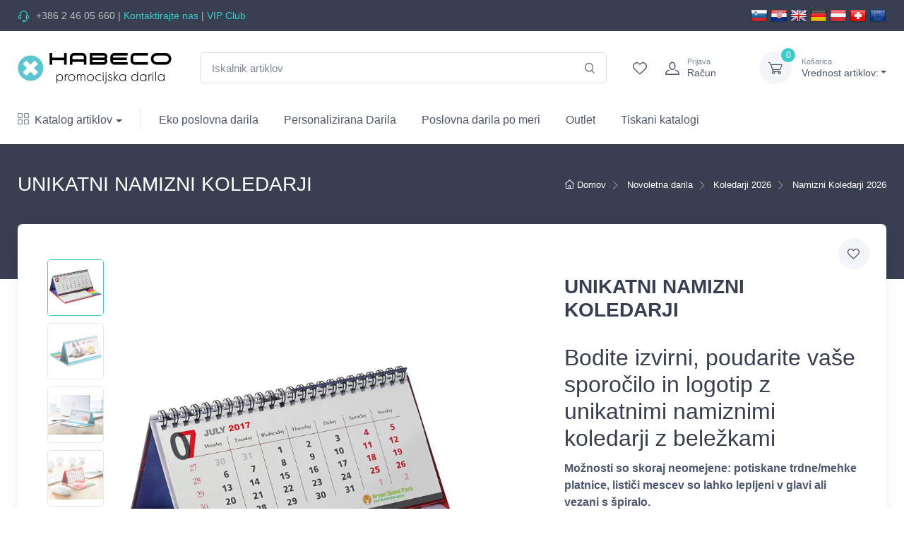

--- FILE ---
content_type: text/html; charset=utf-8
request_url: https://www.habeco.si/unikatni-namizni-koledarji.html?pid=31329
body_size: 39318
content:
<!DOCTYPE html>
<html lang="sl">
<head>

    <meta charset="utf-8">
            


    <link rel="preload" href="/fonts/cartzilla-icons.ttf?v4xwry" as="font" type="font/ttf" crossorigin="anonymous">



        <title>UNIKATNI NAMIZNI KOLEDARJI</title>
        <meta property="og:image" content="https://images.habeco.si/Upload/Product/unikatni-namizni-koledarji_31329_productview.jpg" />
        <meta property="og:title" content="UNIKATNI NAMIZNI KOLEDARJI" />
            <meta property="og:url" content="https://www.habeco.si/unikatni-namizni-koledarji.html?pid=31329" />
            <link rel="canonical" href="https://www.habeco.si/unikatni-namizni-koledarji.html?pid=31329" />
        <meta property="og:site_name" content="Habeco poslovna darila in promocijska darila " />
        <meta property="og:type" content="website" />
        <meta name="description" content=" CAL002 - trde..." />
        <meta name="keywords" content="poslovna darila, promocijska darila, promocijski tekstil, majice, promocijske majice, polo majice, športna oblačila, Softshell jakne, brezrokavniki, puloverji s..." />
        <meta property="og:description" content=" CAL002 - trde..." />
 <meta name="google-site-verification" content="lMGwnNeChZ6eTcLhrYzTcTj-DrBvUPwy5WKm_o0w81U" />

    <meta property="fb:app_id" content="1520655468178269" />


    <link rel="icon" type="image/png" href="/img/favicons/HabecoSi.png" />



    <meta http-equiv="Content-Type" content="text/html; charset=utf-8" />

    <link rel="manifest" href="/manifest.json">

    <meta name="mobile-web-app-capable" content="yes">
    <meta name="apple-mobile-web-app-capable" content="yes">
    <meta name="application-name" content="Habeco.si">
    <meta name="apple-mobile-web-app-title" content="Habeco.si">
    <meta name="theme-color" content="#39cccc">
    <meta name="msapplication-navbutton-color" content="#39cccc">
    <meta name="apple-mobile-web-app-status-bar-style" content="black-translucent">
    <meta name="msapplication-starturl" content="/">
    <meta name="viewport" content="width=device-width, initial-scale=1, maximum-scale=5" />



        <link rel="alternate" href="https://www.habeco.si/" hreflang="x-default" />
            <link rel="alternate" href="https://www.habeco.si/unikatni-namizni-koledarji.html?pid=31329" hreflang="sl-si" />
            <link rel="alternate" href="https://www.habeco.hr/" hreflang="hr-hr" />
            <link rel="alternate" href="https://www.promotionalgifts.eu/" hreflang="en" />
            <link rel="alternate" href="https://www.habeco.co.at/" hreflang="de" />
            <link rel="alternate" href="https://www.habeco.ch/fr/" hreflang="fr-ch" />
            <link rel="alternate" href="https://www.habeco.ch/en/" hreflang="en-ch" />
            <link rel="alternate" href="https://www.habeco.ch/de/" hreflang="de-ch" />





    <!-- Favicon  -->
        <link rel="shortcut icon" type="image/x-icon" href="/favicon.ico">



  

    <link rel="stylesheet" media="screen" href="/css/style.min.css">




<!-- Meta Pixel Code -->
<script>
    !function(f,b,e,v,n,t,s)
    {if(f.fbq)return;n=f.fbq=function(){n.callMethod?
            n.callMethod.apply(n,arguments):n.queue.push(arguments)};
        if(!f._fbq)f._fbq=n;n.push=n;n.loaded=!0;n.version='2.0';
        n.queue=[];t=b.createElement(e);t.async=!0;
        t.src=v;s=b.getElementsByTagName(e)[0];
        s.parentNode.insertBefore(t,s)}(window, document,'script',
        'https://connect.facebook.net/en_US/fbevents.js');
    fbq('init', '668596141080651');
    fbq('track', 'PageView');
</script>
<noscript><img height="1" width="1" style="display:none"
               src="https://www.facebook.com/tr?id=668596141080651&ev=PageView&noscript=1"
          /></noscript>
<!-- End Meta Pixel Code -->


        <!-- Google tag (gtag.js) -->
        <script async src="https://www.googletagmanager.com/gtag/js?id=G-M1XN4YTEFL"></script>
        <script>
            window.dataLayer = window.dataLayer || [];
            function gtag() { dataLayer.push(arguments); }
            gtag('js', new Date());

            gtag('config', 'G-M1XN4YTEFL', {
                send_page_view: false
            });
        </script>


        <!-- Google Tag Manager -->
        <script>
            (function (w, d, s, l, i) {
                w[l] = w[l] || []; w[l].push({
                    'gtm.start':
                        new Date().getTime(), event: 'gtm.js'
                }); var f = d.getElementsByTagName(s)[0],
                    j = d.createElement(s), dl = l != 'dataLayer' ? '&l=' + l : ''; j.async = true; j.src =
                        'https://www.googletagmanager.com/gtm.js?id=' + i + dl; f.parentNode.insertBefore(j, f);
            })(window, document, 'script', 'dataLayer', 'GTM-K9VTFPS3');</script>
        <!-- End Google Tag Manager -->

</head>
<body class="toolbar-enabled">

        <!-- Google Tag Manager (noscript) -->
        <noscript>
            <iframe src="https://www.googletagmanager.com/ns.html?id=GTM-K9VTFPS3"
            height="0" width="0" style="display:none;visibility:hidden"></iframe>
        </noscript>
        <!-- End Google Tag Manager (noscript) -->


        

            


<header class="box-shadow-sm">
<!-- Topbar-->
<div class="topbar topbar-dark bg-dark">
    <div class="container">
        <div class="topbar-text dropdown d-md-none">
            <a class="topbar-link dropdown-toggle" href="#" data-toggle="dropdown" aria-label="dropdown"></a>
            <ul class="dropdown-menu">
                <li><a class="dropdown-item" href="tel:&#x2B;386 2 46 05 660"><i class="czi-support text-muted mr-2"></i>&#x2B;386 2 46 05 660</a></li>
                <li><a class="dropdown-item" href="tel:&#x2B;386 2 46 05 660">Kontaktirajte nas</a></li>
                
                
                    <li><a class="dropdown-item" href="/Account/RegisterB2B/">VIP Club</a></li>
            </ul>
        </div>
        <div class="topbar-text text-nowrap d-none d-md-inline-block">
            <i class="czi-support"></i>

            <a class="topbar-link" href="/ContactUs/">&#x2B;386 2 46 05 660</a> |
            
            <a href="/ContactUs/" title="Kontaktirajte nas">Kontaktirajte nas</a>


 | 
                <a href="/Account/RegisterB2B/" title="VIP Club">VIP Club </a>



        </div>





        


            <div class="ml-3 text-nowrap">


                    <div class="header-flags">
                        <a href="https://www.habeco.si" title="Habeco.si"><img class="flag-icon" src="[data-uri]" alt="Habeco.si" /></a>
                        <a href="https://www.habeco.hr" title="Habeco.hr"><img class="flag-icon" src="[data-uri]" alt="Habeco.hr" /></a>
                        <a href="https://www.promotionalgifts.eu" title="PromotionalGifts.eu"><img class="flag-icon" src="[data-uri]" alt="PromotionalGifts.eu" /></a>
                        <a href="https://www.habeco.co.at" title="Habeco.co.at"><img class="flag-icon" src="[data-uri]" alt="Habeco.co.at" /></a>
                        <a href="https://www.habeco.co.at" title="Habeco.co.at"><img class="flag-icon" src="[data-uri]" alt="Habeco.co.at" /></a>
                        <a href="https://www.habeco.ch" title="Habeco.ch"><img class="flag-icon" src="[data-uri]" alt="Habeco.ch" /></a>
                        <a href="https://www.promotionalgifts.eu" title="PromotionalGifts.eu"><img class="flag-icon" src="[data-uri]" alt="PromotionalGifts.eu" /></a>
                    </div>
            </div>
    </div>

</div>

<!-- Remove "navbar-sticky" class to make navigation bar scrollable with the page.-->
<form action="/Search" method="get" name="searchForm" id="searchForm">
    <div class="navbar-sticky bg-light">
        <div class="navbar navbar-expand-lg navbar-light">
            <div class="container">
                <a class="navbar-brand d-none d-sm-block mr-3 flex-shrink-0" href="/" style="min-width: 7rem;" title="Domov">


                        <img  src="[data-uri]" alt="Logo" class="logo-image" />


                </a>
                <a class="navbar-brand d-sm-none mr-2" href="/" style="min-width: 4.625rem;">
                
                    <img width="74" src="[data-uri]" alt="Logo" />
                  
                </a>

                <div class="input-group-overlay d-none d-lg-flex mx-4">

                    <input class="form-control appended-form-control" type="text" placeholder="Iskalnik artiklov" name="q" id="searchBox">
                    <div class="input-group-append-overlay cursor-pointer"><span class="input-group-text cursor-pointer" id="searchIcon"><i class="czi-search"></i></span></div>

                </div>
                <div class="navbar-toolbar d-flex flex-shrink-0 align-items-center">
                        <button class="navbar-toggler" type="button" data-toggle="collapse" data-target="#navbarCollapse" name="toggler icon" title="toggler icon"><span class="navbar-toggler-icon"></span></button><a class="navbar-tool navbar-stuck-toggler" href="#">
                        <span class="navbar-tool-tooltip"></span>
                        <div class="navbar-tool-icon-box"><i class="navbar-tool-icon czi-menu"></i></div>
                    </a><a class="navbar-tool d-none d-lg-flex" href="/Account/WishList/">
                            <span class="navbar-tool-tooltip">Lista priljubljenih artiklov</span>
                        <div class="navbar-tool-icon-box"><i class="navbar-tool-icon czi-heart"></i></div>
                    </a>
                    
                    <div id="headerAccount" style="width: 130px;">

                            <a class="navbar-tool ml-1 ml-lg-0 mr-n1 mr-lg-2" href="/Account/Login" aria-label="login">
                                <div class="navbar-tool-icon-box"><i class="navbar-tool-icon czi-user"></i></div>
                                <div class="navbar-tool-text ml-n3"><small>Prijava</small>Ra&#x10D;un</div>
                            </a>
                    </div>
                    <!-- Cart dropdown-->
                    <div class="navbar-tool dropdown ml-3" id="headerCart">

                            <a class="navbar-tool-icon-box bg-secondary dropdown-toggle" href="/Cart" aria-label="dropdown-toggle"><span class="navbar-tool-label">-</span><i class="navbar-tool-icon czi-cart"></i></a><a class="navbar-tool-text" href="/cart"><small>Košarica</small>Vrednost artiklov:</a>
                            <!-- Cart dropdown-->
                            <div class="dropdown-menu dropdown-menu-right" style="width: 20rem;">
                                <div class="widget widget-cart px-3 pt-2 pb-3">
                                   
                                        
                                  

                                </div>
                            </div>
                    </div>
                </div>
            </div>
        </div>


        <div class="navbar navbar-expand-lg navbar-light navbar-stuck-menu mt-n2 pt-0 pb-2">
            <div class="container">
                <div class="collapse navbar-collapse" id="navbarCollapse">
                    <!-- Search-->
                    <div class="input-group-overlay d-lg-none my-3">
                        <div class="input-group-prepend-overlay"><span class="input-group-text"><i class="czi-search" id="searchIconMobile"></i></span></div>
                        <input class="form-control prepended-form-control" type="text" placeholder="Iskalnik artiklov" name="q" id="searchBoxMobile">
                    </div>
                    <!-- Departments menu-->
                    <ul class="navbar-nav mega-nav pr-lg-2 mr-lg-2">
                        <li class="nav-item dropdown">
                            <a class="nav-link dropdown-toggle pl-0" href="#" data-toggle="dropdown"><i class="czi-view-grid mr-2"></i>Katalog artiklov</a>
                            <ul class="dropdown-menu show">

                                        <li class="dropdown mega-dropdown">
                                            <a class="dropdown-item dropdown-toggle"  href="/promocijski-tekstil/" data-toggle="dropdown">Promocijski Tekstil</a>
                                            <div class="dropdown-menu p-0">
                                                <div class="d-flex flex-wrap flex-md-nowrap px-2">


                                                    <div class="mega-dropdown-column py-4 px-3">



                                                            <div class="widget widget-links">
                                                                <h6 class="font-size-base font-weight-bold pt-3"><a href="/promocijski-tekstil/poletje/" title="Poletje">Poletje</a></h6>
                                                                <ul class="widget-list">

                                                                        <li class="widget-list-item pb-1">
                                                                            <a class="widget-list-link" href="/promocijski-tekstil/poletje/t-majice-kratek-rokav/">Majice</a>
                                                                        </li>
                                                                        <li class="widget-list-item pb-1">
                                                                            <a class="widget-list-link" href="/promocijski-tekstil/poletje/polo-majice-kratek-rokav/">Polo majice</a>
                                                                        </li>
                                                                        <li class="widget-list-item pb-1">
                                                                            <a class="widget-list-link" href="/promocijski-tekstil/poletje/majice-brez-rokavov/">Majice brez rokavov</a>
                                                                        </li>
                                                                        <li class="widget-list-item pb-1">
                                                                            <a class="widget-list-link" href="/promocijski-tekstil/poletje/majice-za-sublimacijo/">Majice za sublimacijo</a>
                                                                        </li>
                                                                </ul>
                                                            </div>
                                                            <div class="widget widget-links">
                                                                <h6 class="font-size-base font-weight-bold pt-3"><a href="/promocijski-tekstil/zima/" title="Zima">Zima</a></h6>
                                                                <ul class="widget-list">

                                                                        <li class="widget-list-item pb-1">
                                                                            <a class="widget-list-link" href="/promocijski-tekstil/zima/majice-dolg-rokav/">Majice dolg rokav</a>
                                                                        </li>
                                                                        <li class="widget-list-item pb-1">
                                                                            <a class="widget-list-link" href="/promocijski-tekstil/zima/polo-majice-dolg-rokav/">Polo majice dolg rokav</a>
                                                                        </li>
                                                                        <li class="widget-list-item pb-1">
                                                                            <a class="widget-list-link" href="/promocijski-tekstil/zima/puloverji-s-kapuco/">Puloverji s kapuco</a>
                                                                        </li>
                                                                        <li class="widget-list-item pb-1">
                                                                            <a class="widget-list-link" href="/promocijski-tekstil/zima/puloverji-in-jopice/">Puloverji in Jopice</a>
                                                                        </li>
                                                                        <li class="widget-list-item pb-1">
                                                                            <a class="widget-list-link" href="/promocijski-tekstil/zima/flis-jopice-in-puloverji/">Flis jopice in puloverji</a>
                                                                        </li>
                                                                        <li class="widget-list-item pb-1">
                                                                            <a class="widget-list-link" href="/promocijski-tekstil/zima/softshell-jakne/">SoftShell jakne </a>
                                                                        </li>
                                                                        <li class="widget-list-item pb-1">
                                                                            <a class="widget-list-link" href="/promocijski-tekstil/zima/jakne-in-bunde/">Zimske jakne in bunde</a>
                                                                        </li>
                                                                        <li class="widget-list-item pb-1">
                                                                            <a class="widget-list-link" href="/promocijski-tekstil/zima/brezrokavniki/">Brezrokavniki</a>
                                                                        </li>
                                                                </ul>
                                                            </div>


                                                    </div>

                                                        <div class="mega-dropdown-column py-4 px-3">

                                                                <div class="widget widget-links">
                                                                    <h6 class="font-size-base font-weight-bold pt-3"><a href="/promocijski-tekstil/sport/" title="&#x160;portna obla&#x10D;ila">&#x160;portna obla&#x10D;ila</a></h6>
                                                                    <ul class="widget-list">

                                                                            <li class="widget-list-item pb-1">
                                                                                <a class="widget-list-link" href="/promocijski-tekstil/sport/sportne-majice/" title="&#x160;portne majice">&#x160;portne majice</a>
                                                                            </li>
                                                                            <li class="widget-list-item pb-1">
                                                                                <a class="widget-list-link" href="/promocijski-tekstil/sport/kratke-hlace-in-kopalke/" title="Kratke hla&#x10D;e in kopalke">Kratke hla&#x10D;e in kopalke</a>
                                                                            </li>
                                                                            <li class="widget-list-item pb-1">
                                                                                <a class="widget-list-link" href="/promocijski-tekstil/sport/nogomet/" title="Nogometni dresi">Nogometni dresi</a>
                                                                            </li>
                                                                            <li class="widget-list-item pb-1">
                                                                                <a class="widget-list-link" href="/promocijski-tekstil/sport/high-tech/" title="High Tech">High Tech</a>
                                                                            </li>
                                                                            <li class="widget-list-item pb-1">
                                                                                <a class="widget-list-link" href="/promocijski-tekstil/sport/sportna-oblacila-za-trening/" title="&#x160;portna obla&#x10D;ila za trening">&#x160;portna obla&#x10D;ila za trening</a>
                                                                            </li>
                                                                            <li class="widget-list-item pb-1">
                                                                                <a class="widget-list-link" href="/promocijski-tekstil/sport/nogavice/" title="Nogavice">Nogavice</a>
                                                                            </li>
                                                                    </ul>
                                                                </div>
                                                                <div class="widget widget-links">
                                                                    <h6 class="font-size-base font-weight-bold pt-3"><a href="/promocijski-tekstil/otroci/" title="Otroci">Otroci</a></h6>
                                                                    <ul class="widget-list">

                                                                            <li class="widget-list-item pb-1">
                                                                                <a class="widget-list-link" href="/promocijski-tekstil/otroci/otroske-t-majice/" title="Otro&#x161;ke majice">Otro&#x161;ke majice</a>
                                                                            </li>
                                                                            <li class="widget-list-item pb-1">
                                                                                <a class="widget-list-link" href="/promocijski-tekstil/otroci/otroske-polo-majice/" title="Otro&#x161;ke Polo majice">Otro&#x161;ke Polo majice</a>
                                                                            </li>
                                                                            <li class="widget-list-item pb-1">
                                                                                <a class="widget-list-link" href="/promocijski-tekstil/otroci/otroski-puloverji/" title="Otro&#x161;ki Puloverji">Otro&#x161;ki Puloverji</a>
                                                                            </li>
                                                                            <li class="widget-list-item pb-1">
                                                                                <a class="widget-list-link" href="/promocijski-tekstil/otroci/otroske-zimske-jakne/" title="Otro&#x161;ke zimske jakne">Otro&#x161;ke zimske jakne</a>
                                                                            </li>
                                                                            <li class="widget-list-item pb-1">
                                                                                <a class="widget-list-link" href="/promocijski-tekstil/otroci/otroski-sportni-tekstil/" title="Otro&#x161;ki &#x161;portni tekstil">Otro&#x161;ki &#x161;portni tekstil</a>
                                                                            </li>
                                                                            <li class="widget-list-item pb-1">
                                                                                <a class="widget-list-link" href="/promocijski-tekstil/otroci/otroske-kape-in-dodatki/" title="Otro&#x161;ke kape in dodatki">Otro&#x161;ke kape in dodatki</a>
                                                                            </li>
                                                                    </ul>
                                                                </div>
                                                        </div>

                                                    <div class="mega-dropdown-column d-none d-lg-block py-4 text-center">
                                                    </div>
                                                </div>
                                            </div>
                                        </li>
                                        <li class="dropdown mega-dropdown">
                                            <a class="dropdown-item dropdown-toggle"  href="/delovna-oblacila/" data-toggle="dropdown">Delovna obla&#x10D;ila</a>
                                            <div class="dropdown-menu p-0">
                                                <div class="d-flex flex-wrap flex-md-nowrap px-2">


                                                    <div class="mega-dropdown-column py-4 px-3">



                                                            <div class="widget widget-links">
                                                                <h6 class="font-size-base font-weight-bold pt-3"><a href="/delovna-oblacila/delovna-oblacila/" title="Delovna obla&#x10D;ila">Delovna obla&#x10D;ila</a></h6>
                                                                <ul class="widget-list">

                                                                        <li class="widget-list-item pb-1">
                                                                            <a class="widget-list-link" href="/delovna-oblacila/delovna-oblacila/delovne-hlace/">Delovne hla&#x10D;e</a>
                                                                        </li>
                                                                        <li class="widget-list-item pb-1">
                                                                            <a class="widget-list-link" href="/delovna-oblacila/delovna-oblacila/delovne-in-poslovne-srajce/">Delovne in poslovne srajce</a>
                                                                        </li>
                                                                        <li class="widget-list-item pb-1">
                                                                            <a class="widget-list-link" href="/delovna-oblacila/delovna-oblacila/delovni-brezrokavniki/">Delovni brezrokavniki</a>
                                                                        </li>
                                                                        <li class="widget-list-item pb-1">
                                                                            <a class="widget-list-link" href="/delovna-oblacila/delovna-oblacila/delovne-obleke/">Delovne obleke</a>
                                                                        </li>
                                                                        <li class="widget-list-item pb-1">
                                                                            <a class="widget-list-link" href="/delovna-oblacila/delovna-oblacila/delovni-cevlji/">Delovni &#x10D;evlji</a>
                                                                        </li>
                                                                        <li class="widget-list-item pb-1">
                                                                            <a class="widget-list-link" href="/delovna-oblacila/delovna-oblacila/predpasniki/">Predpasniki</a>
                                                                        </li>
                                                                        <li class="widget-list-item pb-1">
                                                                            <a class="widget-list-link" href="/delovna-oblacila/delovna-oblacila/delovne-kape-in-klobuki/">Delovne kape in klobuki</a>
                                                                        </li>
                                                                        <li class="widget-list-item pb-1">
                                                                            <a class="widget-list-link" href="/delovna-oblacila/delovna-oblacila/delovni-puloverji/">Delovni puloverji</a>
                                                                        </li>
                                                                        <li class="widget-list-item pb-1">
                                                                            <a class="widget-list-link" href="/delovna-oblacila/delovna-oblacila/spodnje-perilo/">Spodnje perilo</a>
                                                                        </li>
                                                                        <li class="widget-list-item pb-1">
                                                                            <a class="widget-list-link" href="/delovna-oblacila/delovna-oblacila/odsevna-delovna-oblacila/">Odsevna delovna obla&#x10D;ila</a>
                                                                        </li>
                                                                        <li class="widget-list-item pb-1">
                                                                            <a class="widget-list-link" href="/delovna-oblacila/delovna-oblacila/delovni-dodatki/">Delovni dodatki</a>
                                                                        </li>
                                                                </ul>
                                                            </div>


                                                    </div>


                                                    <div class="mega-dropdown-column d-none d-lg-block py-4 text-center">
                                                    </div>
                                                </div>
                                            </div>
                                        </li>
                                        <li class="dropdown mega-dropdown">
                                            <a class="dropdown-item dropdown-toggle"  href="/kape-brisace-in-dodatki/" data-toggle="dropdown">Kape, Brisa&#x10D;e in Dodatki</a>
                                            <div class="dropdown-menu p-0">
                                                <div class="d-flex flex-wrap flex-md-nowrap px-2">


                                                    <div class="mega-dropdown-column py-4 px-3">



                                                            <div class="widget widget-links">
                                                                <h6 class="font-size-base font-weight-bold pt-3"><a href="/kape-brisace-in-dodatki/kape-brisace-in-dodatki/" title="Kape, Brisa&#x10D;e in Dodatki">Kape, Brisa&#x10D;e in Dodatki</a></h6>
                                                                <ul class="widget-list">

                                                                        <li class="widget-list-item pb-1">
                                                                            <a class="widget-list-link" href="/kape-brisace-in-dodatki/kape-brisace-in-dodatki/brisace/">Brisa&#x10D;e</a>
                                                                        </li>
                                                                        <li class="widget-list-item pb-1">
                                                                            <a class="widget-list-link" href="/kape-brisace-in-dodatki/kape-brisace-in-dodatki/poletne-kape/">Poletne &#x160;ilt Kape</a>
                                                                        </li>
                                                                        <li class="widget-list-item pb-1">
                                                                            <a class="widget-list-link" href="/kape-brisace-in-dodatki/kape-brisace-in-dodatki/zimske-kape/">Zimske Kape</a>
                                                                        </li>
                                                                        <li class="widget-list-item pb-1">
                                                                            <a class="widget-list-link" href="/kape-brisace-in-dodatki/kape-brisace-in-dodatki/sali/">&#x160;ali</a>
                                                                        </li>
                                                                        <li class="widget-list-item pb-1">
                                                                            <a class="widget-list-link" href="/kape-brisace-in-dodatki/kape-brisace-in-dodatki/rokavice/">Rokavice</a>
                                                                        </li>
                                                                        <li class="widget-list-item pb-1">
                                                                            <a class="widget-list-link" href="/kape-brisace-in-dodatki/kape-brisace-in-dodatki/rute/">Rute</a>
                                                                        </li>
                                                                        <li class="widget-list-item pb-1">
                                                                            <a class="widget-list-link" href="/kape-brisace-in-dodatki/kape-brisace-in-dodatki/klobuki/">Klobuki</a>
                                                                        </li>
                                                                        <li class="widget-list-item pb-1">
                                                                            <a class="widget-list-link" href="/kape-brisace-in-dodatki/kape-brisace-in-dodatki/ure/">Ure</a>
                                                                        </li>
                                                                        <li class="widget-list-item pb-1">
                                                                            <a class="widget-list-link" href="/kape-brisace-in-dodatki/kape-brisace-in-dodatki/obuvala/">Obuvala</a>
                                                                        </li>
                                                                        <li class="widget-list-item pb-1">
                                                                            <a class="widget-list-link" href="/kape-brisace-in-dodatki/kape-brisace-in-dodatki/soncna-ocala/">Son&#x10D;na O&#x10D;ala</a>
                                                                        </li>
                                                                        <li class="widget-list-item pb-1">
                                                                            <a class="widget-list-link" href="/kape-brisace-in-dodatki/kape-brisace-in-dodatki/dezna-oblacila/">De&#x17E;na Obla&#x10D;ila</a>
                                                                        </li>
                                                                </ul>
                                                            </div>


                                                    </div>


                                                    <div class="mega-dropdown-column d-none d-lg-block py-4 text-center">
                                                    </div>
                                                </div>
                                            </div>
                                        </li>
                                        <li class="dropdown mega-dropdown">
                                            <a class="dropdown-item dropdown-toggle"  href="/torbe-in-potovanja/" data-toggle="dropdown">Torbe in Potovanja</a>
                                            <div class="dropdown-menu p-0">
                                                <div class="d-flex flex-wrap flex-md-nowrap px-2">


                                                    <div class="mega-dropdown-column py-4 px-3">



                                                            <div class="widget widget-links">
                                                                <h6 class="font-size-base font-weight-bold pt-3"><a href="/torbe-in-potovanja/torbe-in-potovanja/" title="Torbe in Potovanja">Torbe in Potovanja</a></h6>
                                                                <ul class="widget-list">

                                                                        <li class="widget-list-item pb-1">
                                                                            <a class="widget-list-link" href="/torbe-in-potovanja/torbe-in-potovanja/nahrbtniki/">Nahrbtniki</a>
                                                                        </li>
                                                                        <li class="widget-list-item pb-1">
                                                                            <a class="widget-list-link" href="/torbe-in-potovanja/torbe-in-potovanja/konferencne-torbe/">Torbe za dokumente ali konferen&#x10D;ne torbe</a>
                                                                        </li>
                                                                        <li class="widget-list-item pb-1">
                                                                            <a class="widget-list-link" href="/torbe-in-potovanja/torbe-in-potovanja/laptop-torbe/">Torbe za prenosnik</a>
                                                                        </li>
                                                                        <li class="widget-list-item pb-1">
                                                                            <a class="widget-list-link" href="/torbe-in-potovanja/torbe-in-potovanja/torbe-za-plazo/">Torbe za pla&#x17E;o</a>
                                                                        </li>
                                                                        <li class="widget-list-item pb-1">
                                                                            <a class="widget-list-link" href="/torbe-in-potovanja/torbe-in-potovanja/nakupovalne-vrecke/">Nakupovalne vre&#x10D;ke</a>
                                                                        </li>
                                                                        <li class="widget-list-item pb-1">
                                                                            <a class="widget-list-link" href="/torbe-in-potovanja/torbe-in-potovanja/zlozljive-torbe/">Zlo&#x17E;ljive torbe</a>
                                                                        </li>
                                                                        <li class="widget-list-item pb-1">
                                                                            <a class="widget-list-link" href="/torbe-in-potovanja/torbe-in-potovanja/sportne-torbe/">&#x160;portne torbe</a>
                                                                        </li>
                                                                        <li class="widget-list-item pb-1">
                                                                            <a class="widget-list-link" href="/torbe-in-potovanja/torbe-in-potovanja/dezniki-promocijski/">De&#x17E;niki promocijski </a>
                                                                        </li>
                                                                        <li class="widget-list-item pb-1">
                                                                            <a class="widget-list-link" href="/torbe-in-potovanja/torbe-in-potovanja/potovalne-odeje/">Potovalne odeje</a>
                                                                        </li>
                                                                        <li class="widget-list-item pb-1">
                                                                            <a class="widget-list-link" href="/torbe-in-potovanja/torbe-in-potovanja/potovalni-dodatki/">Potovalni dodatki</a>
                                                                        </li>
                                                                        <li class="widget-list-item pb-1">
                                                                            <a class="widget-list-link" href="/torbe-in-potovanja/torbe-in-potovanja/kozmetika/">Kozmeti&#x10D;ne torbice</a>
                                                                        </li>
                                                                        <li class="widget-list-item pb-1">
                                                                            <a class="widget-list-link" href="/torbe-in-potovanja/torbe-in-potovanja/kovcki-in-potovalne-torbe/">Potovalni kov&#x10D;ki</a>
                                                                        </li>
                                                                        <li class="widget-list-item pb-1">
                                                                            <a class="widget-list-link" href="/torbe-in-potovanja/torbe-in-potovanja/denarnice/">Denarnice</a>
                                                                        </li>
                                                                        <li class="widget-list-item pb-1">
                                                                            <a class="widget-list-link" href="/torbe-in-potovanja/torbe-in-potovanja/seti-za-cevlje/">Seti za &#x10D;evlje</a>
                                                                        </li>
                                                                        <li class="widget-list-item pb-1">
                                                                            <a class="widget-list-link" href="/torbe-in-potovanja/torbe-in-potovanja/ostale-torbe/">Ostale torbe</a>
                                                                        </li>
                                                                </ul>
                                                            </div>


                                                    </div>


                                                    <div class="mega-dropdown-column d-none d-lg-block py-4 text-center">
                                                    </div>
                                                </div>
                                            </div>
                                        </li>
                                        <li class="dropdown mega-dropdown">
                                            <a class="dropdown-item dropdown-toggle"  href="/sport-in-rekreacija/" data-toggle="dropdown">&#x160;port in Rekreacija</a>
                                            <div class="dropdown-menu p-0">
                                                <div class="d-flex flex-wrap flex-md-nowrap px-2">


                                                    <div class="mega-dropdown-column py-4 px-3">



                                                            <div class="widget widget-links">
                                                                <h6 class="font-size-base font-weight-bold pt-3"><a href="/sport-in-rekreacija/sport-in-rekreacija/" title="&#x160;port in rekreacija">&#x160;port in rekreacija</a></h6>
                                                                <ul class="widget-list">

                                                                        <li class="widget-list-item pb-1">
                                                                            <a class="widget-list-link" href="/sport-in-rekreacija/sport-in-rekreacija/kamping-in-piknik/">Kamping in Piknik</a>
                                                                        </li>
                                                                        <li class="widget-list-item pb-1">
                                                                            <a class="widget-list-link" href="/sport-in-rekreacija/sport-in-rekreacija/plaza/">Promocijska darila za na pla&#x17E;o</a>
                                                                        </li>
                                                                        <li class="widget-list-item pb-1">
                                                                            <a class="widget-list-link" href="/sport-in-rekreacija/sport-in-rekreacija/napihljivi-program/">Napihljivi program</a>
                                                                        </li>
                                                                        <li class="widget-list-item pb-1">
                                                                            <a class="widget-list-link" href="/sport-in-rekreacija/sport-in-rekreacija/igre-in-navijanje/">Igre in navijanje</a>
                                                                        </li>
                                                                        <li class="widget-list-item pb-1">
                                                                            <a class="widget-list-link" href="/sport-in-rekreacija/sport-in-rekreacija/fitnes/">Oprema za fitnes in rekreacijo</a>
                                                                        </li>
                                                                        <li class="widget-list-item pb-1">
                                                                            <a class="widget-list-link" href="/sport-in-rekreacija/sport-in-rekreacija/pedometri/">Pedometri</a>
                                                                        </li>
                                                                        <li class="widget-list-item pb-1">
                                                                            <a class="widget-list-link" href="/sport-in-rekreacija/sport-in-rekreacija/razno/">Razno</a>
                                                                        </li>
                                                                </ul>
                                                            </div>


                                                    </div>


                                                    <div class="mega-dropdown-column d-none d-lg-block py-4 text-center">
                                                    </div>
                                                </div>
                                            </div>
                                        </li>
                                        <li class="dropdown mega-dropdown">
                                            <a class="dropdown-item dropdown-toggle"  href="/nega-in-dobro-pocutje/" data-toggle="dropdown">Nega in Dobro po&#x10D;utje</a>
                                            <div class="dropdown-menu p-0">
                                                <div class="d-flex flex-wrap flex-md-nowrap px-2">


                                                    <div class="mega-dropdown-column py-4 px-3">



                                                            <div class="widget widget-links">
                                                                <h6 class="font-size-base font-weight-bold pt-3"><a href="/nega-in-dobro-pocutje/nega-in-dobro-pocutje/" title="Nega in Dobro po&#x10D;utje">Nega in Dobro po&#x10D;utje</a></h6>
                                                                <ul class="widget-list">

                                                                        <li class="widget-list-item pb-1">
                                                                            <a class="widget-list-link" href="/nega-in-dobro-pocutje/nega-in-dobro-pocutje/osebna-nega/">Osebna nega</a>
                                                                        </li>
                                                                        <li class="widget-list-item pb-1">
                                                                            <a class="widget-list-link" href="/nega-in-dobro-pocutje/nega-in-dobro-pocutje/tekstil/">Tekstil</a>
                                                                        </li>
                                                                        <li class="widget-list-item pb-1">
                                                                            <a class="widget-list-link" href="/nega-in-dobro-pocutje/nega-in-dobro-pocutje/kopalniski-pripomocki/">Kopalni&#x161;ki Pripomo&#x10D;ki</a>
                                                                        </li>
                                                                        <li class="widget-list-item pb-1">
                                                                            <a class="widget-list-link" href="/nega-in-dobro-pocutje/nega-in-dobro-pocutje/medicinski-pripomocki/">Medicinski pripomo&#x10D;ki</a>
                                                                        </li>
                                                                        <li class="widget-list-item pb-1">
                                                                            <a class="widget-list-link" href="/nega-in-dobro-pocutje/nega-in-dobro-pocutje/kozmeticne-torbice/">Kozmeti&#x10D;ne Torbice</a>
                                                                        </li>
                                                                        <li class="widget-list-item pb-1">
                                                                            <a class="widget-list-link" href="/nega-in-dobro-pocutje/nega-in-dobro-pocutje/manikirni-seti/">Manikirni Seti</a>
                                                                        </li>
                                                                        <li class="widget-list-item pb-1">
                                                                            <a class="widget-list-link" href="/nega-in-dobro-pocutje/nega-in-dobro-pocutje/kozmeticna-ogledala/">Kozmeti&#x10D;na ogledala</a>
                                                                        </li>
                                                                        <li class="widget-list-item pb-1">
                                                                            <a class="widget-list-link" href="/nega-in-dobro-pocutje/nega-in-dobro-pocutje/za-ustnice/">Za ustnice</a>
                                                                        </li>
                                                                        <li class="widget-list-item pb-1">
                                                                            <a class="widget-list-link" href="/nega-in-dobro-pocutje/nega-in-dobro-pocutje/zascitne-maske/">Za&#x161;&#x10D;itne maske in razku&#x17E;ila</a>
                                                                        </li>
                                                                        <li class="widget-list-item pb-1">
                                                                            <a class="widget-list-link" href="/nega-in-dobro-pocutje/nega-in-dobro-pocutje/razno/">Razno</a>
                                                                        </li>
                                                                </ul>
                                                            </div>


                                                    </div>


                                                    <div class="mega-dropdown-column d-none d-lg-block py-4 text-center">
                                                    </div>
                                                </div>
                                            </div>
                                        </li>
                                        <li class="dropdown mega-dropdown">
                                            <a class="dropdown-item dropdown-toggle"  href="/hrana-in-pijaca/" data-toggle="dropdown">Hrana in Pija&#x10D;a</a>
                                            <div class="dropdown-menu p-0">
                                                <div class="d-flex flex-wrap flex-md-nowrap px-2">


                                                    <div class="mega-dropdown-column py-4 px-3">



                                                            <div class="widget widget-links">
                                                                <h6 class="font-size-base font-weight-bold pt-3"><a href="/hrana-in-pijaca/hrana-in-pijaca/" title="Hrana in Pija&#x10D;a">Hrana in Pija&#x10D;a</a></h6>
                                                                <ul class="widget-list">

                                                                        <li class="widget-list-item pb-1">
                                                                            <a class="widget-list-link" href="/hrana-in-pijaca/hrana-in-pijaca/flaske-za-vodo/">Fla&#x161;ke za vodo</a>
                                                                        </li>
                                                                        <li class="widget-list-item pb-1">
                                                                            <a class="widget-list-link" href="/hrana-in-pijaca/hrana-in-pijaca/bidoni/">&#x160;portni bidoni</a>
                                                                        </li>
                                                                        <li class="widget-list-item pb-1">
                                                                            <a class="widget-list-link" href="/hrana-in-pijaca/hrana-in-pijaca/termovke/">Termovke ali termo steklenice </a>
                                                                        </li>
                                                                        <li class="widget-list-item pb-1">
                                                                            <a class="widget-list-link" href="/hrana-in-pijaca/hrana-in-pijaca/skodelice-in-kozarci/">Skodelice in Kozarci</a>
                                                                        </li>
                                                                        <li class="widget-list-item pb-1">
                                                                            <a class="widget-list-link" href="/hrana-in-pijaca/hrana-in-pijaca/vino-in-bar-oprema/">Vino in Bar oprema</a>
                                                                        </li>
                                                                        <li class="widget-list-item pb-1">
                                                                            <a class="widget-list-link" href="/hrana-in-pijaca/hrana-in-pijaca/pijaca-tudi-na-poti/">Pija&#x10D;a tudi na poti</a>
                                                                        </li>
                                                                        <li class="widget-list-item pb-1">
                                                                            <a class="widget-list-link" href="/hrana-in-pijaca/hrana-in-pijaca/cajni-in-kavni-seti/">&#x10C;ajni in Kavni seti</a>
                                                                        </li>
                                                                        <li class="widget-list-item pb-1">
                                                                            <a class="widget-list-link" href="/hrana-in-pijaca/hrana-in-pijaca/kuhinjska-oprema-in-pripomocki/">Kuhinjska oprema in pripomo&#x10D;ki</a>
                                                                        </li>
                                                                </ul>
                                                            </div>


                                                    </div>


                                                    <div class="mega-dropdown-column d-none d-lg-block py-4 text-center">
                                                    </div>
                                                </div>
                                            </div>
                                        </li>
                                        <li class="dropdown mega-dropdown">
                                            <a class="dropdown-item dropdown-toggle"  href="/usb-tehnologija-in-dodatki/" data-toggle="dropdown">USB, Tehnologija in Dodatki</a>
                                            <div class="dropdown-menu p-0">
                                                <div class="d-flex flex-wrap flex-md-nowrap px-2">


                                                    <div class="mega-dropdown-column py-4 px-3">



                                                            <div class="widget widget-links">
                                                                <h6 class="font-size-base font-weight-bold pt-3"><a href="/usb-tehnologija-in-dodatki/usb-tehnologija-in-dodatki/" title="USB, Tehnologija in Dodatki">USB, Tehnologija in Dodatki</a></h6>
                                                                <ul class="widget-list">

                                                                        <li class="widget-list-item pb-1">
                                                                            <a class="widget-list-link" href="/usb-tehnologija-in-dodatki/usb-tehnologija-in-dodatki/usb-kljuci/">USB klju&#x10D;i</a>
                                                                        </li>
                                                                        <li class="widget-list-item pb-1">
                                                                            <a class="widget-list-link" href="/usb-tehnologija-in-dodatki/usb-tehnologija-in-dodatki/zvocniki/">Zvo&#x10D;niki</a>
                                                                        </li>
                                                                        <li class="widget-list-item pb-1">
                                                                            <a class="widget-list-link" href="/usb-tehnologija-in-dodatki/usb-tehnologija-in-dodatki/vremenske-postaje/">Vremenske Postaje</a>
                                                                        </li>
                                                                        <li class="widget-list-item pb-1">
                                                                            <a class="widget-list-link" href="/usb-tehnologija-in-dodatki/usb-tehnologija-in-dodatki/racunalniska-oprema/">Oprema in dodatki za ra&#x10D;unalnike</a>
                                                                        </li>
                                                                        <li class="widget-list-item pb-1">
                                                                            <a class="widget-list-link" href="/usb-tehnologija-in-dodatki/usb-tehnologija-in-dodatki/dodatki-za-telefon/">Dodatki za Telefon </a>
                                                                        </li>
                                                                        <li class="widget-list-item pb-1">
                                                                            <a class="widget-list-link" href="/usb-tehnologija-in-dodatki/usb-tehnologija-in-dodatki/torbice-in-etuiji/">Torbice in Etuiji</a>
                                                                        </li>
                                                                        <li class="widget-list-item pb-1">
                                                                            <a class="widget-list-link" href="/usb-tehnologija-in-dodatki/usb-tehnologija-in-dodatki/power-bank/">Power bank</a>
                                                                        </li>
                                                                        <li class="widget-list-item pb-1">
                                                                            <a class="widget-list-link" href="/usb-tehnologija-in-dodatki/usb-tehnologija-in-dodatki/dodatki-za-v-avto/">Dodatki za v avto</a>
                                                                        </li>
                                                                        <li class="widget-list-item pb-1">
                                                                            <a class="widget-list-link" href="/usb-tehnologija-in-dodatki/usb-tehnologija-in-dodatki/slusalke/">Slu&#x161;alke</a>
                                                                        </li>
                                                                        <li class="widget-list-item pb-1">
                                                                            <a class="widget-list-link" href="/usb-tehnologija-in-dodatki/usb-tehnologija-in-dodatki/pametni-sledilniki/">Pametni sledilniki</a>
                                                                        </li>
                                                                        <li class="widget-list-item pb-1">
                                                                            <a class="widget-list-link" href="/usb-tehnologija-in-dodatki/usb-tehnologija-in-dodatki/razno/">Razno</a>
                                                                        </li>
                                                                </ul>
                                                            </div>


                                                    </div>


                                                    <div class="mega-dropdown-column d-none d-lg-block py-4 text-center">
                                                    </div>
                                                </div>
                                            </div>
                                        </li>
                                        <li class="dropdown mega-dropdown">
                                            <a class="dropdown-item dropdown-toggle"  href="/pisarna-in-pisala/" data-toggle="dropdown">Pisarna in Pisala </a>
                                            <div class="dropdown-menu p-0">
                                                <div class="d-flex flex-wrap flex-md-nowrap px-2">


                                                    <div class="mega-dropdown-column py-4 px-3">



                                                            <div class="widget widget-links">
                                                                <h6 class="font-size-base font-weight-bold pt-3"><a href="/pisarna-in-pisala/pisarna-in-pisala/" title="Pisarna in Pisala">Pisarna in Pisala</a></h6>
                                                                <ul class="widget-list">

                                                                        <li class="widget-list-item pb-1">
                                                                            <a class="widget-list-link" href="/pisarna-in-pisala/pisarna-in-pisala/kemicni-svincniki/">Kemi&#x10D;ni Svin&#x10D;niki</a>
                                                                        </li>
                                                                        <li class="widget-list-item pb-1">
                                                                            <a class="widget-list-link" href="/pisarna-in-pisala/pisarna-in-pisala/stylus-pisala/">Stylus pisala</a>
                                                                        </li>
                                                                        <li class="widget-list-item pb-1">
                                                                            <a class="widget-list-link" href="/pisarna-in-pisala/pisarna-in-pisala/pisalni-seti/">Pisalni Seti</a>
                                                                        </li>
                                                                        <li class="widget-list-item pb-1">
                                                                            <a class="widget-list-link" href="/pisarna-in-pisala/pisarna-in-pisala/laserji/">Laserji</a>
                                                                        </li>
                                                                        <li class="widget-list-item pb-1">
                                                                            <a class="widget-list-link" href="/pisarna-in-pisala/pisarna-in-pisala/zvezki-in-beleznice/">Zvezki in Bele&#x17E;nice</a>
                                                                        </li>
                                                                        <li class="widget-list-item pb-1">
                                                                            <a class="widget-list-link" href="/pisarna-in-pisala/pisarna-in-pisala/konferencne-mape/">Konferen&#x10D;ne mape</a>
                                                                        </li>
                                                                        <li class="widget-list-item pb-1">
                                                                            <a class="widget-list-link" href="/pisarna-in-pisala/pisarna-in-pisala/svincniki/">Svin&#x10D;niki</a>
                                                                        </li>
                                                                        <li class="widget-list-item pb-1">
                                                                            <a class="widget-list-link" href="/pisarna-in-pisala/pisarna-in-pisala/oznacevalci-besedila/">Ozna&#x10D;evalci Besedila</a>
                                                                        </li>
                                                                        <li class="widget-list-item pb-1">
                                                                            <a class="widget-list-link" href="/pisarna-in-pisala/pisarna-in-pisala/kalkulatorji/">Kalkulatorji</a>
                                                                        </li>
                                                                        <li class="widget-list-item pb-1">
                                                                            <a class="widget-list-link" href="/pisarna-in-pisala/pisarna-in-pisala/ure-in-fotookvirji/">Ure in Fotookvirji</a>
                                                                        </li>
                                                                        <li class="widget-list-item pb-1">
                                                                            <a class="widget-list-link" href="/pisarna-in-pisala/pisarna-in-pisala/ovratni-trakovi/">Ovratni trakovi</a>
                                                                        </li>
                                                                        <li class="widget-list-item pb-1">
                                                                            <a class="widget-list-link" href="/pisarna-in-pisala/pisarna-in-pisala/za-na-mizo/">Darila za na pisalno mizo</a>
                                                                        </li>
                                                                        <li class="widget-list-item pb-1">
                                                                            <a class="widget-list-link" href="/pisarna-in-pisala/pisarna-in-pisala/risalni-seti/">Risalni Seti</a>
                                                                        </li>
                                                                        <li class="widget-list-item pb-1">
                                                                            <a class="widget-list-link" href="/pisarna-in-pisala/pisarna-in-pisala/pokali/">Pokali</a>
                                                                        </li>
                                                                        <li class="widget-list-item pb-1">
                                                                            <a class="widget-list-link" href="/pisarna-in-pisala/pisarna-in-pisala/razno/">Razno</a>
                                                                        </li>
                                                                </ul>
                                                            </div>


                                                    </div>


                                                    <div class="mega-dropdown-column d-none d-lg-block py-4 text-center">
                                                    </div>
                                                </div>
                                            </div>
                                        </li>
                                        <li class="dropdown mega-dropdown">
                                            <a class="dropdown-item dropdown-toggle"  href="/majhna-darila-in-orodje/" data-toggle="dropdown">Majhna darila in Orodje</a>
                                            <div class="dropdown-menu p-0">
                                                <div class="d-flex flex-wrap flex-md-nowrap px-2">


                                                    <div class="mega-dropdown-column py-4 px-3">



                                                            <div class="widget widget-links">
                                                                <h6 class="font-size-base font-weight-bold pt-3"><a href="/majhna-darila-in-orodje/majhna-darila-in-orodje/" title="Majhna darila in Orodje">Majhna darila in Orodje</a></h6>
                                                                <ul class="widget-list">

                                                                        <li class="widget-list-item pb-1">
                                                                            <a class="widget-list-link" href="/majhna-darila-in-orodje/majhna-darila-in-orodje/obeski-za-kljuce/">Obeski za klju&#x10D;e</a>
                                                                        </li>
                                                                        <li class="widget-list-item pb-1">
                                                                            <a class="widget-list-link" href="/majhna-darila-in-orodje/majhna-darila-in-orodje/svetilke/">Svetilke</a>
                                                                        </li>
                                                                        <li class="widget-list-item pb-1">
                                                                            <a class="widget-list-link" href="/majhna-darila-in-orodje/majhna-darila-in-orodje/orodje/">Orodje</a>
                                                                        </li>
                                                                        <li class="widget-list-item pb-1">
                                                                            <a class="widget-list-link" href="/majhna-darila-in-orodje/majhna-darila-in-orodje/sladkarije/">Sladkarije</a>
                                                                        </li>
                                                                        <li class="widget-list-item pb-1">
                                                                            <a class="widget-list-link" href="/majhna-darila-in-orodje/majhna-darila-in-orodje/antistres/">Antistres</a>
                                                                        </li>
                                                                        <li class="widget-list-item pb-1">
                                                                            <a class="widget-list-link" href="/majhna-darila-in-orodje/majhna-darila-in-orodje/avto-oprema/">Avto oprema</a>
                                                                        </li>
                                                                        <li class="widget-list-item pb-1">
                                                                            <a class="widget-list-link" href="/majhna-darila-in-orodje/majhna-darila-in-orodje/vzigalniki/">V&#x17E;igalniki</a>
                                                                        </li>
                                                                        <li class="widget-list-item pb-1">
                                                                            <a class="widget-list-link" href="/majhna-darila-in-orodje/majhna-darila-in-orodje/razno/">Razno</a>
                                                                        </li>
                                                                </ul>
                                                            </div>


                                                    </div>


                                                    <div class="mega-dropdown-column d-none d-lg-block py-4 text-center">
                                                    </div>
                                                </div>
                                            </div>
                                        </li>
                                        <li class="dropdown mega-dropdown">
                                            <a class="dropdown-item dropdown-toggle"  href="/otroci/" data-toggle="dropdown">Darila za otroke</a>
                                            <div class="dropdown-menu p-0">
                                                <div class="d-flex flex-wrap flex-md-nowrap px-2">


                                                    <div class="mega-dropdown-column py-4 px-3">



                                                            <div class="widget widget-links">
                                                                <h6 class="font-size-base font-weight-bold pt-3"><a href="/otroci/otroci/" title="Otroci ">Otroci </a></h6>
                                                                <ul class="widget-list">

                                                                        <li class="widget-list-item pb-1">
                                                                            <a class="widget-list-link" href="/otroci/otroci/plisaste-igrace/">Pli&#x161;aste igra&#x10D;e</a>
                                                                        </li>
                                                                        <li class="widget-list-item pb-1">
                                                                            <a class="widget-list-link" href="/otroci/otroci/barvice-in-voscenke/">Barvice in Vo&#x161;&#x10D;enke</a>
                                                                        </li>
                                                                        <li class="widget-list-item pb-1">
                                                                            <a class="widget-list-link" href="/otroci/otroci/svincniki-in-pisala/">Svin&#x10D;niki in Pisala</a>
                                                                        </li>
                                                                        <li class="widget-list-item pb-1">
                                                                            <a class="widget-list-link" href="/otroci/otroci/otroska-pisarna/">Otro&#x161;ka pisarna</a>
                                                                        </li>
                                                                        <li class="widget-list-item pb-1">
                                                                            <a class="widget-list-link" href="/otroci/otroci/igre-in-igrace/">Igre in Igra&#x10D;e</a>
                                                                        </li>
                                                                        <li class="widget-list-item pb-1">
                                                                            <a class="widget-list-link" href="/otroci/otroci/razno/">Razno</a>
                                                                        </li>
                                                                </ul>
                                                            </div>


                                                    </div>


                                                    <div class="mega-dropdown-column d-none d-lg-block py-4 text-center">
                                                    </div>
                                                </div>
                                            </div>
                                        </li>
                                        <li class="dropdown mega-dropdown">
                                            <a class="dropdown-item dropdown-toggle"  href="/novo-leto/" data-toggle="dropdown">Novoletna darila</a>
                                            <div class="dropdown-menu p-0">
                                                <div class="d-flex flex-wrap flex-md-nowrap px-2">


                                                    <div class="mega-dropdown-column py-4 px-3">



                                                            <div class="widget widget-links">
                                                                <h6 class="font-size-base font-weight-bold pt-3"><a href="/novo-leto/koledarji/" title="Koledarji 2026">Koledarji 2026</a></h6>
                                                                <ul class="widget-list">

                                                                        <li class="widget-list-item pb-1">
                                                                            <a class="widget-list-link" href="/novo-leto/koledarji/stenski-koledarji/">Stenski Koledarji 2026</a>
                                                                        </li>
                                                                        <li class="widget-list-item pb-1">
                                                                            <a class="widget-list-link" href="/novo-leto/koledarji/poslovni-koledarji/">Poslovni Koledarji 2026</a>
                                                                        </li>
                                                                        <li class="widget-list-item pb-1">
                                                                            <a class="widget-list-link" href="/novo-leto/koledarji/namizni-koledarji/">Namizni Koledarji 2026</a>
                                                                        </li>
                                                                </ul>
                                                            </div>
                                                            <div class="widget widget-links">
                                                                <h6 class="font-size-base font-weight-bold pt-3"><a href="/novo-leto/rokovniki/" title="Rokovniki">Rokovniki</a></h6>
                                                                <ul class="widget-list">

                                                                        <li class="widget-list-item pb-1">
                                                                            <a class="widget-list-link" href="/novo-leto/rokovniki/poslovniki/">Poslovniki</a>
                                                                        </li>
                                                                        <li class="widget-list-item pb-1">
                                                                            <a class="widget-list-link" href="/novo-leto/rokovniki/dnevniki/">Dnevniki</a>
                                                                        </li>
                                                                        <li class="widget-list-item pb-1">
                                                                            <a class="widget-list-link" href="/novo-leto/rokovniki/delovodniki/">Delovodniki</a>
                                                                        </li>
                                                                        <li class="widget-list-item pb-1">
                                                                            <a class="widget-list-link" href="/novo-leto/rokovniki/planerji/">Planerji</a>
                                                                        </li>
                                                                </ul>
                                                            </div>


                                                    </div>

                                                        <div class="mega-dropdown-column py-4 px-3">

                                                                <div class="widget widget-links">
                                                                    <h6 class="font-size-base font-weight-bold pt-3"><a href="/novo-leto/voscilnice/" title="Vo&#x161;&#x10D;ilnice">Vo&#x161;&#x10D;ilnice</a></h6>
                                                                    <ul class="widget-list">

                                                                            <li class="widget-list-item pb-1">
                                                                                <a class="widget-list-link" href="/novo-leto/voscilnice/novoletne-voscilnice/" title="Novoletne Vo&#x161;&#x10D;ilnice">Novoletne Vo&#x161;&#x10D;ilnice</a>
                                                                            </li>
                                                                    </ul>
                                                                </div>
                                                                <div class="widget widget-links">
                                                                    <h6 class="font-size-base font-weight-bold pt-3"><a href="/novo-leto/bozicna-darila/" title="Bo&#x17E;i&#x10D;na darila">Bo&#x17E;i&#x10D;na darila</a></h6>
                                                                    <ul class="widget-list">

                                                                            <li class="widget-list-item pb-1">
                                                                                <a class="widget-list-link" href="/novo-leto/bozicna-darila/dekoracija/" title="Bo&#x17E;i&#x10D;ne dekoracije">Bo&#x17E;i&#x10D;ne dekoracije</a>
                                                                            </li>
                                                                            <li class="widget-list-item pb-1">
                                                                                <a class="widget-list-link" href="/novo-leto/bozicna-darila/hrana-in-pijaca/" title="Hrana in pija&#x10D;a">Hrana in pija&#x10D;a</a>
                                                                            </li>
                                                                            <li class="widget-list-item pb-1">
                                                                                <a class="widget-list-link" href="/novo-leto/bozicna-darila/razno/" title="Razno">Razno</a>
                                                                            </li>
                                                                    </ul>
                                                                </div>
                                                        </div>

                                                    <div class="mega-dropdown-column d-none d-lg-block py-4 text-center">
                                                    </div>
                                                </div>
                                            </div>
                                        </li>
                                        <li class="dropdown mega-dropdown">
                                            <a class="dropdown-item dropdown-toggle"  href="/outlet/" data-toggle="dropdown">Outlet</a>
                                            <div class="dropdown-menu p-0">
                                                <div class="d-flex flex-wrap flex-md-nowrap px-2">


                                                    <div class="mega-dropdown-column py-4 px-3">


                                                            <div class="widget widget-links">
                                                                <h6 class="font-size-base font-weight-bold pt-3"><a href="/outlet/" title="Outlet">Outlet</a></h6>
                                                                <ul class="widget-list">
                                                                    <li class="widget-list-item pb-1">
                                                                        <a class="widget-list-link" href="/outlet/">Outlet</a>
                                                                    </li>

                                                                </ul>
                                                            </div>



                                                    </div>


                                                    <div class="mega-dropdown-column d-none d-lg-block py-4 text-center">
                                                    </div>
                                                </div>
                                            </div>
                                        </li>




                            </ul>
                        </li>
                    </ul>
                    <!-- Primary menu-->
                    

<ul class="navbar-nav">

            <li class="nav-item dropdown">
                <a class="nav-link dropdown-toggle" href="https://www.habeco.si/promocijska-darila/eko-poslovna-darila" >Eko poslovna darila</a>
            </li>
            <li class="nav-item dropdown">
                <a class="nav-link dropdown-toggle" href="/promocijska-darila/personalizirana-darila" >Personalizirana Darila</a>
            </li>
            <li class="nav-item dropdown">
                <a class="nav-link dropdown-toggle" href="/poslovna-darila-po-meri/" >Poslovna darila po meri</a>
            </li>
            <li class="nav-item dropdown">
                <a class="nav-link dropdown-toggle" href="/outlet/" >Outlet</a>
            </li>
            <li class="nav-item dropdown">
                <a class="nav-link dropdown-toggle" href="/catalogs" >Tiskani katalogi</a>
            </li>
</ul>
                </div>
            </div>
        </div>

    </div>

</form>
</header>

        


<div class="page-title-overlap bg-dark pt-4">
    <div class="container d-lg-flex justify-content-between py-2 py-lg-3">
        <!-- breadcrum-->

<div class="order-lg-2 mb-3 mb-lg-0 pt-lg-2">
    <nav aria-label="breadcrumb">
        <ol class="breadcrumb breadcrumb-light flex-lg-nowrap justify-content-center justify-content-lg-start" itemscope itemtype="http://schema.org/BreadcrumbList">
            
                        <li class="breadcrumb-item" itemprop="itemListElement" itemscope itemtype="http://schema.org/ListItem">
                            <a class="text-nowrap" href="/" itemprop="item">
                                <span itemprop="name">
                                        <i class="czi-home"></i>
                                    Domov
                                </span>
                            </a>
                            <meta itemprop="position" content="1"/>
                        </li>
                        <li class="breadcrumb-item" itemprop="itemListElement" itemscope itemtype="http://schema.org/ListItem">
                            <a class="text-nowrap" href="/novo-leto/" itemprop="item">
                                <span itemprop="name">
                                    Novoletna darila
                                </span>
                            </a>
                            <meta itemprop="position" content="2"/>
                        </li>
                        <li class="breadcrumb-item" itemprop="itemListElement" itemscope itemtype="http://schema.org/ListItem">
                            <a class="text-nowrap" href="/novo-leto/koledarji/" itemprop="item">
                                <span itemprop="name">
                                    Koledarji 2026
                                </span>
                            </a>
                            <meta itemprop="position" content="3"/>
                        </li>
                        <li class="breadcrumb-item" itemprop="itemListElement" itemscope itemtype="http://schema.org/ListItem">
                            <a class="text-nowrap" href="/novo-leto/koledarji/namizni-koledarji/" itemprop="item">
                                <span itemprop="name">
                                    Namizni Koledarji 2026
                                </span>
                            </a>
                            <meta itemprop="position" content="4"/>
                        </li>

        </ol>
    </nav>
</div>
        <div class="order-lg-1 pr-lg-4 text-center text-lg-left">
            <h1 class="h3 text-light mb-0">UNIKATNI NAMIZNI KOLEDARJI</h1>
        </div>
    </div>
</div>



        <div class="container">
            <!-- Gallery + details-->
            <div class="bg-light box-shadow-lg rounded-lg px-4 py-3 mb-5">
                <div class="px-lg-3">
                    <div class="row">


                        <div class="col-lg-7 pr-lg-0 pt-lg-4">
                            <div class="cz-product-gallery">
                                <div class="cz-preview order-sm-2">

                                    <div class="cz-preview-item active">
                                        <img class="lazyload" src="https://images2.habeco.si/Upload/Product/unikatni-namizni-koledarji_31329_productmain.webp" id="productMainImage" alt="UNIKATNI NAMIZNI KOLEDARJI" >






                                    </div>




                                </div>
                                <div class="cz-thumblist order-sm-1">
                                    <a class="cz-thumblist-item active productImgChange" data-bigimage="https://images2.habeco.si/Upload/Product/unikatni-namizni-koledarji_31329_productmain.webp">

                                    <img src="https://images2.habeco.si/Upload/Product/unikatni-namizni-koledarji_31329_productthumbnail.webp" alt="UNIKATNI NAMIZNI KOLEDARJI" class="lazyload" width="156" height="156">

                                    </a>

                                            <a class="cz-thumblist-item productImgChange" data-bigimage="https://images2.habeco.si/upload/product/Additional/360182_productzoom.webp">

                                                <img src="https://images2.habeco.si/upload/product/Additional/360182_productthumbnail.webp" class="lazyload" alt="UNIKATNI NAMIZNI KOLEDARJI" width="156" height="156">

                                            </a>
                                            <a class="cz-thumblist-item productImgChange" data-bigimage="https://images2.habeco.si/upload/product/Additional/360184_productzoom.webp">

                                                <img src="https://images2.habeco.si/upload/product/Additional/360184_productthumbnail.webp" class="lazyload" alt="UNIKATNI NAMIZNI KOLEDARJI" width="156" height="156">

                                            </a>
                                            <a class="cz-thumblist-item productImgChange" data-bigimage="https://images2.habeco.si/upload/product/Additional/360185_productzoom.webp">

                                                <img src="https://images2.habeco.si/upload/product/Additional/360185_productthumbnail.webp" class="lazyload" alt="UNIKATNI NAMIZNI KOLEDARJI" width="156" height="156">

                                            </a>
                                            <a class="cz-thumblist-item productImgChange" data-bigimage="https://images2.habeco.si/upload/product/Additional/360186_productzoom.webp">

                                                <img src="https://images2.habeco.si/upload/product/Additional/360186_productthumbnail.webp" class="lazyload" alt="UNIKATNI NAMIZNI KOLEDARJI" width="156" height="156">

                                            </a>
                                            <a class="cz-thumblist-item productImgChange" data-bigimage="https://images2.habeco.si/upload/product/Additional/360187_productzoom.webp">

                                                <img src="https://images2.habeco.si/upload/product/Additional/360187_productthumbnail.webp" class="lazyload" alt="UNIKATNI NAMIZNI KOLEDARJI" width="156" height="156">

                                            </a>
                                            <a class="cz-thumblist-item productImgChange" data-bigimage="https://images2.habeco.si/upload/product/Additional/360189_productzoom.webp">

                                                <img src="https://images2.habeco.si/upload/product/Additional/360189_productthumbnail.webp" class="lazyload" alt="UNIKATNI NAMIZNI KOLEDARJI" width="156" height="156">

                                            </a>
                                            <a class="cz-thumblist-item productImgChange" data-bigimage="https://images2.habeco.si/upload/product/Additional/360190_productzoom.webp">

                                                <img src="https://images2.habeco.si/upload/product/Additional/360190_productthumbnail.webp" class="lazyload" alt="UNIKATNI NAMIZNI KOLEDARJI" width="156" height="156">

                                            </a>



                                </div>
                            </div>
                        </div>
                        <!-- Product details-->
                        <div class="col-lg-5 pt-4 pt-lg-0">

                            <div class="product-details ml-auto pb-3">
                                <div class="d-flex justify-content-between align-items-center mb-2">
                                    <a href="#reviews" data-scroll="">
                                        <span class="d-inline-block"></span>
                                    </a>
                                    <a class="btn-wishlist mr-0 mr-lg-n3" type="button" href="/Account/WishListAdd/31329" data-toggle="tooltip" title="" data-original-title="Dodaj na seznam &#x17E;elja">
                                        <i class="czi-heart"></i>
                                    </a>
                                </div>
                                <h2 class="h3 mb-4 pb-2 font-weight-bold product-title">UNIKATNI NAMIZNI KOLEDARJI</h2>




                                    <p>
                                        <h2>Bodite izvirni, poudarite vaše sporočilo in logotip z unikatnimi namiznimi koledarji z beležkami</h2>

<p><strong>Možnosti so skoraj neomejene: potiskane trdne/mehke platnice, lističi mescev so lahko lepljeni v glavi ali vezani s špiralo.</strong></p>

<p>Funkcionalno in tudi okoljsko ozaveščeno darilo.</p>

<ul>
	<li>Dobavni rok: 21 delovnih dni</li>
	<li>Min. količina enega kompleta: 250 kom</li>
	<li>Dostava v EU je vključena v ceno</li>
</ul>

<p><br />
Unikatni namizni koledar z beležkami je najbolj razširjeno in praktično poslovno darilo. Pri nas lahko izbirate med koledarji z različnimi temami...&nbsp;</p>

<p>Spodaj sta prikazana 2 najbolj prodajana artikla:</p>

                                    </p>

                                    <p>Šifra: CM00027</p>
                                        <p> Znamka: MOB</p>







                                <input type="hidden" name="pid" value="31329" />


                                    <form method="get" action="/cart/add/" id="miniPageForm">

                                        <input type="hidden" name="pid" value="31329">
                                        <input type="hidden" name="quote" id="quote" value="true">
                                        <input type="hidden" id="q" value="1">


                                        <div class="row">
                                            <button type="submit" class="btn btn-primary btn-shadow btn-block mb-3">Pošlji povpraševanje</button>

                                        </div>

                                    </form>



                                <!-- Product panels-->
                                <!-- Sharing-->
                            </div>
                        </div>
                    </div>
                    <div class="row " id="screenMiddlePart">

                                    <div class="col-lg-6 font-size-base">

                                        <p><img class="lazyload" alt="Image" src="//images2.habeco.si/upload/images/minipages/cm00027/cm00027_1.webp" style="width: 300px; height: 186px; float: right;" /> <strong>CAL002 - trde platnice / unikatni kombinirani namizni koledar</strong><br />
Koledar s trdo vezavo (velikost 211x194 mm, zaprt) z 12 koledarskimi listi 204x99 mm, 50 samolepljivimi lističi (80 g/m2) 100x72 mm, 50 kom dim. 50x72 mm in 20 markerji v 5 barvah. V ceno je vključeno barvno (CMYK) tiskanje platnic in koledarskih listov na obeh straneh.</p>

<p>&nbsp;</p>

<p>Za pridobitev ponudbe s ceno, prosim pritisnite moder gumb "<strong>Pošlji povpraševanje</strong>" in najbolje kar se da opišite svoje želje. Ponudbo vam bomo pripravili v najkrajšem možnem času.</p>



                                    </div>
                                    <div class="col-lg-6 font-size-base">

                                        <p><img class="lazyload" alt="Image" src="//images2.habeco.si/upload/images/minipages/cm00027/cm00027_2.webp" style="width: 300px; height: 208px; float: right;" /> <strong>CAL003 - trde platnice / unikatni kombinirani namizni koledar</strong><br />
Koledar s trdo vezavo (velikost 127x151 mm, zaprt) z 12 koledarskimi listi 117x59 mm, 50 lepljivimi lističi (80 g/m2) 72x72 mm in 20 markerji v 5 barvah. V ceno je vključeno barvno (CMYK) tiskanje ovitka na obeh straneh in tiska koledarskih listov na sprednji strani.</p>


                                    </div>
                                    <div class="col-lg-12 mt-5">


                                        <form method="get" action="/cart/add/" id="miniPageForm2">

                                            <input type="hidden" name="pid" value="31329">
                                            <input type="hidden" name="quote" id="quote" value="true">
                                            <input type="hidden" id="q" value="1">



                                            <button type="submit" class="btn btn-primary btn-shadow mb-3">Pošlji povpraševanje</button>



                                        </form>
                                    </div>

                    </div>




                    

                        

    <div class="container py-5 mb-2 my-md-4">
        <h2 class="h3 text-center pb-4">Podobni artikli</h2>
        
        <div class="row pt-3 mx-n2">



<div class="col-lg-3 col-md-4 col-sm-6 px-2 mb-4">
    <div class="card product-card">
        <a class="btn-wishlist btn-sm" type="button" href="/Account/WishListAdd/31329" data-toggle="tooltip" data-placement="left" title="Dodaj na seznam &#x17E;elja" aria-label="Dodaj na seznam &#x17E;elja" data-original-title="Dodaj na seznam &#x17E;elja"><i class="czi-heart"></i></a>
        <a class="card-img-top d-block overflow-hidden position-relative" href="/unikatni-namizni-koledarji.html?pid=31329">
            
            <picture>
                    <source data-srcset="//images2.habeco.si/Upload/Product/unikatni-namizni-koledarji_31329_productmain.webp" type="image/webp">
                    <source data-srcset="//images2.habeco.si/Upload/Product/unikatni-namizni-koledarji_31329_productmain.jpg" type="image/jpeg">



                <img class="lazyload img-productmain" data-src="//images2.habeco.si/Upload/Product/unikatni-namizni-koledarji_31329_productmain.jpg" style=""   width="764"  height="905"  alt="UNIKATNI NAMIZNI KOLEDARJI" >
            </picture>




        </a>
        <div class="card-body py-2">
            <h3 class="product-title font-size-sm"><a href="/unikatni-namizni-koledarji.html?pid=31329">UNIKATNI NAMIZNI KOLEDARJI</a></h3>
            <div class="d-flex justify-content-between">
                



            </div>
        </div>
    </div>
    <hr class="d-sm-none" />
</div>




<div class="col-lg-3 col-md-4 col-sm-6 px-2 mb-4">
    <div class="card product-card">
        <a class="btn-wishlist btn-sm" type="button" href="/Account/WishListAdd/35491" data-toggle="tooltip" data-placement="left" title="Dodaj na seznam &#x17E;elja" aria-label="Dodaj na seznam &#x17E;elja" data-original-title="Dodaj na seznam &#x17E;elja"><i class="czi-heart"></i></a>
        <a class="card-img-top d-block overflow-hidden position-relative" href="/namizni-koledar-calendoo-z-blokom-za-belezke.html?pid=35491">
            
            <picture>
                    <source data-srcset="//images2.habeco.si/Upload/Product/namizni-koledar-calendoo-z-blokom-za-belezke_35491_productmain.webp" type="image/webp">
                    <source data-srcset="//images2.habeco.si/Upload/Product/namizni-koledar-calendoo-z-blokom-za-belezke_35491_productmain.jpg" type="image/jpeg">



                <img class="lazyload img-productmain" data-src="//images2.habeco.si/Upload/Product/namizni-koledar-calendoo-z-blokom-za-belezke_35491_productmain.jpg" style=""   width="764"  height="905"  alt="NAMIZNI KOLEDAR CALENDOO Z BLOKOM ZA BELE&#x17D;KE" >
            </picture>



                    <div class="picto-multiple" style="background-image: url('https://images.habeco.si/upload/files/habeco_badge_internet_eko_si.png'); bottom: 0px"></div>

        </a>
        <div class="card-body py-2">
            <h3 class="product-title font-size-sm"><a href="/namizni-koledar-calendoo-z-blokom-za-belezke.html?pid=35491">NAMIZNI KOLEDAR CALENDOO Z BLOKOM ZA BELE&#x17D;KE</a></h3>
            <div class="d-flex justify-content-between">
                
    <div class="widget-product-meta">

            <span >Cena brez DDV: 3,25 EUR</span>

    </div>



            </div>
        </div>
    </div>
    <hr class="d-sm-none" />
</div>




<div class="col-lg-3 col-md-4 col-sm-6 px-2 mb-4">
    <div class="card product-card">
        <a class="btn-wishlist btn-sm" type="button" href="/Account/WishListAdd/17809" data-toggle="tooltip" data-placement="left" title="Dodaj na seznam &#x17E;elja" aria-label="Dodaj na seznam &#x17E;elja" data-original-title="Dodaj na seznam &#x17E;elja"><i class="czi-heart"></i></a>
        <a class="card-img-top d-block overflow-hidden position-relative" href="/koledar-namizni-lezeci---enobarvni-2026.html?pid=17809">
            
            <picture>
                    <source data-srcset="//images2.habeco.si/Upload/Product/koledar-namizni-lezeci---enobarvni-2026_17809_productmain.webp" type="image/webp">
                    <source data-srcset="//images2.habeco.si/Upload/Product/koledar-namizni-lezeci---enobarvni-2026_17809_productmain.jpg" type="image/jpeg">



                <img class="lazyload img-productmain" data-src="//images2.habeco.si/Upload/Product/koledar-namizni-lezeci---enobarvni-2026_17809_productmain.jpg" style=""   width="764"  height="905"  alt="KOLEDAR NAMIZNI LE&#x17D;E&#x10C;I - ENOBARVNI 2026" >
            </picture>




        </a>
        <div class="card-body py-2">
            <h3 class="product-title font-size-sm"><a href="/koledar-namizni-lezeci---enobarvni-2026.html?pid=17809">KOLEDAR NAMIZNI LE&#x17D;E&#x10C;I - ENOBARVNI 2026</a></h3>
            <div class="d-flex justify-content-between">
                
    <div class="widget-product-meta">

            <span >Cena brez DDV: 3,85 EUR</span>

    </div>



            </div>
        </div>
    </div>
    <hr class="d-sm-none" />
</div>




<div class="col-lg-3 col-md-4 col-sm-6 px-2 mb-4">
    <div class="card product-card">
        <a class="btn-wishlist btn-sm" type="button" href="/Account/WishListAdd/9844" data-toggle="tooltip" data-placement="left" title="Dodaj na seznam &#x17E;elja" aria-label="Dodaj na seznam &#x17E;elja" data-original-title="Dodaj na seznam &#x17E;elja"><i class="czi-heart"></i></a>
        <a class="card-img-top d-block overflow-hidden position-relative" href="/koledar-namizni-piramida-2026.html?pid=9844">
            
            <picture>
                    <source data-srcset="//images2.habeco.si/Upload/Product/koledar-namizni-piramida-2026_9844_productmain.webp" type="image/webp">
                    <source data-srcset="//images2.habeco.si/Upload/Product/koledar-namizni-piramida-2026_9844_productmain.jpg" type="image/jpeg">



                <img class="lazyload img-productmain" data-src="//images2.habeco.si/Upload/Product/koledar-namizni-piramida-2026_9844_productmain.jpg" style=""   width="764"  height="905"  alt="KOLEDAR NAMIZNI PIRAMIDA 2026" >
            </picture>




        </a>
        <div class="card-body py-2">
            <h3 class="product-title font-size-sm"><a href="/koledar-namizni-piramida-2026.html?pid=9844">KOLEDAR NAMIZNI PIRAMIDA 2026</a></h3>
            <div class="d-flex justify-content-between">
                
    <div class="widget-product-meta">

            <span >Cena brez DDV: 3,79 EUR</span>

    </div>



            </div>
        </div>
    </div>
    <hr class="d-sm-none" />
</div>


        </div>
    </div>



                    



                </div>
            </div>

        </div>
    
<script type="application/ld+json">
    {"@context":"https://schema.org/","@type":"Product","name":"UNIKATNI NAMIZNI KOLEDARJI","image":["https://images.habeco.si/Upload/Product/unikatni-namizni-koledarji_31329_productview.jpg","https://images.habeco.si/upload/product/Additional/360182-productview.jpg","https://images.habeco.si/upload/product/Additional/360184-productview.jpg","https://images.habeco.si/upload/product/Additional/360185-productview.jpg","https://images.habeco.si/upload/product/Additional/360186-productview.jpg","https://images.habeco.si/upload/product/Additional/360187-productview.jpg","https://images.habeco.si/upload/product/Additional/360189-productview.jpg","https://images.habeco.si/upload/product/Additional/360190-productview.jpg"],"description":"Bodite izvirni, poudarite vaše sporočilo in logotip z unikatnimi namiznimi koledarji z beležkami\r\n\r\nMožnosti so skoraj neomejene: potiskane trdne/mehke platnice, lističi mescev so lahko lepljeni v glavi ali vezani s špiralo.\r\n\r\nFunkcionalno in tudi okoljsko ozaveščeno darilo.\r\n\r\n\r\n\tDobavni rok: 21 delovnih dni\r\n\tMin. količina enega kompleta: 250 kom\r\n\tDostava v EU je vključena v ceno\r\n\r\n\r\n\r\nUnikatni namizni koledar z beležkami je najbolj razširjeno in praktično poslovno darilo. Pri nas lahko izbirate med koledarji z različnimi temami...&nbsp;\r\n\r\nSpodaj sta prikazana 2 najbolj prodajana artikla:\r\n","sku":"CM00027","mpn":"CM00027","brand":{"@type":"Thing","name":"MOB"},"review":null,"aggregateRating":null,"offers":{"@type":"Offer","url":"https://www.habeco.si/unikatni-namizni-koledarji.html?pid=31329","priceCurrency":"Eur","price":0.0000,"priceValidUntil":"2026-2-22","itemCondition":"https://schema.org/NewCondition","availability":"https://schema.org/InStock","seller":null}}
</script>

    <input type="hidden" id="productId" value="31329" />


        <script>
        fbq('track', 'ViewContent', {
            content_ids: ['CM00027'],
            content_category: 'Namizni Koledarji 2026',
            content_name: 'UNIKATNI NAMIZNI KOLEDARJI',
            content_type:'product',
            currency:'EUR', value: 0.00
        });
        </script>


        

            

<footer class="bg-dark pt-5">
    <div class="container">
        <div class="row pb-2">
            <div class="col-md-3 col-sm-6">
                
    <div class="widget widget-links widget-light pb-2 mb-4">
        <h3 class="widget-title text-light">Katalog promocijskih in poslovnih daril</h3>
        <ul class="widget-list">
                <li class="widget-list-item"><a class="widget-list-link" href="/promocijski-tekstil/poletje/">Promocijski Tekstil</a></li>
                <li class="widget-list-item"><a class="widget-list-link" href="/delovna-oblacila/delovna-oblacila/">Delovna obla&#x10D;ila</a></li>
                <li class="widget-list-item"><a class="widget-list-link" href="/kape-brisace-in-dodatki/kape-brisace-in-dodatki/">Kape, Brisa&#x10D;e in Dodatki</a></li>
                <li class="widget-list-item"><a class="widget-list-link" href="/torbe-in-potovanja/torbe-in-potovanja/">Torbe in Potovanja</a></li>
                <li class="widget-list-item"><a class="widget-list-link" href="/sport-in-rekreacija/sport-in-rekreacija/">&#x160;port in Rekreacija</a></li>
                <li class="widget-list-item"><a class="widget-list-link" href="/nega-in-dobro-pocutje/nega-in-dobro-pocutje/">Nega in Dobro po&#x10D;utje</a></li>
                <li class="widget-list-item"><a class="widget-list-link" href="/hrana-in-pijaca/hrana-in-pijaca/">Hrana in Pija&#x10D;a</a></li>
                <li class="widget-list-item"><a class="widget-list-link" href="/usb-tehnologija-in-dodatki/usb-tehnologija-in-dodatki/">USB, Tehnologija in Dodatki</a></li>
                <li class="widget-list-item"><a class="widget-list-link" href="/pisarna-in-pisala/pisarna-in-pisala/">Pisarna in Pisala </a></li>
                <li class="widget-list-item"><a class="widget-list-link" href="/majhna-darila-in-orodje/majhna-darila-in-orodje/">Majhna darila in Orodje</a></li>
                <li class="widget-list-item"><a class="widget-list-link" href="/otroci/otroci/">Darila za otroke</a></li>
                <li class="widget-list-item"><a class="widget-list-link" href="/novo-leto/koledarji/">Novoletna darila</a></li>
                <li class="widget-list-item"><a class="widget-list-link" href="#">Outlet</a></li>


        </ul>
    </div>

            </div>

            
<div class="col-md-3 col-sm-6">


    <div class="widget widget-links widget-light pb-2 mb-4">
        <h3 class="widget-title text-light">Informacije za stranke</h3>
        <ul class="widget-list">


                <li class="widget-list-item"><a class="widget-list-link" href="/page/general-Branding-Information">Informacije o Brandiranju</a></li>
                <li class="widget-list-item"><a class="widget-list-link" href="/page/cenik-dotiska">Cenik dotiska</a></li>

            <li class="widget-list-item"><a class="widget-list-link" href="/page/delivery">Dostava</a></li>
            <li class="widget-list-item"><a class="widget-list-link" href="/page/returns">Vračila</a></li>
            <li class="widget-list-item"><a class="widget-list-link" href="/page/terms">Pogoji poslovanja</a></li>
            <li class="widget-list-item"><a class="widget-list-link" href="/page/privacy">Politika zasebnosti</a></li>
            <li class="widget-list-item"><a class="widget-list-link" href="/page/cookies">Piškotki</a></li>

        </ul>
    </div>
  
</div>


<div class="col-md-3 col-sm-6">


    
    <div class="widget widget-links widget-light pb-2 mb-4">
        <h3 class="widget-title text-light">Račun</h3>
        <ul class="widget-list">
                <li class="widget-list-item"><a class="widget-list-link" href="/Account/Login/">Prijava</a></li>
                <li class="widget-list-item"><a class="widget-list-link" href="/Account/ForgottenPassword/">Povrni pozabljeno geslo</a></li>
        </ul>
    </div>
    <div class="widget widget-links widget-light pb-2 mb-4">
        <h3 class="widget-title text-light">O nas</h3>
        <ul class="widget-list">
            <li class="widget-list-item"><a class="widget-list-link" href="/page/aboutus">O nas</a></li>
            <li class="widget-list-item"><a class="widget-list-link" href="/ContactUs/">Kontaktirajte nas</a></li>
                <li class="widget-list-item"><a class="widget-list-link" href="/Shops/">Naše poslovalnice</a></li>
                <li class="widget-list-item"><a class="widget-list-link" href="/blog">Blog</a></li>

                <li class="widget-list-item"><a class="widget-list-link" href="/news">Novice</a></li>


                <li class="widget-list-item"><a class="widget-list-link" href="/ads">Zaposlitev</a></li>

        </ul>
    </div>
</div>


            <div class="col-md-3">
   



            </div>

        </div>
    </div>
    <div class="pt-5 bg-darker">
        <div class="container">
            <div class="row pb-3">
                <div class="col-md-3 col-sm-6 mb-4">
                    <div class="media">
                        <i class="czi-rocket text-primary" style="font-size: 2.25rem;"></i>
                        <div class="media-body pl-3">
                            <p class="font-size-base text-light mb-1 h6">Hitra in GRATIS dostava</p>
                            <p class="mb-0 font-size-ms text-light opacity-50">Zastonj dostava za vsa naročila v vrednosti več kakor 250 EUR + DDV</p>
                        </div>
                    </div>
                </div>
                <div class="col-md-3 col-sm-6 mb-4">
                    <div class="media">
                        <i class="czi-currency-exchange text-primary" style="font-size: 2.25rem;"></i>
                        <div class="media-body pl-3">
                            <p class="font-size-base text-light mb-1 h6">Garancija na zadovoljstvo</p>
                            <p class="mb-0 font-size-ms text-light opacity-50">Če z izdelkom niste zadovoljni, ga lahko vrnete v 14-ih dneh</p>
                        </div>
                    </div>
                </div>
                <div class="col-md-3 col-sm-6 mb-4">
                    <div class="media">
                        <i class="czi-support text-primary" style="font-size: 2.25rem;"></i>
                        <div class="media-body pl-3">
                            <p class="font-size-base text-light mb-1 h6">Dolgoletne izkušnje</p>
                            <p class="mb-0 font-size-ms text-light opacity-50">Kontaktirajte nas in z veseljem vam bomo svetovali</p>
                        </div>
                    </div>
                </div>
                <div class="col-md-3 col-sm-6 mb-4">
                    <div class="media">
                        <i class="czi-card text-primary" style="font-size: 2.25rem;"></i>
                        <div class="media-body pl-3">
                            <p class="font-size-base text-light mb-1 h6">Varen nakup</p>
                            <p class="mb-0 font-size-ms text-light opacity-50">Naša spletna trgovina uporablja SSL certifikat, za vsa on-line plačila</p>
                        </div>
                    </div>
                </div>
            </div>
            <hr class="hr-light pb-4 mb-3">
            <div class="row pb-2">
                <div class="col-md-6 text-center text-md-left mb-4">
                    <div class="mb-4">


                        <a class="d-inline-block align-middle mt-n1 mr-3" href="/">




                                <img class="d-block logo-footer" src="[data-uri]" alt="Logo" />




                        </a>

                        <div class="text-light font-size-sm"><p><strong>Habeco Promocijska darila</strong> je spletna trgovina s promocijskimi darili, poslovnimi darili in promocijskim materialom. Naše več kot 30-letne izkušnje so zagotovilo za vaše zadovoljstvo.</p>

<p><strong>Pri nas dobite blago, oblikovanje in brendiranje - vse na enem mestu.</strong></p>
</div>


                            <img data-src="https://aaa.bisnode.si/banner/banner/?companyID=SI1000005519195&amp;type=2&amp;lang=sl-SI" alt="AAA" width="372" height="118" class="img-fluid lazyload" />



                    </div>
                </div>
                <div class="col-md-6 text-center text-md-right mb-4">
                    <div class="mb-3">
                        <p class="font-size-base text-light mb-1 h6">Kontaktirajte nas</p>
                        <div>
                            <i class="czi-location text-primary"></i>  <span class="text-light font-size-sm">H.B.C. d.o.o., 
Kavciceva ulica 4,
SI - 2000 Maribor</span>
                        </div>
                        <div>
                            <i class="czi-mail text-primary"></i> <span class="text-light font-size-sm">info@habeco.si</span>
                        </div>
                        <div>
                            <i class="czi-phone text-primary"></i>  <span class="text-light font-size-sm">+386 2 46 05 660<br/>
+386 2 46 05 665</span>
                        </div>

                    </div>
                    <div class="mb-3">

                            <a class="social-btn sb-light sb-facebook ml-2 mb-2" href="https://www.facebook.com/habeco.si" target="_blank" rel="noopener" aria-label="Facebook"><i class="czi-facebook"></i></a>
                            <a class="social-btn sb-light sb-twitter ml-2 mb-2" href="https://twitter.com/HabecoGifts" target="_blank" rel="noopener" aria-label="Twitter"><i class="czi-twitter"></i></a>
                            <a title="Linkedin" target="_blank" rel="noopener" class="social-btn sb-light sb-linkedin ml-2 mb-2" href="https://www.linkedin.com/company/habeco-promotional-gifts/" aria-label="LinkedIn"><i class="czi-linkedin"></i></a>

                            <a class="social-btn sb-light sb-pinterest ml-2 mb-2" href="https://www.pinterest.com/GiftShirts/habeco-promotional-gifts/?eq=habeco&amp;etslf=10890" target="_blank" rel="noopener" aria-label="Pintarest"><i class="czi-pinterest"></i></a>
                            <a class="social-btn sb-light sb-youtube ml-2 mb-2" href="https://www.youtube.com/channel/UCvzc0EFUH6oA_yzsr-QkmeQ" target="_blank" rel="noopener" aria-label="Youtube"><i class="czi-youtube"></i></a>

                            <a class="social-btn sb-light sb-instagram ml-2 mb-2" href="https://www.instagram.com/habecosi/" target="_blank" rel="noopener" aria-label="Instagram"><i class="czi-instagram"></i></a>

                    </div>


                    <p><script>(function(w,d,t,r,u){var f,n,i;w[u]=w[u]||[],f=function(){var o={ti:"5201245"};o.q=w[u],w[u]=new UET(o),w[u].push("pageLoad")},n=d.createElement(t),n.src=r,n.async=1,n.onload=n.onreadystatechange=function(){var s=this.readyState;s&&s!=="loaded"&&s!=="complete"||(f(),n.onload=n.onreadystatechange=null)},i=d.getElementsByTagName(t)[0],i.parentNode.insertBefore(n,i)})(window,document,"script","//bat.bing.com/bat.js","uetq");</script><noscript><img src="//bat.bing.com/action/0?ti=5201245&Ver=2" height="0" width="0" alt="px" style="display:none; visibility: hidden;" /></noscript></p>



                    <div>
                        
            <picture>
                    <source data-srcset="//images2.habeco.si/upload/images/PaymentIcons/habecosi-payment-icons.png?format=webp" type="image/webp">
                    <source data-srcset="//images2.habeco.si/upload/images/PaymentIcons/habecosi-payment-icons.png" type="image/jpeg">



                <img class="lazyload img-big" data-src="//images2.habeco.si/upload/images/PaymentIcons/habecosi-payment-icons.png" style=""    >
            </picture>

                    </div>

                </div>
            </div>
            <div class="pb-4 font-size-xs text-light opacity-50 text-center text-md-left"><a class="text-light" href="https://www.moja-trgovina.com/" target="_blank" rel="noopener">MT</a></div>
        </div>
    </div>
</footer>



<!-- Toolbar for handheld devices-->
<div class="cz-handheld-toolbar">
    <div class="d-table table-fixed w-100">
        <a class="d-table-cell cz-handheld-toolbar-item" href="/Account/WishList/" aria-label="WishList"><span class="cz-handheld-toolbar-icon"><i class="czi-heart"></i></span><span class="cz-handheld-toolbar-label"></span></a><a class="d-table-cell cz-handheld-toolbar-item" href="#navbarCollapse" data-toggle="collapse" aria-label="Menu" onclick="window.scrollTo(0, 0)"><span class="cz-handheld-toolbar-icon"><i class="czi-menu"></i></span><span class="cz-handheld-toolbar-label"></span></a><a class="d-table-cell cz-handheld-toolbar-item" href="/cart" aria-label="Cart"><span class="cz-handheld-toolbar-icon"><i class="czi-cart"></i></span></a>
    </div>
</div>
<!-- Back To Top Button--><a class="btn-scroll-top" href="#top" data-scroll aria-label="Top"><span class="btn-scroll-top-tooltip text-muted font-size-sm mr-2"></span><i class="btn-scroll-top-icon czi-arrow-up">   </i></a>


        


    



    <!-- JavaScript libraries, plugins and custom scripts-->




        <script src="/jsmin/app.min.js?v=m-NrKlwnU4IdNFaChlFZDDn3KAuAup8nh7-NHaDKh-8"></script>

    <script type="text/javascript">

        document.addEventListener("DOMContentLoaded", function(event) {
            var siteSettings = { SiteType: 'HabecoSi', Currency: 'EUR', GoogleAnalytics4Id: 'G-M1XN4YTEFL', ShowFacebookPixel: true  , IsGA4Enabled: true, GTMEnabled: true };
            Habeco.Common.Application.Init(siteSettings);
        });

    </script>


    


        <script type="text/javascript">

        $(document).ready(function () {
            var data = {
                productId: 31329
            };

            Habeco.Product.Index.Init(data);
        });

        </script>


    


    
<script type="application/ld+json">
    {"url":"https://www.habeco.si","potentialAction":{"@type":"SearchAction","target":"https://www.habeco.si/search/?q={search_term_string}","query-input":"required name=search_term_string"},"@context":"http://schema.org/","@type":"WebSite"}
</script>

<script type="application/ld+json">
    {"url":"https://www.habeco.si","logo":"https://www.habeco.si/images/logo/HabecoSiSiteLogo.png","@context":"http://schema.org/","@type":"Organization"}
</script>




    
<script type="application/ld+json">
{
    "@context": "https://schema.org",
    "@type": "OnlineBusiness",
    "name": "H.B.C. d.o.o.",
    "address": {
        "@type": "PostalAddress",
        "streetAddress": "Kavčičeva Ulica 004",
        "addressLocality": "Maribor",
        "addressRegion": "",
        "postalCode": "2000"
    },
    "image": "https://www.habeco.si/images/logo/HabecoSiSiteLogo.png",
    "email": "info@habeco.si",
    "description": "Habeco - 30 let izkušenj v promocijskih in poslovnih darilih. Široka ponudba, prilagojena potrebam in priložnostim strank. Kvaliteta, profesionalnost in ugodna cena.",
    "telePhone": "+386 2 46 05 660",
    "url": "https://www.habeco.si/",
    "paymentAccepted": [ "cash", "credit card", "invoice", "paypal" ],
    "openingHours": "Mo,Tu,We,Th,Fr 08:00-16:00",
    "openingHoursSpecification": [ {
        "@type": "OpeningHoursSpecification",
        "dayOfWeek": [
            "Monday",
            "Tuesday",
            "Wednesday",
            "Thursday",
            "Friday"
        ],
        "opens": "08:00",
        "closes": "16:00"
    } ],
    "priceRange":"$"

}
</script>





  
    
</body>
</html>


--- FILE ---
content_type: text/html; charset=utf-8
request_url: https://www.habeco.si/account/logininfo?_=1769095381156
body_size: 58
content:

    <a class="navbar-tool ml-1 ml-lg-0 mr-n1 mr-lg-2" href="/Account/Login" aria-label="login">
        <div class="navbar-tool-icon-box"><i class="navbar-tool-icon czi-user"></i></div>
        <div class="navbar-tool-text ml-n3"><small>Prijava</small>Ra&#x10D;un</div>
    </a>


--- FILE ---
content_type: application/javascript
request_url: https://www.habeco.si/jsmin/app.min.js?v=m-NrKlwnU4IdNFaChlFZDDn3KAuAup8nh7-NHaDKh-8
body_size: 176439
content:
/*!
 * jQuery JavaScript Library v3.5.1
 * https://jquery.com/
 *
 * Includes Sizzle.js
 * https://sizzlejs.com/
 *
 * Copyright JS Foundation and other contributors
 * Released under the MIT license
 * https://jquery.org/license
 *
 * Date: 2020-05-04T22:49Z
 */
function v(){v=function(){};u.Symbol||(u.Symbol=A)}function A(n){return"jscomp_symbol_"+(n||"")+B++}function _typeof(n){return(_typeof="function"==typeof Symbol&&"symbol"==typeof Symbol.iterator?function(n){return typeof n}:function(n){return n&&"function"==typeof Symbol&&n.constructor===Symbol&&n!==Symbol.prototype?"symbol":typeof n})(n)}function ownKeys(n,t){var r=Object.keys(n),i;return Object.getOwnPropertySymbols&&(i=Object.getOwnPropertySymbols(n),t&&(i=i.filter(function(t){return Object.getOwnPropertyDescriptor(n,t).enumerable})),r.push.apply(r,i)),r}function _objectSpread(n){for(var i,t=1;t<arguments.length;t++)i=null!=arguments[t]?arguments[t]:{},t%2?ownKeys(Object(i),!0).forEach(function(t){_defineProperty(n,t,i[t])}):Object.getOwnPropertyDescriptors?Object.defineProperties(n,Object.getOwnPropertyDescriptors(i)):ownKeys(Object(i)).forEach(function(t){Object.defineProperty(n,t,Object.getOwnPropertyDescriptor(i,t))});return n}function _defineProperty(n,t,i){return t in n?Object.defineProperty(n,t,{value:i,enumerable:!0,configurable:!0,writable:!0}):n[t]=i,n}var u,B,tns;(function(n,t){"use strict";typeof module=="object"&&typeof module.exports=="object"?module.exports=n.document?t(n,!0):function(n){if(!n.document)throw new Error("jQuery requires a window with a document");return t(n)}:t(n)})(typeof window!="undefined"?window:this,function(n,t){"use strict";function yr(n,t,i){i=i||f;var r,e,u=i.createElement("script");if(u.text=n,t)for(r in re)e=t[r]||t.getAttribute&&t.getAttribute(r),e&&u.setAttribute(r,e);i.head.appendChild(u).parentNode.removeChild(u)}function rt(n){return n==null?n+"":typeof n=="object"||typeof n=="function"?ti[ar.call(n)]||"object":typeof n}function ai(n){var t=!!n&&"length"in n&&n.length,i=rt(n);return u(n)||it(n)?!1:i==="array"||t===0||typeof t=="number"&&t>0&&t-1 in n}function l(n,t){return n.nodeName&&n.nodeName.toLowerCase()===t.toLowerCase()}function yi(n,t,r){return u(t)?i.grep(n,function(n,i){return!!t.call(n,i,n)!==r}):t.nodeType?i.grep(n,function(n){return n===t!==r}):typeof t!="string"?i.grep(n,function(n){return ni.call(t,n)>-1!==r}):i.filter(t,n,r)}function iu(n,t){while((n=n[t])&&n.nodeType!==1);return n}function ue(n){var t={};return i.each(n.match(a)||[],function(n,i){t[i]=!0}),t}function ft(n){return n}function ri(n){throw n;}function ru(n,t,i,r){var f;try{n&&u(f=n.promise)?f.call(n).done(t).fail(i):n&&u(f=n.then)?f.call(n,t,i):t.apply(undefined,[n].slice(r))}catch(n){i.apply(undefined,[n])}}function fi(){f.removeEventListener("DOMContentLoaded",fi);n.removeEventListener("load",fi);i.ready()}function oe(n,t){return t.toUpperCase()}function y(n){return n.replace(fe,"ms-").replace(ee,oe)}function pt(){this.expando=i.expando+pt.uid++}function ce(n){return n==="true"?!0:n==="false"?!1:n==="null"?null:n===+n+""?+n:se.test(n)?JSON.parse(n):n}function fu(n,t,i){var r;if(i===undefined&&n.nodeType===1)if(r="data-"+t.replace(he,"-$&").toLowerCase(),i=n.getAttribute(r),typeof i=="string"){try{i=ce(i)}catch(u){}o.set(n,t,i)}else i=undefined;return i}function ou(n,t,r,u){var s,h,c=20,l=u?function(){return u.cur()}:function(){return i.css(n,t,"")},o=l(),e=r&&r[3]||(i.cssNumber[t]?"":"px"),f=n.nodeType&&(i.cssNumber[t]||e!=="px"&&+o)&&wt.exec(i.css(n,t));if(f&&f[3]!==e){for(o=o/2,e=e||f[3],f=+o||1;c--;)i.style(n,t,f+e),(1-h)*(1-(h=l()/o||.5))<=0&&(c=0),f=f/h;f=f*2;i.style(n,t,f+e);r=r||[]}return r&&(f=+f||+o||0,s=r[1]?f+(r[1]+1)*r[2]:+r[2],u&&(u.unit=e,u.start=f,u.end=s)),s}function ae(n){var r,f=n.ownerDocument,u=n.nodeName,t=pi[u];return t?t:(r=f.body.appendChild(f.createElement(u)),t=i.css(r,"display"),r.parentNode.removeChild(r),t==="none"&&(t="block"),pi[u]=t,t)}function st(n,t){for(var e,u,f=[],i=0,o=n.length;i<o;i++)(u=n[i],u.style)&&(e=u.style.display,t?(e==="none"&&(f[i]=r.get(u,"display")||null,f[i]||(u.style.display="")),u.style.display===""&&bt(u)&&(f[i]=ae(u))):e!=="none"&&(f[i]="none",r.set(u,"display",e)));for(i=0;i<o;i++)f[i]!=null&&(n[i].style.display=f[i]);return n}function s(n,t){var r;return(r=typeof n.getElementsByTagName!="undefined"?n.getElementsByTagName(t||"*"):typeof n.querySelectorAll!="undefined"?n.querySelectorAll(t||"*"):[],t===undefined||t&&l(n,t))?i.merge([n],r):r}function wi(n,t){for(var i=0,u=n.length;i<u;i++)r.set(n[i],"globalEval",!t||r.get(t[i],"globalEval"))}function lu(n,t,r,u,f){for(var e,o,p,a,w,v,h=t.createDocumentFragment(),y=[],l=0,b=n.length;l<b;l++)if(e=n[l],e||e===0)if(rt(e)==="object")i.merge(y,e.nodeType?[e]:e);else if(cu.test(e)){for(o=o||h.appendChild(t.createElement("div")),p=(su.exec(e)||["",""])[1].toLowerCase(),a=c[p]||c._default,o.innerHTML=a[1]+i.htmlPrefilter(e)+a[2],v=a[0];v--;)o=o.lastChild;i.merge(y,o.childNodes);o=h.firstChild;o.textContent=""}else y.push(t.createTextNode(e));for(h.textContent="",l=0;e=y[l++];){if(u&&i.inArray(e,u)>-1){f&&f.push(e);continue}if(w=ot(e),o=s(h.appendChild(e),"script"),w&&wi(o),r)for(v=0;e=o[v++];)hu.test(e.type||"")&&r.push(e)}return h}function ht(){return!0}function ct(){return!1}function pe(n,t){return n===we()==(t==="focus")}function we(){try{return f.activeElement}catch(n){}}function bi(n,t,r,u,f,e){var o,s;if(typeof t=="object"){typeof r!="string"&&(u=u||r,r=undefined);for(s in t)bi(n,s,r,u,t[s],e);return n}if(u==null&&f==null?(f=r,u=r=undefined):f==null&&(typeof r=="string"?(f=u,u=undefined):(f=u,u=r,r=undefined)),f===!1)f=ct;else if(!f)return n;return e===1&&(o=f,f=function(n){return i().off(n),o.apply(this,arguments)},f.guid=o.guid||(o.guid=i.guid++)),n.each(function(){i.event.add(this,t,f,u,r)})}function ei(n,t,u){if(!u){r.get(n,t)===undefined&&i.event.add(n,t,ht);return}r.set(n,t,!1);i.event.add(n,t,{namespace:!1,handler:function(n){var o,e,f=r.get(this,t);if(n.isTrigger&1&&this[t]){if(f.length)(i.event.special[t]||{}).delegateType&&n.stopPropagation();else if(f=k.call(arguments),r.set(this,t,f),o=u(this,t),this[t](),e=r.get(this,t),f!==e||o?r.set(this,t,!1):e={},f!==e)return n.stopImmediatePropagation(),n.preventDefault(),e.value}else f.length&&(r.set(this,t,{value:i.event.trigger(i.extend(f[0],i.Event.prototype),f.slice(1),this)}),n.stopImmediatePropagation())}})}function vu(n,t){return l(n,"table")&&l(t.nodeType!==11?t:t.firstChild,"tr")?i(n).children("tbody")[0]||n:n}function ge(n){return n.type=(n.getAttribute("type")!==null)+"/"+n.type,n}function no(n){return(n.type||"").slice(0,5)==="true/"?n.type=n.type.slice(5):n.removeAttribute("type"),n}function yu(n,t){var f,s,e,h,c,l,u;if(t.nodeType===1){if(r.hasData(n)&&(h=r.get(n),u=h.events,u)){r.remove(t,"handle events");for(e in u)for(f=0,s=u[e].length;f<s;f++)i.event.add(t,e,u[e][f])}o.hasData(n)&&(c=o.access(n),l=i.extend({},c),o.set(t,l))}}function to(n,t){var i=t.nodeName.toLowerCase();i==="input"&&kt.test(n.type)?t.checked=n.checked:(i==="input"||i==="textarea")&&(t.defaultValue=n.defaultValue)}function lt(n,t,f,o){t=lr(t);var a,b,l,v,h,y,c=0,p=n.length,d=p-1,w=t[0],k=u(w);if(k||p>1&&typeof w=="string"&&!e.checkClone&&ke.test(w))return n.each(function(i){var r=n.eq(i);k&&(t[0]=w.call(this,i,r.html()));lt(r,t,f,o)});if(p&&(a=lu(t,n[0].ownerDocument,!1,n,o),b=a.firstChild,a.childNodes.length===1&&(a=b),b||o)){for(l=i.map(s(a,"script"),ge),v=l.length;c<p;c++)h=a,c!==d&&(h=i.clone(h,!0,!0),v&&i.merge(l,s(h,"script"))),f.call(n[c],h,c);if(v)for(y=l[l.length-1].ownerDocument,i.map(l,no),c=0;c<v;c++)h=l[c],hu.test(h.type||"")&&!r.access(h,"globalEval")&&i.contains(y,h)&&(h.src&&(h.type||"").toLowerCase()!=="module"?i._evalUrl&&!h.noModule&&i._evalUrl(h.src,{nonce:h.nonce||h.getAttribute("nonce")},y):yr(h.textContent.replace(de,""),h,y))}return n}function pu(n,t,r){for(var u,e=t?i.filter(t,n):n,f=0;(u=e[f])!=null;f++)r||u.nodeType!==1||i.cleanData(s(u)),u.parentNode&&(r&&ot(u)&&wi(s(u,"script")),u.parentNode.removeChild(u));return n}function dt(n,t,r){var o,s,h,u,f=n.style;return r=r||oi(n),r&&(u=r.getPropertyValue(t)||r[t],u!==""||ot(n)||(u=i.style(n,t)),!e.pixelBoxStyles()&&ki.test(u)&&io.test(t)&&(o=f.width,s=f.minWidth,h=f.maxWidth,f.minWidth=f.maxWidth=f.width=u,u=r.width,f.width=o,f.minWidth=s,f.maxWidth=h)),u!==undefined?u+"":u}function bu(n,t){return{get:function(){if(n()){delete this.get;return}return(this.get=t).apply(this,arguments)}}}function ro(n){for(var i=n[0].toUpperCase()+n.slice(1),t=ku.length;t--;)if(n=ku[t]+i,n in du)return n}function di(n){var t=i.cssProps[n]||gu[n];return t?t:n in du?n:gu[n]=ro(n)||n}function rf(n,t,i){var r=wt.exec(t);return r?Math.max(0,r[2]-(i||0))+(r[3]||"px"):t}function gi(n,t,r,u,f,e){var o=t==="width"?1:0,h=0,s=0;if(r===(u?"border":"content"))return 0;for(;o<4;o+=2)r==="margin"&&(s+=i.css(n,r+b[o],!0,f)),u?(r==="content"&&(s-=i.css(n,"padding"+b[o],!0,f)),r!=="margin"&&(s-=i.css(n,"border"+b[o]+"Width",!0,f))):(s+=i.css(n,"padding"+b[o],!0,f),r!=="padding"?s+=i.css(n,"border"+b[o]+"Width",!0,f):h+=i.css(n,"border"+b[o]+"Width",!0,f));return!u&&e>=0&&(s+=Math.max(0,Math.ceil(n["offset"+t[0].toUpperCase()+t.slice(1)]-e-s-h-.5))||0),s}function uf(n,t,r){var f=oi(n),c=!e.boxSizingReliable()||r,o=c&&i.css(n,"boxSizing",!1,f)==="border-box",s=o,u=dt(n,t,f),h="offset"+t[0].toUpperCase()+t.slice(1);if(ki.test(u)){if(!r)return u;u="auto"}return(!e.boxSizingReliable()&&o||!e.reliableTrDimensions()&&l(n,"tr")||u==="auto"||!parseFloat(u)&&i.css(n,"display",!1,f)==="inline")&&n.getClientRects().length&&(o=i.css(n,"boxSizing",!1,f)==="border-box",s=h in n,s&&(u=n[h])),u=parseFloat(u)||0,u+gi(n,t,r||(o?"border":"content"),s,f,u)+"px"}function h(n,t,i,r,u){return new h.prototype.init(n,t,i,r,u)}function nr(){si&&(f.hidden===!1&&n.requestAnimationFrame?n.requestAnimationFrame(nr):n.setTimeout(nr,i.fx.interval),i.fx.tick())}function of(){return n.setTimeout(function(){at=undefined}),at=Date.now()}function hi(n,t){var r,u=0,i={height:n};for(t=t?1:0;u<4;u+=2-t)r=b[u],i["margin"+r]=i["padding"+r]=n;return t&&(i.opacity=i.width=n),i}function sf(n,t,i){for(var u,f=(v.tweeners[t]||[]).concat(v.tweeners["*"]),r=0,e=f.length;r<e;r++)if(u=f[r].call(i,t,n))return u}function eo(n,t,u){var f,y,w,c,b,s,o,l,k="width"in t||"height"in t,v=this,p={},h=n.style,a=n.nodeType&&bt(n),e=r.get(n,"fxshow");u.queue||(c=i._queueHooks(n,"fx"),c.unqueued==null&&(c.unqueued=0,b=c.empty.fire,c.empty.fire=function(){c.unqueued||b()}),c.unqueued++,v.always(function(){v.always(function(){c.unqueued--;i.queue(n,"fx").length||c.empty.fire()})}));for(f in t)if(y=t[f],ff.test(y)){if(delete t[f],w=w||y==="toggle",y===(a?"hide":"show"))if(y==="show"&&e&&e[f]!==undefined)a=!0;else continue;p[f]=e&&e[f]||i.style(n,f)}if(s=!i.isEmptyObject(t),s||!i.isEmptyObject(p)){k&&n.nodeType===1&&(u.overflow=[h.overflow,h.overflowX,h.overflowY],o=e&&e.display,o==null&&(o=r.get(n,"display")),l=i.css(n,"display"),l==="none"&&(o?l=o:(st([n],!0),o=n.style.display||o,l=i.css(n,"display"),st([n]))),(l==="inline"||l==="inline-block"&&o!=null)&&i.css(n,"float")==="none"&&(s||(v.done(function(){h.display=o}),o==null&&(l=h.display,o=l==="none"?"":l)),h.display="inline-block"));u.overflow&&(h.overflow="hidden",v.always(function(){h.overflow=u.overflow[0];h.overflowX=u.overflow[1];h.overflowY=u.overflow[2]}));s=!1;for(f in p)s||(e?"hidden"in e&&(a=e.hidden):e=r.access(n,"fxshow",{display:o}),w&&(e.hidden=!a),a&&st([n],!0),v.done(function(){a||st([n]);r.remove(n,"fxshow");for(f in p)i.style(n,f,p[f])})),s=sf(a?e[f]:0,f,v),f in e||(e[f]=s.start,a&&(s.end=s.start,s.start=0))}}function oo(n,t){var r,f,e,u,o;for(r in n)if(f=y(r),e=t[f],u=n[r],Array.isArray(u)&&(e=u[1],u=n[r]=u[0]),r!==f&&(n[f]=u,delete n[r]),o=i.cssHooks[f],o&&"expand"in o){u=o.expand(u);delete n[f];for(r in u)r in n||(n[r]=u[r],t[r]=e)}else t[f]=e}function v(n,t,r){var o,s,h=0,a=v.prefilters.length,e=i.Deferred().always(function(){delete l.elem}),l=function(){if(s)return!1;for(var o=at||of(),t=Math.max(0,f.startTime+f.duration-o),h=t/f.duration||0,i=1-h,r=0,u=f.tweens.length;r<u;r++)f.tweens[r].run(i);return(e.notifyWith(n,[f,i,t]),i<1&&u)?t:(u||e.notifyWith(n,[f,1,0]),e.resolveWith(n,[f]),!1)},f=e.promise({elem:n,props:i.extend({},t),opts:i.extend(!0,{specialEasing:{},easing:i.easing._default},r),originalProperties:t,originalOptions:r,startTime:at||of(),duration:r.duration,tweens:[],createTween:function(t,r){var u=i.Tween(n,f.opts,t,r,f.opts.specialEasing[t]||f.opts.easing);return f.tweens.push(u),u},stop:function(t){var i=0,r=t?f.tweens.length:0;if(s)return this;for(s=!0;i<r;i++)f.tweens[i].run(1);return t?(e.notifyWith(n,[f,1,0]),e.resolveWith(n,[f,t])):e.rejectWith(n,[f,t]),this}}),c=f.props;for(oo(c,f.opts.specialEasing);h<a;h++)if(o=v.prefilters[h].call(f,n,c,f.opts),o)return u(o.stop)&&(i._queueHooks(f.elem,f.opts.queue).stop=o.stop.bind(o)),o;return i.map(c,sf,f),u(f.opts.start)&&f.opts.start.call(n,f),f.progress(f.opts.progress).done(f.opts.done,f.opts.complete).fail(f.opts.fail).always(f.opts.always),i.fx.timer(i.extend(l,{elem:n,anim:f,queue:f.opts.queue})),f}function nt(n){var t=n.match(a)||[];return t.join(" ")}function tt(n){return n.getAttribute&&n.getAttribute("class")||""}function tr(n){return Array.isArray(n)?n:typeof n=="string"?n.match(a)||[]:[]}function fr(n,t,r,u){var f;if(Array.isArray(t))i.each(t,function(t,i){r||so.test(n)?u(n,i):fr(n+"["+(typeof i=="object"&&i!=null?t:"")+"]",i,r,u)});else if(r||rt(t)!=="object")u(n,t);else for(f in t)fr(n+"["+f+"]",t[f],r,u)}function bf(n){return function(t,i){typeof t!="string"&&(i=t,t="*");var r,f=0,e=t.toLowerCase().match(a)||[];if(u(i))while(r=e[f++])r[0]==="+"?(r=r.slice(1)||"*",(n[r]=n[r]||[]).unshift(i)):(n[r]=n[r]||[]).push(i)}}function kf(n,t,r,u){function e(s){var h;return f[s]=!0,i.each(n[s]||[],function(n,i){var s=i(t,r,u);if(typeof s!="string"||o||f[s]){if(o)return!(h=s)}else return t.dataTypes.unshift(s),e(s),!1}),h}var f={},o=n===er;return e(t.dataTypes[0])||!f["*"]&&e("*")}function sr(n,t){var r,u,f=i.ajaxSettings.flatOptions||{};for(r in t)t[r]!==undefined&&((f[r]?n:u||(u={}))[r]=t[r]);return u&&i.extend(!0,n,u),n}function bo(n,t,i){for(var e,u,f,o,s=n.contents,r=n.dataTypes;r[0]==="*";)r.shift(),e===undefined&&(e=n.mimeType||t.getResponseHeader("Content-Type"));if(e)for(u in s)if(s[u]&&s[u].test(e)){r.unshift(u);break}if(r[0]in i)f=r[0];else{for(u in i){if(!r[0]||n.converters[u+" "+r[0]]){f=u;break}o||(o=u)}f=f||o}if(f)return f!==r[0]&&r.unshift(f),i[f]}function ko(n,t,i,r){var h,u,f,s,e,o={},c=n.dataTypes.slice();if(c[1])for(f in n.converters)o[f.toLowerCase()]=n.converters[f];for(u=c.shift();u;)if(n.responseFields[u]&&(i[n.responseFields[u]]=t),!e&&r&&n.dataFilter&&(t=n.dataFilter(t,n.dataType)),e=u,u=c.shift(),u)if(u==="*")u=e;else if(e!=="*"&&e!==u){if(f=o[e+" "+u]||o["* "+u],!f)for(h in o)if(s=h.split(" "),s[1]===u&&(f=o[e+" "+s[0]]||o["* "+s[0]],f)){f===!0?f=o[h]:o[h]!==!0&&(u=s[0],c.unshift(s[1]));break}if(f!==!0)if(f&&n.throws)t=f(t);else try{t=f(t)}catch(l){return{state:"parsererror",error:f?l:"No conversion from "+e+" to "+u}}}return{state:"success",data:t}}var p=[],cr=Object.getPrototypeOf,k=p.slice,lr=p.flat?function(n){return p.flat.call(n)}:function(n){return p.concat.apply([],n)},li=p.push,ni=p.indexOf,ti={},ar=ti.toString,ii=ti.hasOwnProperty,vr=ii.toString,ie=vr.call(Object),e={},u=function(n){return typeof n=="function"&&typeof n.nodeType!="number"},it=function(n){return n!=null&&n===n.window},f=n.document,re={type:!0,src:!0,nonce:!0,noModule:!0},pr="3.5.1",i=function(n,t){return new i.fn.init(n,t)},d,vi,kr,dr,gr,nu,tu,a,uu,ui,et,bt,pi,c,cu,at,si,ff,ef,hf,vt,cf,lf,af,ir,rr,df,yt,hr,ci,gf,ne,te;i.fn=i.prototype={jquery:pr,constructor:i,length:0,toArray:function(){return k.call(this)},get:function(n){return n==null?k.call(this):n<0?this[n+this.length]:this[n]},pushStack:function(n){var t=i.merge(this.constructor(),n);return t.prevObject=this,t},each:function(n){return i.each(this,n)},map:function(n){return this.pushStack(i.map(this,function(t,i){return n.call(t,i,t)}))},slice:function(){return this.pushStack(k.apply(this,arguments))},first:function(){return this.eq(0)},last:function(){return this.eq(-1)},even:function(){return this.pushStack(i.grep(this,function(n,t){return(t+1)%2}))},odd:function(){return this.pushStack(i.grep(this,function(n,t){return t%2}))},eq:function(n){var i=this.length,t=+n+(n<0?i:0);return this.pushStack(t>=0&&t<i?[this[t]]:[])},end:function(){return this.prevObject||this.constructor()},push:li,sort:p.sort,splice:p.splice};i.extend=i.fn.extend=function(){var s,f,e,t,o,c,n=arguments[0]||{},r=1,l=arguments.length,h=!1;for(typeof n=="boolean"&&(h=n,n=arguments[r]||{},r++),typeof n=="object"||u(n)||(n={}),r===l&&(n=this,r--);r<l;r++)if((s=arguments[r])!=null)for(f in s)(t=s[f],f!=="__proto__"&&n!==t)&&(h&&t&&(i.isPlainObject(t)||(o=Array.isArray(t)))?(e=n[f],c=o&&!Array.isArray(e)?[]:o||i.isPlainObject(e)?e:{},o=!1,n[f]=i.extend(h,c,t)):t!==undefined&&(n[f]=t));return n};i.extend({expando:"jQuery"+(pr+Math.random()).replace(/\D/g,""),isReady:!0,error:function(n){throw new Error(n);},noop:function(){},isPlainObject:function(n){var t,i;return!n||ar.call(n)!=="[object Object]"?!1:(t=cr(n),!t)?!0:(i=ii.call(t,"constructor")&&t.constructor,typeof i=="function"&&vr.call(i)===ie)},isEmptyObject:function(n){for(var t in n)return!1;return!0},globalEval:function(n,t,i){yr(n,{nonce:t&&t.nonce},i)},each:function(n,t){var r,i=0;if(ai(n)){for(r=n.length;i<r;i++)if(t.call(n[i],i,n[i])===!1)break}else for(i in n)if(t.call(n[i],i,n[i])===!1)break;return n},makeArray:function(n,t){var r=t||[];return n!=null&&(ai(Object(n))?i.merge(r,typeof n=="string"?[n]:n):li.call(r,n)),r},inArray:function(n,t,i){return t==null?-1:ni.call(t,n,i)},merge:function(n,t){for(var u=+t.length,i=0,r=n.length;i<u;i++)n[r++]=t[i];return n.length=r,n},grep:function(n,t,i){for(var u,f=[],r=0,e=n.length,o=!i;r<e;r++)u=!t(n[r],r),u!==o&&f.push(n[r]);return f},map:function(n,t,i){var e,u,r=0,f=[];if(ai(n))for(e=n.length;r<e;r++)u=t(n[r],r,i),u!=null&&f.push(u);else for(r in n)u=t(n[r],r,i),u!=null&&f.push(u);return lr(f)},guid:1,support:e});typeof Symbol=="function"&&(i.fn[Symbol.iterator]=p[Symbol.iterator]);i.each("Boolean Number String Function Array Date RegExp Object Error Symbol".split(" "),function(n,t){ti["[object "+t+"]"]=t.toLowerCase()});d=function(n){function u(n,t,r,u){var s,p,c,l,w,y,d,v=t&&t.ownerDocument,a=t?t.nodeType:9;if(r=r||[],typeof n!="string"||!n||a!==1&&a!==9&&a!==11)return r;if(!u&&(b(t),t=t||i,h)){if(a!==11&&(w=ar.exec(n)))if(s=w[1]){if(a===9)if(c=t.getElementById(s)){if(c.id===s)return r.push(c),r}else return r;else if(v&&(c=v.getElementById(s))&&et(t,c)&&c.id===s)return r.push(c),r}else{if(w[2])return k.apply(r,t.getElementsByTagName(n)),r;if((s=w[3])&&f.getElementsByClassName&&t.getElementsByClassName)return k.apply(r,t.getElementsByClassName(s)),r}if(f.qsa&&!lt[n+" "]&&(!o||!o.test(n))&&(a!==1||t.nodeName.toLowerCase()!=="object")){if(d=n,v=t,a===1&&(er.test(n)||yi.test(n))){for(v=ti.test(n)&&ri(t.parentNode)||t,v===t&&f.scope||((l=t.getAttribute("id"))?l=l.replace(pi,wi):t.setAttribute("id",l=e)),y=ft(n),p=y.length;p--;)y[p]=(l?"#"+l:":scope")+" "+pt(y[p]);d=y.join(",")}try{return k.apply(r,v.querySelectorAll(d)),r}catch(g){lt(n,!0)}finally{l===e&&t.removeAttribute("id")}}}return si(n.replace(at,"$1"),t,r,u)}function yt(){function n(r,u){return i.push(r+" ")>t.cacheLength&&delete n[i.shift()],n[r+" "]=u}var i=[];return n}function l(n){return n[e]=!0,n}function a(n){var t=i.createElement("fieldset");try{return!!n(t)}catch(r){return!1}finally{t.parentNode&&t.parentNode.removeChild(t);t=null}}function ii(n,i){for(var r=n.split("|"),u=r.length;u--;)t.attrHandle[r[u]]=i}function ki(n,t){var i=t&&n,r=i&&n.nodeType===1&&t.nodeType===1&&n.sourceIndex-t.sourceIndex;if(r)return r;if(i)while(i=i.nextSibling)if(i===t)return-1;return n?1:-1}function yr(n){return function(t){var i=t.nodeName.toLowerCase();return i==="input"&&t.type===n}}function pr(n){return function(t){var i=t.nodeName.toLowerCase();return(i==="input"||i==="button")&&t.type===n}}function di(n){return function(t){return"form"in t?t.parentNode&&t.disabled===!1?"label"in t?"label"in t.parentNode?t.parentNode.disabled===n:t.disabled===n:t.isDisabled===n||t.isDisabled!==!n&&vr(t)===n:t.disabled===n:"label"in t?t.disabled===n:!1}}function it(n){return l(function(t){return t=+t,l(function(i,r){for(var u,f=n([],i.length,t),e=f.length;e--;)i[u=f[e]]&&(i[u]=!(r[u]=i[u]))})})}function ri(n){return n&&typeof n.getElementsByTagName!="undefined"&&n}function gi(){}function pt(n){for(var t=0,r=n.length,i="";t<r;t++)i+=n[t].value;return i}function wt(n,t,i){var r=t.dir,u=t.next,f=u||r,o=i&&f==="parentNode",s=nr++;return t.first?function(t,i,u){while(t=t[r])if(t.nodeType===1||o)return n(t,i,u);return!1}:function(t,i,h){var c,l,a,y=[v,s];if(h){while(t=t[r])if((t.nodeType===1||o)&&n(t,i,h))return!0}else while(t=t[r])if(t.nodeType===1||o)if(a=t[e]||(t[e]={}),l=a[t.uniqueID]||(a[t.uniqueID]={}),u&&u===t.nodeName.toLowerCase())t=t[r]||t;else{if((c=l[f])&&c[0]===v&&c[1]===s)return y[2]=c[2];if(l[f]=y,y[2]=n(t,i,h))return!0}return!1}}function ui(n){return n.length>1?function(t,i,r){for(var u=n.length;u--;)if(!n[u](t,i,r))return!1;return!0}:n[0]}function wr(n,t,i){for(var r=0,f=t.length;r<f;r++)u(n,t[r],i);return i}function bt(n,t,i,r,u){for(var e,o=[],f=0,s=n.length,h=t!=null;f<s;f++)(e=n[f])&&(!i||i(e,r,u))&&(o.push(e),h&&t.push(f));return o}function fi(n,t,i,r,u,f){return r&&!r[e]&&(r=fi(r)),u&&!u[e]&&(u=fi(u,f)),l(function(f,e,o,s){var l,c,a,p=[],y=[],w=e.length,b=f||wr(t||"*",o.nodeType?[o]:o,[]),v=n&&(f||!t)?bt(b,p,n,o,s):b,h=i?u||(f?n:w||r)?[]:e:v;if(i&&i(v,h,o,s),r)for(l=bt(h,y),r(l,[],o,s),c=l.length;c--;)(a=l[c])&&(h[y[c]]=!(v[y[c]]=a));if(f){if(u||n){if(u){for(l=[],c=h.length;c--;)(a=h[c])&&l.push(v[c]=a);u(null,h=[],l,s)}for(c=h.length;c--;)(a=h[c])&&(l=u?nt(f,a):p[c])>-1&&(f[l]=!(e[l]=a))}}else h=bt(h===e?h.splice(w,h.length):h),u?u(null,e,h,s):k.apply(e,h)})}function ei(n){for(var o,u,r,s=n.length,h=t.relative[n[0].type],c=h||t.relative[" "],i=h?1:0,l=wt(function(n){return n===o},c,!0),a=wt(function(n){return nt(o,n)>-1},c,!0),f=[function(n,t,i){var r=!h&&(i||t!==ht)||((o=t).nodeType?l(n,t,i):a(n,t,i));return o=null,r}];i<s;i++)if(u=t.relative[n[i].type])f=[wt(ui(f),u)];else{if(u=t.filter[n[i].type].apply(null,n[i].matches),u[e]){for(r=++i;r<s;r++)if(t.relative[n[r].type])break;return fi(i>1&&ui(f),i>1&&pt(n.slice(0,i-1).concat({value:n[i-2].type===" "?"*":""})).replace(at,"$1"),u,i<r&&ei(n.slice(i,r)),r<s&&ei(n=n.slice(r)),r<s&&pt(n))}f.push(u)}return ui(f)}function br(n,r){var f=r.length>0,e=n.length>0,o=function(o,s,c,l,a){var y,nt,d,g=0,p="0",tt=o&&[],w=[],it=ht,rt=o||e&&t.find.TAG("*",a),ut=v+=it==null?1:Math.random()||.1,ft=rt.length;for(a&&(ht=s==i||s||a);p!==ft&&(y=rt[p])!=null;p++){if(e&&y){for(nt=0,s||y.ownerDocument==i||(b(y),c=!h);d=n[nt++];)if(d(y,s||i,c)){l.push(y);break}a&&(v=ut)}f&&((y=!d&&y)&&g--,o&&tt.push(y))}if(g+=p,f&&p!==g){for(nt=0;d=r[nt++];)d(tt,w,s,c);if(o){if(g>0)while(p--)tt[p]||w[p]||(w[p]=ir.call(l));w=bt(w)}k.apply(l,w);a&&!o&&w.length>0&&g+r.length>1&&u.uniqueSort(l)}return a&&(v=ut,ht=it),tt};return f?l(o):o}var rt,f,t,st,oi,ft,kt,si,ht,w,ut,b,i,s,h,o,d,ct,et,e="sizzle"+1*new Date,c=n.document,v=0,nr=0,hi=yt(),ci=yt(),li=yt(),lt=yt(),dt=function(n,t){return n===t&&(ut=!0),0},tr={}.hasOwnProperty,g=[],ir=g.pop,rr=g.push,k=g.push,ai=g.slice,nt=function(n,t){for(var i=0,r=n.length;i<r;i++)if(n[i]===t)return i;return-1},gt="checked|selected|async|autofocus|autoplay|controls|defer|disabled|hidden|ismap|loop|multiple|open|readonly|required|scoped",r="[\\x20\\t\\r\\n\\f]",tt="(?:\\\\[\\da-fA-F]{1,6}"+r+"?|\\\\[^\\r\\n\\f]|[\\w-]|[^\0-\\x7f])+",vi="\\["+r+"*("+tt+")(?:"+r+"*([*^$|!~]?=)"+r+"*(?:'((?:\\\\.|[^\\\\'])*)'|\"((?:\\\\.|[^\\\\\"])*)\"|("+tt+"))|)"+r+"*\\]",ni=":("+tt+")(?:\\((('((?:\\\\.|[^\\\\'])*)'|\"((?:\\\\.|[^\\\\\"])*)\")|((?:\\\\.|[^\\\\()[\\]]|"+vi+")*)|.*)\\)|)",ur=new RegExp(r+"+","g"),at=new RegExp("^"+r+"+|((?:^|[^\\\\])(?:\\\\.)*)"+r+"+$","g"),fr=new RegExp("^"+r+"*,"+r+"*"),yi=new RegExp("^"+r+"*([>+~]|"+r+")"+r+"*"),er=new RegExp(r+"|>"),or=new RegExp(ni),sr=new RegExp("^"+tt+"$"),vt={ID:new RegExp("^#("+tt+")"),CLASS:new RegExp("^\\.("+tt+")"),TAG:new RegExp("^("+tt+"|[*])"),ATTR:new RegExp("^"+vi),PSEUDO:new RegExp("^"+ni),CHILD:new RegExp("^:(only|first|last|nth|nth-last)-(child|of-type)(?:\\("+r+"*(even|odd|(([+-]|)(\\d*)n|)"+r+"*(?:([+-]|)"+r+"*(\\d+)|))"+r+"*\\)|)","i"),bool:new RegExp("^(?:"+gt+")$","i"),needsContext:new RegExp("^"+r+"*[>+~]|:(even|odd|eq|gt|lt|nth|first|last)(?:\\("+r+"*((?:-\\d)?\\d*)"+r+"*\\)|)(?=[^-]|$)","i")},hr=/HTML$/i,cr=/^(?:input|select|textarea|button)$/i,lr=/^h\d$/i,ot=/^[^{]+\{\s*\[native \w/,ar=/^(?:#([\w-]+)|(\w+)|\.([\w-]+))$/,ti=/[+~]/,y=new RegExp("\\\\[\\da-fA-F]{1,6}"+r+"?|\\\\([^\\r\\n\\f])","g"),p=function(n,t){var i="0x"+n.slice(1)-65536;return t?t:i<0?String.fromCharCode(i+65536):String.fromCharCode(i>>10|55296,i&1023|56320)},pi=/([\0-\x1f\x7f]|^-?\d)|^-$|[^\0-\x1f\x7f-\uFFFF\w-]/g,wi=function(n,t){return t?n==="\0"?"�":n.slice(0,-1)+"\\"+n.charCodeAt(n.length-1).toString(16)+" ":"\\"+n},bi=function(){b()},vr=wt(function(n){return n.disabled===!0&&n.nodeName.toLowerCase()==="fieldset"},{dir:"parentNode",next:"legend"});try{k.apply(g=ai.call(c.childNodes),c.childNodes);g[c.childNodes.length].nodeType}catch(kr){k={apply:g.length?function(n,t){rr.apply(n,ai.call(t))}:function(n,t){for(var i=n.length,r=0;n[i++]=t[r++];);n.length=i-1}}}f=u.support={};oi=u.isXML=function(n){var i=n.namespaceURI,t=(n.ownerDocument||n).documentElement;return!hr.test(i||t&&t.nodeName||"HTML")};b=u.setDocument=function(n){var v,u,l=n?n.ownerDocument||n:c;return l==i||l.nodeType!==9||!l.documentElement?i:(i=l,s=i.documentElement,h=!oi(i),c!=i&&(u=i.defaultView)&&u.top!==u&&(u.addEventListener?u.addEventListener("unload",bi,!1):u.attachEvent&&u.attachEvent("onunload",bi)),f.scope=a(function(n){return s.appendChild(n).appendChild(i.createElement("div")),typeof n.querySelectorAll!="undefined"&&!n.querySelectorAll(":scope fieldset div").length}),f.attributes=a(function(n){return n.className="i",!n.getAttribute("className")}),f.getElementsByTagName=a(function(n){return n.appendChild(i.createComment("")),!n.getElementsByTagName("*").length}),f.getElementsByClassName=ot.test(i.getElementsByClassName),f.getById=a(function(n){return s.appendChild(n).id=e,!i.getElementsByName||!i.getElementsByName(e).length}),f.getById?(t.filter.ID=function(n){var t=n.replace(y,p);return function(n){return n.getAttribute("id")===t}},t.find.ID=function(n,t){if(typeof t.getElementById!="undefined"&&h){var i=t.getElementById(n);return i?[i]:[]}}):(t.filter.ID=function(n){var t=n.replace(y,p);return function(n){var i=typeof n.getAttributeNode!="undefined"&&n.getAttributeNode("id");return i&&i.value===t}},t.find.ID=function(n,t){if(typeof t.getElementById!="undefined"&&h){var i,u,f,r=t.getElementById(n);if(r){if(i=r.getAttributeNode("id"),i&&i.value===n)return[r];for(f=t.getElementsByName(n),u=0;r=f[u++];)if(i=r.getAttributeNode("id"),i&&i.value===n)return[r]}return[]}}),t.find.TAG=f.getElementsByTagName?function(n,t){return typeof t.getElementsByTagName!="undefined"?t.getElementsByTagName(n):f.qsa?t.querySelectorAll(n):void 0}:function(n,t){var i,r=[],f=0,u=t.getElementsByTagName(n);if(n==="*"){while(i=u[f++])i.nodeType===1&&r.push(i);return r}return u},t.find.CLASS=f.getElementsByClassName&&function(n,t){if(typeof t.getElementsByClassName!="undefined"&&h)return t.getElementsByClassName(n)},d=[],o=[],(f.qsa=ot.test(i.querySelectorAll))&&(a(function(n){var t;s.appendChild(n).innerHTML="<a id='"+e+"'><\/a><select id='"+e+"-\r\\' msallowcapture=''><option selected=''><\/option><\/select>";n.querySelectorAll("[msallowcapture^='']").length&&o.push("[*^$]="+r+"*(?:''|\"\")");n.querySelectorAll("[selected]").length||o.push("\\["+r+"*(?:value|"+gt+")");n.querySelectorAll("[id~="+e+"-]").length||o.push("~=");t=i.createElement("input");t.setAttribute("name","");n.appendChild(t);n.querySelectorAll("[name='']").length||o.push("\\["+r+"*name"+r+"*="+r+"*(?:''|\"\")");n.querySelectorAll(":checked").length||o.push(":checked");n.querySelectorAll("a#"+e+"+*").length||o.push(".#.+[+~]");n.querySelectorAll("\\\f");o.push("[\\r\\n\\f]")}),a(function(n){n.innerHTML="<a href='' disabled='disabled'><\/a><select disabled='disabled'><option/><\/select>";var t=i.createElement("input");t.setAttribute("type","hidden");n.appendChild(t).setAttribute("name","D");n.querySelectorAll("[name=d]").length&&o.push("name"+r+"*[*^$|!~]?=");n.querySelectorAll(":enabled").length!==2&&o.push(":enabled",":disabled");s.appendChild(n).disabled=!0;n.querySelectorAll(":disabled").length!==2&&o.push(":enabled",":disabled");n.querySelectorAll("*,:x");o.push(",.*:")})),(f.matchesSelector=ot.test(ct=s.matches||s.webkitMatchesSelector||s.mozMatchesSelector||s.oMatchesSelector||s.msMatchesSelector))&&a(function(n){f.disconnectedMatch=ct.call(n,"*");ct.call(n,"[s!='']:x");d.push("!=",ni)}),o=o.length&&new RegExp(o.join("|")),d=d.length&&new RegExp(d.join("|")),v=ot.test(s.compareDocumentPosition),et=v||ot.test(s.contains)?function(n,t){var r=n.nodeType===9?n.documentElement:n,i=t&&t.parentNode;return n===i||!!(i&&i.nodeType===1&&(r.contains?r.contains(i):n.compareDocumentPosition&&n.compareDocumentPosition(i)&16))}:function(n,t){if(t)while(t=t.parentNode)if(t===n)return!0;return!1},dt=v?function(n,t){if(n===t)return ut=!0,0;var r=!n.compareDocumentPosition-!t.compareDocumentPosition;return r?r:(r=(n.ownerDocument||n)==(t.ownerDocument||t)?n.compareDocumentPosition(t):1,r&1||!f.sortDetached&&t.compareDocumentPosition(n)===r)?n==i||n.ownerDocument==c&&et(c,n)?-1:t==i||t.ownerDocument==c&&et(c,t)?1:w?nt(w,n)-nt(w,t):0:r&4?-1:1}:function(n,t){if(n===t)return ut=!0,0;var r,u=0,o=n.parentNode,s=t.parentNode,f=[n],e=[t];if(o&&s){if(o===s)return ki(n,t)}else return n==i?-1:t==i?1:o?-1:s?1:w?nt(w,n)-nt(w,t):0;for(r=n;r=r.parentNode;)f.unshift(r);for(r=t;r=r.parentNode;)e.unshift(r);while(f[u]===e[u])u++;return u?ki(f[u],e[u]):f[u]==c?-1:e[u]==c?1:0},i)};u.matches=function(n,t){return u(n,null,null,t)};u.matchesSelector=function(n,t){if(b(n),f.matchesSelector&&h&&!lt[t+" "]&&(!d||!d.test(t))&&(!o||!o.test(t)))try{var r=ct.call(n,t);if(r||f.disconnectedMatch||n.document&&n.document.nodeType!==11)return r}catch(e){lt(t,!0)}return u(t,i,null,[n]).length>0};u.contains=function(n,t){return(n.ownerDocument||n)!=i&&b(n),et(n,t)};u.attr=function(n,r){(n.ownerDocument||n)!=i&&b(n);var e=t.attrHandle[r.toLowerCase()],u=e&&tr.call(t.attrHandle,r.toLowerCase())?e(n,r,!h):undefined;return u!==undefined?u:f.attributes||!h?n.getAttribute(r):(u=n.getAttributeNode(r))&&u.specified?u.value:null};u.escape=function(n){return(n+"").replace(pi,wi)};u.error=function(n){throw new Error("Syntax error, unrecognized expression: "+n);};u.uniqueSort=function(n){var r,u=[],t=0,i=0;if(ut=!f.detectDuplicates,w=!f.sortStable&&n.slice(0),n.sort(dt),ut){while(r=n[i++])r===n[i]&&(t=u.push(i));while(t--)n.splice(u[t],1)}return w=null,n};st=u.getText=function(n){var r,i="",u=0,t=n.nodeType;if(t){if(t===1||t===9||t===11){if(typeof n.textContent=="string")return n.textContent;for(n=n.firstChild;n;n=n.nextSibling)i+=st(n)}else if(t===3||t===4)return n.nodeValue}else while(r=n[u++])i+=st(r);return i};t=u.selectors={cacheLength:50,createPseudo:l,match:vt,attrHandle:{},find:{},relative:{">":{dir:"parentNode",first:!0}," ":{dir:"parentNode"},"+":{dir:"previousSibling",first:!0},"~":{dir:"previousSibling"}},preFilter:{ATTR:function(n){return n[1]=n[1].replace(y,p),n[3]=(n[3]||n[4]||n[5]||"").replace(y,p),n[2]==="~="&&(n[3]=" "+n[3]+" "),n.slice(0,4)},CHILD:function(n){return n[1]=n[1].toLowerCase(),n[1].slice(0,3)==="nth"?(n[3]||u.error(n[0]),n[4]=+(n[4]?n[5]+(n[6]||1):2*(n[3]==="even"||n[3]==="odd")),n[5]=+(n[7]+n[8]||n[3]==="odd")):n[3]&&u.error(n[0]),n},PSEUDO:function(n){var i,t=!n[6]&&n[2];return vt.CHILD.test(n[0])?null:(n[3]?n[2]=n[4]||n[5]||"":t&&or.test(t)&&(i=ft(t,!0))&&(i=t.indexOf(")",t.length-i)-t.length)&&(n[0]=n[0].slice(0,i),n[2]=t.slice(0,i)),n.slice(0,3))}},filter:{TAG:function(n){var t=n.replace(y,p).toLowerCase();return n==="*"?function(){return!0}:function(n){return n.nodeName&&n.nodeName.toLowerCase()===t}},CLASS:function(n){var t=hi[n+" "];return t||(t=new RegExp("(^|"+r+")"+n+"("+r+"|$)"))&&hi(n,function(n){return t.test(typeof n.className=="string"&&n.className||typeof n.getAttribute!="undefined"&&n.getAttribute("class")||"")})},ATTR:function(n,t,i){return function(r){var f=u.attr(r,n);return f==null?t==="!=":t?(f+="",t==="="?f===i:t==="!="?f!==i:t==="^="?i&&f.indexOf(i)===0:t==="*="?i&&f.indexOf(i)>-1:t==="$="?i&&f.slice(-i.length)===i:t==="~="?(" "+f.replace(ur," ")+" ").indexOf(i)>-1:t==="|="?f===i||f.slice(0,i.length+1)===i+"-":!1):!0}},CHILD:function(n,t,i,r,u){var s=n.slice(0,3)!=="nth",o=n.slice(-4)!=="last",f=t==="of-type";return r===1&&u===0?function(n){return!!n.parentNode}:function(t,i,h){var p,w,y,c,a,b,k=s!==o?"nextSibling":"previousSibling",d=t.parentNode,nt=f&&t.nodeName.toLowerCase(),g=!h&&!f,l=!1;if(d){if(s){while(k){for(c=t;c=c[k];)if(f?c.nodeName.toLowerCase()===nt:c.nodeType===1)return!1;b=k=n==="only"&&!b&&"nextSibling"}return!0}if(b=[o?d.firstChild:d.lastChild],o&&g){for(c=d,y=c[e]||(c[e]={}),w=y[c.uniqueID]||(y[c.uniqueID]={}),p=w[n]||[],a=p[0]===v&&p[1],l=a&&p[2],c=a&&d.childNodes[a];c=++a&&c&&c[k]||(l=a=0)||b.pop();)if(c.nodeType===1&&++l&&c===t){w[n]=[v,a,l];break}}else if(g&&(c=t,y=c[e]||(c[e]={}),w=y[c.uniqueID]||(y[c.uniqueID]={}),p=w[n]||[],a=p[0]===v&&p[1],l=a),l===!1)while(c=++a&&c&&c[k]||(l=a=0)||b.pop())if((f?c.nodeName.toLowerCase()===nt:c.nodeType===1)&&++l&&(g&&(y=c[e]||(c[e]={}),w=y[c.uniqueID]||(y[c.uniqueID]={}),w[n]=[v,l]),c===t))break;return l-=u,l===r||l%r==0&&l/r>=0}}},PSEUDO:function(n,i){var f,r=t.pseudos[n]||t.setFilters[n.toLowerCase()]||u.error("unsupported pseudo: "+n);return r[e]?r(i):r.length>1?(f=[n,n,"",i],t.setFilters.hasOwnProperty(n.toLowerCase())?l(function(n,t){for(var u,f=r(n,i),e=f.length;e--;)u=nt(n,f[e]),n[u]=!(t[u]=f[e])}):function(n){return r(n,0,f)}):r}},pseudos:{not:l(function(n){var t=[],r=[],i=kt(n.replace(at,"$1"));return i[e]?l(function(n,t,r,u){for(var e,o=i(n,null,u,[]),f=n.length;f--;)(e=o[f])&&(n[f]=!(t[f]=e))}):function(n,u,f){return t[0]=n,i(t,null,f,r),t[0]=null,!r.pop()}}),has:l(function(n){return function(t){return u(n,t).length>0}}),contains:l(function(n){return n=n.replace(y,p),function(t){return(t.textContent||st(t)).indexOf(n)>-1}}),lang:l(function(n){return sr.test(n||"")||u.error("unsupported lang: "+n),n=n.replace(y,p).toLowerCase(),function(t){var i;do if(i=h?t.lang:t.getAttribute("xml:lang")||t.getAttribute("lang"))return i=i.toLowerCase(),i===n||i.indexOf(n+"-")===0;while((t=t.parentNode)&&t.nodeType===1);return!1}}),target:function(t){var i=n.location&&n.location.hash;return i&&i.slice(1)===t.id},root:function(n){return n===s},focus:function(n){return n===i.activeElement&&(!i.hasFocus||i.hasFocus())&&!!(n.type||n.href||~n.tabIndex)},enabled:di(!1),disabled:di(!0),checked:function(n){var t=n.nodeName.toLowerCase();return t==="input"&&!!n.checked||t==="option"&&!!n.selected},selected:function(n){return n.parentNode&&n.parentNode.selectedIndex,n.selected===!0},empty:function(n){for(n=n.firstChild;n;n=n.nextSibling)if(n.nodeType<6)return!1;return!0},parent:function(n){return!t.pseudos.empty(n)},header:function(n){return lr.test(n.nodeName)},input:function(n){return cr.test(n.nodeName)},button:function(n){var t=n.nodeName.toLowerCase();return t==="input"&&n.type==="button"||t==="button"},text:function(n){var t;return n.nodeName.toLowerCase()==="input"&&n.type==="text"&&((t=n.getAttribute("type"))==null||t.toLowerCase()==="text")},first:it(function(){return[0]}),last:it(function(n,t){return[t-1]}),eq:it(function(n,t,i){return[i<0?i+t:i]}),even:it(function(n,t){for(var i=0;i<t;i+=2)n.push(i);return n}),odd:it(function(n,t){for(var i=1;i<t;i+=2)n.push(i);return n}),lt:it(function(n,t,i){for(var r=i<0?i+t:i>t?t:i;--r>=0;)n.push(r);return n}),gt:it(function(n,t,i){for(var r=i<0?i+t:i;++r<t;)n.push(r);return n})}};t.pseudos.nth=t.pseudos.eq;for(rt in{radio:!0,checkbox:!0,file:!0,password:!0,image:!0})t.pseudos[rt]=yr(rt);for(rt in{submit:!0,reset:!0})t.pseudos[rt]=pr(rt);return gi.prototype=t.filters=t.pseudos,t.setFilters=new gi,ft=u.tokenize=function(n,i){var e,f,s,o,r,h,c,l=ci[n+" "];if(l)return i?0:l.slice(0);for(r=n,h=[],c=t.preFilter;r;){(!e||(f=fr.exec(r)))&&(f&&(r=r.slice(f[0].length)||r),h.push(s=[]));e=!1;(f=yi.exec(r))&&(e=f.shift(),s.push({value:e,type:f[0].replace(at," ")}),r=r.slice(e.length));for(o in t.filter)(f=vt[o].exec(r))&&(!c[o]||(f=c[o](f)))&&(e=f.shift(),s.push({value:e,type:o,matches:f}),r=r.slice(e.length));if(!e)break}return i?r.length:r?u.error(n):ci(n,h).slice(0)},kt=u.compile=function(n,t){var r,u=[],f=[],i=li[n+" "];if(!i){for(t||(t=ft(n)),r=t.length;r--;)i=ei(t[r]),i[e]?u.push(i):f.push(i);i=li(n,br(f,u));i.selector=n}return i},si=u.select=function(n,i,r,u){var o,f,e,l,a,c=typeof n=="function"&&n,s=!u&&ft(n=c.selector||n);if(r=r||[],s.length===1){if(f=s[0]=s[0].slice(0),f.length>2&&(e=f[0]).type==="ID"&&i.nodeType===9&&h&&t.relative[f[1].type]){if(i=(t.find.ID(e.matches[0].replace(y,p),i)||[])[0],i)c&&(i=i.parentNode);else return r;n=n.slice(f.shift().value.length)}for(o=vt.needsContext.test(n)?0:f.length;o--;){if(e=f[o],t.relative[l=e.type])break;if((a=t.find[l])&&(u=a(e.matches[0].replace(y,p),ti.test(f[0].type)&&ri(i.parentNode)||i))){if(f.splice(o,1),n=u.length&&pt(f),!n)return k.apply(r,u),r;break}}}return(c||kt(n,s))(u,i,!h,r,!i||ti.test(n)&&ri(i.parentNode)||i),r},f.sortStable=e.split("").sort(dt).join("")===e,f.detectDuplicates=!!ut,b(),f.sortDetached=a(function(n){return n.compareDocumentPosition(i.createElement("fieldset"))&1}),a(function(n){return n.innerHTML="<a href='#'><\/a>",n.firstChild.getAttribute("href")==="#"})||ii("type|href|height|width",function(n,t,i){if(!i)return n.getAttribute(t,t.toLowerCase()==="type"?1:2)}),f.attributes&&a(function(n){return n.innerHTML="<input/>",n.firstChild.setAttribute("value",""),n.firstChild.getAttribute("value")===""})||ii("value",function(n,t,i){if(!i&&n.nodeName.toLowerCase()==="input")return n.defaultValue}),a(function(n){return n.getAttribute("disabled")==null})||ii(gt,function(n,t,i){var r;if(!i)return n[t]===!0?t.toLowerCase():(r=n.getAttributeNode(t))&&r.specified?r.value:null}),u}(n);i.find=d;i.expr=d.selectors;i.expr[":"]=i.expr.pseudos;i.uniqueSort=i.unique=d.uniqueSort;i.text=d.getText;i.isXMLDoc=d.isXML;i.contains=d.contains;i.escapeSelector=d.escape;var ut=function(n,t,r){for(var u=[],f=r!==undefined;(n=n[t])&&n.nodeType!==9;)if(n.nodeType===1){if(f&&i(n).is(r))break;u.push(n)}return u},wr=function(n,t){for(var i=[];n;n=n.nextSibling)n.nodeType===1&&n!==t&&i.push(n);return i},br=i.expr.match.needsContext;vi=/^<([a-z][^\/\0>:\x20\t\r\n\f]*)[\x20\t\r\n\f]*\/?>(?:<\/\1>|)$/i;i.filter=function(n,t,r){var u=t[0];return(r&&(n=":not("+n+")"),t.length===1&&u.nodeType===1)?i.find.matchesSelector(u,n)?[u]:[]:i.find.matches(n,i.grep(t,function(n){return n.nodeType===1}))};i.fn.extend({find:function(n){var t,r,u=this.length,f=this;if(typeof n!="string")return this.pushStack(i(n).filter(function(){for(t=0;t<u;t++)if(i.contains(f[t],this))return!0}));for(r=this.pushStack([]),t=0;t<u;t++)i.find(n,f[t],r);return u>1?i.uniqueSort(r):r},filter:function(n){return this.pushStack(yi(this,n||[],!1))},not:function(n){return this.pushStack(yi(this,n||[],!0))},is:function(n){return!!yi(this,typeof n=="string"&&br.test(n)?i(n):n||[],!1).length}});dr=/^(?:\s*(<[\w\W]+>)[^>]*|#([\w-]+))$/;gr=i.fn.init=function(n,t,r){var e,o;if(!n)return this;if(r=r||kr,typeof n=="string"){if(e=n[0]==="<"&&n[n.length-1]===">"&&n.length>=3?[null,n,null]:dr.exec(n),e&&(e[1]||!t)){if(e[1]){if(t=t instanceof i?t[0]:t,i.merge(this,i.parseHTML(e[1],t&&t.nodeType?t.ownerDocument||t:f,!0)),vi.test(e[1])&&i.isPlainObject(t))for(e in t)u(this[e])?this[e](t[e]):this.attr(e,t[e]);return this}return o=f.getElementById(e[2]),o&&(this[0]=o,this.length=1),this}return!t||t.jquery?(t||r).find(n):this.constructor(t).find(n)}return n.nodeType?(this[0]=n,this.length=1,this):u(n)?r.ready!==undefined?r.ready(n):n(i):i.makeArray(n,this)};gr.prototype=i.fn;kr=i(f);nu=/^(?:parents|prev(?:Until|All))/;tu={children:!0,contents:!0,next:!0,prev:!0};i.fn.extend({has:function(n){var t=i(n,this),r=t.length;return this.filter(function(){for(var n=0;n<r;n++)if(i.contains(this,t[n]))return!0})},closest:function(n,t){var r,f=0,o=this.length,u=[],e=typeof n!="string"&&i(n);if(!br.test(n))for(;f<o;f++)for(r=this[f];r&&r!==t;r=r.parentNode)if(r.nodeType<11&&(e?e.index(r)>-1:r.nodeType===1&&i.find.matchesSelector(r,n))){u.push(r);break}return this.pushStack(u.length>1?i.uniqueSort(u):u)},index:function(n){return n?typeof n=="string"?ni.call(i(n),this[0]):ni.call(this,n.jquery?n[0]:n):this[0]&&this[0].parentNode?this.first().prevAll().length:-1},add:function(n,t){return this.pushStack(i.uniqueSort(i.merge(this.get(),i(n,t))))},addBack:function(n){return this.add(n==null?this.prevObject:this.prevObject.filter(n))}});i.each({parent:function(n){var t=n.parentNode;return t&&t.nodeType!==11?t:null},parents:function(n){return ut(n,"parentNode")},parentsUntil:function(n,t,i){return ut(n,"parentNode",i)},next:function(n){return iu(n,"nextSibling")},prev:function(n){return iu(n,"previousSibling")},nextAll:function(n){return ut(n,"nextSibling")},prevAll:function(n){return ut(n,"previousSibling")},nextUntil:function(n,t,i){return ut(n,"nextSibling",i)},prevUntil:function(n,t,i){return ut(n,"previousSibling",i)},siblings:function(n){return wr((n.parentNode||{}).firstChild,n)},children:function(n){return wr(n.firstChild)},contents:function(n){return n.contentDocument!=null&&cr(n.contentDocument)?n.contentDocument:(l(n,"template")&&(n=n.content||n),i.merge([],n.childNodes))}},function(n,t){i.fn[n]=function(r,u){var f=i.map(this,t,r);return n.slice(-5)!=="Until"&&(u=r),u&&typeof u=="string"&&(f=i.filter(u,f)),this.length>1&&(tu[n]||i.uniqueSort(f),nu.test(n)&&f.reverse()),this.pushStack(f)}});a=/[^\x20\t\r\n\f]+/g;i.Callbacks=function(n){n=typeof n=="string"?ue(n):i.extend({},n);var o,r,c,f,t=[],s=[],e=-1,l=function(){for(f=f||n.once,c=o=!0;s.length;e=-1)for(r=s.shift();++e<t.length;)t[e].apply(r[0],r[1])===!1&&n.stopOnFalse&&(e=t.length,r=!1);n.memory||(r=!1);o=!1;f&&(t=r?[]:"")},h={add:function(){return t&&(r&&!o&&(e=t.length-1,s.push(r)),function f(r){i.each(r,function(i,r){u(r)?n.unique&&h.has(r)||t.push(r):r&&r.length&&rt(r)!=="string"&&f(r)})}(arguments),r&&!o&&l()),this},remove:function(){return i.each(arguments,function(n,r){for(var u;(u=i.inArray(r,t,u))>-1;)t.splice(u,1),u<=e&&e--}),this},has:function(n){return n?i.inArray(n,t)>-1:t.length>0},empty:function(){return t&&(t=[]),this},disable:function(){return f=s=[],t=r="",this},disabled:function(){return!t},lock:function(){return f=s=[],r||o||(t=r=""),this},locked:function(){return!!f},fireWith:function(n,t){return f||(t=t||[],t=[n,t.slice?t.slice():t],s.push(t),o||l()),this},fire:function(){return h.fireWith(this,arguments),this},fired:function(){return!!c}};return h};i.extend({Deferred:function(t){var f=[["notify","progress",i.Callbacks("memory"),i.Callbacks("memory"),2],["resolve","done",i.Callbacks("once memory"),i.Callbacks("once memory"),0,"resolved"],["reject","fail",i.Callbacks("once memory"),i.Callbacks("once memory"),1,"rejected"]],o="pending",e={state:function(){return o},always:function(){return r.done(arguments).fail(arguments),this},"catch":function(n){return e.then(null,n)},pipe:function(){var n=arguments;return i.Deferred(function(t){i.each(f,function(i,f){var e=u(n[f[4]])&&n[f[4]];r[f[1]](function(){var n=e&&e.apply(this,arguments);n&&u(n.promise)?n.promise().progress(t.notify).done(t.resolve).fail(t.reject):t[f[0]+"With"](this,e?[n]:arguments)})});n=null}).promise()},then:function(t,r,e){function s(t,r,f,e){return function(){var h=this,c=arguments,a=function(){var n,i;if(!(t<o)){if(n=f.apply(h,c),n===r.promise())throw new TypeError("Thenable self-resolution");i=n&&(typeof n=="object"||typeof n=="function")&&n.then;u(i)?e?i.call(n,s(o,r,ft,e),s(o,r,ri,e)):(o++,i.call(n,s(o,r,ft,e),s(o,r,ri,e),s(o,r,ft,r.notifyWith))):(f!==ft&&(h=undefined,c=[n]),(e||r.resolveWith)(h,c))}},l=e?a:function(){try{a()}catch(n){i.Deferred.exceptionHook&&i.Deferred.exceptionHook(n,l.stackTrace);t+1>=o&&(f!==ri&&(h=undefined,c=[n]),r.rejectWith(h,c))}};t?l():(i.Deferred.getStackHook&&(l.stackTrace=i.Deferred.getStackHook()),n.setTimeout(l))}}var o=0;return i.Deferred(function(n){f[0][3].add(s(0,n,u(e)?e:ft,n.notifyWith));f[1][3].add(s(0,n,u(t)?t:ft));f[2][3].add(s(0,n,u(r)?r:ri))}).promise()},promise:function(n){return n!=null?i.extend(n,e):e}},r={};return i.each(f,function(n,t){var i=t[2],u=t[5];e[t[1]]=i.add;u&&i.add(function(){o=u},f[3-n][2].disable,f[3-n][3].disable,f[0][2].lock,f[0][3].lock);i.add(t[3].fire);r[t[0]]=function(){return r[t[0]+"With"](this===r?undefined:this,arguments),this};r[t[0]+"With"]=i.fireWith}),e.promise(r),t&&t.call(r,r),r},when:function(n){var e=arguments.length,t=e,o=Array(t),f=k.call(arguments),r=i.Deferred(),s=function(n){return function(t){o[n]=this;f[n]=arguments.length>1?k.call(arguments):t;--e||r.resolveWith(o,f)}};if(e<=1&&(ru(n,r.done(s(t)).resolve,r.reject,!e),r.state()==="pending"||u(f[t]&&f[t].then)))return r.then();while(t--)ru(f[t],s(t),r.reject);return r.promise()}});uu=/^(Eval|Internal|Range|Reference|Syntax|Type|URI)Error$/;i.Deferred.exceptionHook=function(t,i){n.console&&n.console.warn&&t&&uu.test(t.name)&&n.console.warn("jQuery.Deferred exception: "+t.message,t.stack,i)};i.readyException=function(t){n.setTimeout(function(){throw t;})};ui=i.Deferred();i.fn.ready=function(n){return ui.then(n).catch(function(n){i.readyException(n)}),this};i.extend({isReady:!1,readyWait:1,ready:function(n){(n===!0?--i.readyWait:i.isReady)||(i.isReady=!0,n!==!0&&--i.readyWait>0)||ui.resolveWith(f,[i])}});i.ready.then=ui.then;f.readyState!=="complete"&&(f.readyState==="loading"||f.documentElement.doScroll)?(f.addEventListener("DOMContentLoaded",fi),n.addEventListener("load",fi)):n.setTimeout(i.ready);var w=function(n,t,r,f,e,o,s){var h=0,l=n.length,c=r==null;if(rt(r)==="object"){e=!0;for(h in r)w(n,t,h,r[h],!0,o,s)}else if(f!==undefined&&(e=!0,u(f)||(s=!0),c&&(s?(t.call(n,f),t=null):(c=t,t=function(n,t,r){return c.call(i(n),r)})),t))for(;h<l;h++)t(n[h],r,s?f:f.call(n[h],h,t(n[h],r)));return e?n:c?t.call(n):l?t(n[0],r):o},fe=/^-ms-/,ee=/-([a-z])/g;et=function(n){return n.nodeType===1||n.nodeType===9||!+n.nodeType};pt.uid=1;pt.prototype={cache:function(n){var t=n[this.expando];return t||(t={},et(n)&&(n.nodeType?n[this.expando]=t:Object.defineProperty(n,this.expando,{value:t,configurable:!0}))),t},set:function(n,t,i){var r,u=this.cache(n);if(typeof t=="string")u[y(t)]=i;else for(r in t)u[y(r)]=t[r];return u},get:function(n,t){return t===undefined?this.cache(n):n[this.expando]&&n[this.expando][y(t)]},access:function(n,t,i){return t===undefined||t&&typeof t=="string"&&i===undefined?this.get(n,t):(this.set(n,t,i),i!==undefined?i:t)},remove:function(n,t){var u,r=n[this.expando];if(r!==undefined){if(t!==undefined)for(Array.isArray(t)?t=t.map(y):(t=y(t),t=t in r?[t]:t.match(a)||[]),u=t.length;u--;)delete r[t[u]];(t===undefined||i.isEmptyObject(r))&&(n.nodeType?n[this.expando]=undefined:delete n[this.expando])}},hasData:function(n){var t=n[this.expando];return t!==undefined&&!i.isEmptyObject(t)}};var r=new pt,o=new pt,se=/^(?:\{[\w\W]*\}|\[[\w\W]*\])$/,he=/[A-Z]/g;i.extend({hasData:function(n){return o.hasData(n)||r.hasData(n)},data:function(n,t,i){return o.access(n,t,i)},removeData:function(n,t){o.remove(n,t)},_data:function(n,t,i){return r.access(n,t,i)},_removeData:function(n,t){r.remove(n,t)}});i.fn.extend({data:function(n,t){var f,u,e,i=this[0],s=i&&i.attributes;if(n===undefined){if(this.length&&(e=o.get(i),i.nodeType===1&&!r.get(i,"hasDataAttrs"))){for(f=s.length;f--;)s[f]&&(u=s[f].name,u.indexOf("data-")===0&&(u=y(u.slice(5)),fu(i,u,e[u])));r.set(i,"hasDataAttrs",!0)}return e}return typeof n=="object"?this.each(function(){o.set(this,n)}):w(this,function(t){var r;if(i&&t===undefined)return(r=o.get(i,n),r!==undefined)?r:(r=fu(i,n),r!==undefined)?r:void 0;this.each(function(){o.set(this,n,t)})},null,t,arguments.length>1,null,!0)},removeData:function(n){return this.each(function(){o.remove(this,n)})}});i.extend({queue:function(n,t,u){var f;if(n)return t=(t||"fx")+"queue",f=r.get(n,t),u&&(!f||Array.isArray(u)?f=r.access(n,t,i.makeArray(u)):f.push(u)),f||[]},dequeue:function(n,t){t=t||"fx";var r=i.queue(n,t),e=r.length,u=r.shift(),f=i._queueHooks(n,t),o=function(){i.dequeue(n,t)};u==="inprogress"&&(u=r.shift(),e--);u&&(t==="fx"&&r.unshift("inprogress"),delete f.stop,u.call(n,o,f));!e&&f&&f.empty.fire()},_queueHooks:function(n,t){var u=t+"queueHooks";return r.get(n,u)||r.access(n,u,{empty:i.Callbacks("once memory").add(function(){r.remove(n,[t+"queue",u])})})}});i.fn.extend({queue:function(n,t){var r=2;return(typeof n!="string"&&(t=n,n="fx",r--),arguments.length<r)?i.queue(this[0],n):t===undefined?this:this.each(function(){var r=i.queue(this,n,t);i._queueHooks(this,n);n==="fx"&&r[0]!=="inprogress"&&i.dequeue(this,n)})},dequeue:function(n){return this.each(function(){i.dequeue(this,n)})},clearQueue:function(n){return this.queue(n||"fx",[])},promise:function(n,t){var u,e=1,o=i.Deferred(),f=this,s=this.length,h=function(){--e||o.resolveWith(f,[f])};for(typeof n!="string"&&(t=n,n=undefined),n=n||"fx";s--;)u=r.get(f[s],n+"queueHooks"),u&&u.empty&&(e++,u.empty.add(h));return h(),o.promise(t)}});var eu=/[+-]?(?:\d*\.|)\d+(?:[eE][+-]?\d+|)/.source,wt=new RegExp("^(?:([+-])=|)("+eu+")([a-z%]*)$","i"),b=["Top","Right","Bottom","Left"],g=f.documentElement,ot=function(n){return i.contains(n.ownerDocument,n)},le={composed:!0};g.getRootNode&&(ot=function(n){return i.contains(n.ownerDocument,n)||n.getRootNode(le)===n.ownerDocument});bt=function(n,t){return n=t||n,n.style.display==="none"||n.style.display===""&&ot(n)&&i.css(n,"display")==="none"};pi={};i.fn.extend({show:function(){return st(this,!0)},hide:function(){return st(this)},toggle:function(n){return typeof n=="boolean"?n?this.show():this.hide():this.each(function(){bt(this)?i(this).show():i(this).hide()})}});var kt=/^(?:checkbox|radio)$/i,su=/<([a-z][^\/\0>\x20\t\r\n\f]*)/i,hu=/^$|^module$|\/(?:java|ecma)script/i;(function(){var i=f.createDocumentFragment(),n=i.appendChild(f.createElement("div")),t=f.createElement("input");t.setAttribute("type","radio");t.setAttribute("checked","checked");t.setAttribute("name","t");n.appendChild(t);e.checkClone=n.cloneNode(!0).cloneNode(!0).lastChild.checked;n.innerHTML="<textarea>x<\/textarea>";e.noCloneChecked=!!n.cloneNode(!0).lastChild.defaultValue;n.innerHTML="<option><\/option>";e.option=!!n.lastChild})();c={thead:[1,"<table>","<\/table>"],col:[2,"<table><colgroup>","<\/colgroup><\/table>"],tr:[2,"<table><tbody>","<\/tbody><\/table>"],td:[3,"<table><tbody><tr>","<\/tr><\/tbody><\/table>"],_default:[0,"",""]};c.tbody=c.tfoot=c.colgroup=c.caption=c.thead;c.th=c.td;e.option||(c.optgroup=c.option=[1,"<select multiple='multiple'>","<\/select>"]);cu=/<|&#?\w+;/;var ve=/^key/,ye=/^(?:mouse|pointer|contextmenu|drag|drop)|click/,au=/^([^.]*)(?:\.(.+)|)/;i.event={global:{},add:function(n,t,u,f,e){var l,v,w,y,b,h,s,c,o,k,d,p=r.get(n);if(et(n))for(u.handler&&(l=u,u=l.handler,e=l.selector),e&&i.find.matchesSelector(g,e),u.guid||(u.guid=i.guid++),(y=p.events)||(y=p.events=Object.create(null)),(v=p.handle)||(v=p.handle=function(t){return typeof i!="undefined"&&i.event.triggered!==t.type?i.event.dispatch.apply(n,arguments):undefined}),t=(t||"").match(a)||[""],b=t.length;b--;)(w=au.exec(t[b])||[],o=d=w[1],k=(w[2]||"").split(".").sort(),o)&&(s=i.event.special[o]||{},o=(e?s.delegateType:s.bindType)||o,s=i.event.special[o]||{},h=i.extend({type:o,origType:d,data:f,handler:u,guid:u.guid,selector:e,needsContext:e&&i.expr.match.needsContext.test(e),namespace:k.join(".")},l),(c=y[o])||(c=y[o]=[],c.delegateCount=0,s.setup&&s.setup.call(n,f,k,v)!==!1||n.addEventListener&&n.addEventListener(o,v)),s.add&&(s.add.call(n,h),h.handler.guid||(h.handler.guid=u.guid)),e?c.splice(c.delegateCount++,0,h):c.push(h),i.event.global[o]=!0)},remove:function(n,t,u,f,e){var y,k,h,v,p,s,c,l,o,b,d,w=r.hasData(n)&&r.get(n);if(w&&(v=w.events)){for(t=(t||"").match(a)||[""],p=t.length;p--;){if(h=au.exec(t[p])||[],o=d=h[1],b=(h[2]||"").split(".").sort(),!o){for(o in v)i.event.remove(n,o+t[p],u,f,!0);continue}for(c=i.event.special[o]||{},o=(f?c.delegateType:c.bindType)||o,l=v[o]||[],h=h[2]&&new RegExp("(^|\\.)"+b.join("\\.(?:.*\\.|)")+"(\\.|$)"),k=y=l.length;y--;)s=l[y],(e||d===s.origType)&&(!u||u.guid===s.guid)&&(!h||h.test(s.namespace))&&(!f||f===s.selector||f==="**"&&s.selector)&&(l.splice(y,1),s.selector&&l.delegateCount--,c.remove&&c.remove.call(n,s));k&&!l.length&&(c.teardown&&c.teardown.call(n,b,w.handle)!==!1||i.removeEvent(n,o,w.handle),delete v[o])}i.isEmptyObject(v)&&r.remove(n,"handle events")}},dispatch:function(n){var u,c,s,e,f,l,h=new Array(arguments.length),t=i.event.fix(n),a=(r.get(this,"events")||Object.create(null))[t.type]||[],o=i.event.special[t.type]||{};for(h[0]=t,u=1;u<arguments.length;u++)h[u]=arguments[u];if(t.delegateTarget=this,!o.preDispatch||o.preDispatch.call(this,t)!==!1){for(l=i.event.handlers.call(this,t,a),u=0;(e=l[u++])&&!t.isPropagationStopped();)for(t.currentTarget=e.elem,c=0;(f=e.handlers[c++])&&!t.isImmediatePropagationStopped();)(!t.rnamespace||f.namespace===!1||t.rnamespace.test(f.namespace))&&(t.handleObj=f,t.data=f.data,s=((i.event.special[f.origType]||{}).handle||f.handler).apply(e.elem,h),s!==undefined&&(t.result=s)===!1&&(t.preventDefault(),t.stopPropagation()));return o.postDispatch&&o.postDispatch.call(this,t),t.result}},handlers:function(n,t){var f,e,u,o,s,c=[],h=t.delegateCount,r=n.target;if(h&&r.nodeType&&!(n.type==="click"&&n.button>=1))for(;r!==this;r=r.parentNode||this)if(r.nodeType===1&&!(n.type==="click"&&r.disabled===!0)){for(o=[],s={},f=0;f<h;f++)e=t[f],u=e.selector+" ",s[u]===undefined&&(s[u]=e.needsContext?i(u,this).index(r)>-1:i.find(u,this,null,[r]).length),s[u]&&o.push(e);o.length&&c.push({elem:r,handlers:o})}return r=this,h<t.length&&c.push({elem:r,handlers:t.slice(h)}),c},addProp:function(n,t){Object.defineProperty(i.Event.prototype,n,{enumerable:!0,configurable:!0,get:u(t)?function(){if(this.originalEvent)return t(this.originalEvent)}:function(){if(this.originalEvent)return this.originalEvent[n]},set:function(t){Object.defineProperty(this,n,{enumerable:!0,configurable:!0,writable:!0,value:t})}})},fix:function(n){return n[i.expando]?n:new i.Event(n)},special:{load:{noBubble:!0},click:{setup:function(n){var t=this||n;return kt.test(t.type)&&t.click&&l(t,"input")&&ei(t,"click",ht),!1},trigger:function(n){var t=this||n;return kt.test(t.type)&&t.click&&l(t,"input")&&ei(t,"click"),!0},_default:function(n){var t=n.target;return kt.test(t.type)&&t.click&&l(t,"input")&&r.get(t,"click")||l(t,"a")}},beforeunload:{postDispatch:function(n){n.result!==undefined&&n.originalEvent&&(n.originalEvent.returnValue=n.result)}}}};i.removeEvent=function(n,t,i){n.removeEventListener&&n.removeEventListener(t,i)};i.Event=function(n,t){if(!(this instanceof i.Event))return new i.Event(n,t);n&&n.type?(this.originalEvent=n,this.type=n.type,this.isDefaultPrevented=n.defaultPrevented||n.defaultPrevented===undefined&&n.returnValue===!1?ht:ct,this.target=n.target&&n.target.nodeType===3?n.target.parentNode:n.target,this.currentTarget=n.currentTarget,this.relatedTarget=n.relatedTarget):this.type=n;t&&i.extend(this,t);this.timeStamp=n&&n.timeStamp||Date.now();this[i.expando]=!0};i.Event.prototype={constructor:i.Event,isDefaultPrevented:ct,isPropagationStopped:ct,isImmediatePropagationStopped:ct,isSimulated:!1,preventDefault:function(){var n=this.originalEvent;this.isDefaultPrevented=ht;n&&!this.isSimulated&&n.preventDefault()},stopPropagation:function(){var n=this.originalEvent;this.isPropagationStopped=ht;n&&!this.isSimulated&&n.stopPropagation()},stopImmediatePropagation:function(){var n=this.originalEvent;this.isImmediatePropagationStopped=ht;n&&!this.isSimulated&&n.stopImmediatePropagation();this.stopPropagation()}};i.each({altKey:!0,bubbles:!0,cancelable:!0,changedTouches:!0,ctrlKey:!0,detail:!0,eventPhase:!0,metaKey:!0,pageX:!0,pageY:!0,shiftKey:!0,view:!0,char:!0,code:!0,charCode:!0,key:!0,keyCode:!0,button:!0,buttons:!0,clientX:!0,clientY:!0,offsetX:!0,offsetY:!0,pointerId:!0,pointerType:!0,screenX:!0,screenY:!0,targetTouches:!0,toElement:!0,touches:!0,which:function(n){var t=n.button;return n.which==null&&ve.test(n.type)?n.charCode!=null?n.charCode:n.keyCode:!n.which&&t!==undefined&&ye.test(n.type)?t&1?1:t&2?3:t&4?2:0:n.which}},i.event.addProp);i.each({focus:"focusin",blur:"focusout"},function(n,t){i.event.special[n]={setup:function(){return ei(this,n,pe),!1},trigger:function(){return ei(this,n),!0},delegateType:t}});i.each({mouseenter:"mouseover",mouseleave:"mouseout",pointerenter:"pointerover",pointerleave:"pointerout"},function(n,t){i.event.special[n]={delegateType:t,bindType:t,handle:function(n){var u,f=this,r=n.relatedTarget,e=n.handleObj;return r&&(r===f||i.contains(f,r))||(n.type=e.origType,u=e.handler.apply(this,arguments),n.type=t),u}}});i.fn.extend({on:function(n,t,i,r){return bi(this,n,t,i,r)},one:function(n,t,i,r){return bi(this,n,t,i,r,1)},off:function(n,t,r){var u,f;if(n&&n.preventDefault&&n.handleObj)return u=n.handleObj,i(n.delegateTarget).off(u.namespace?u.origType+"."+u.namespace:u.origType,u.selector,u.handler),this;if(typeof n=="object"){for(f in n)this.off(f,t,n[f]);return this}return(t===!1||typeof t=="function")&&(r=t,t=undefined),r===!1&&(r=ct),this.each(function(){i.event.remove(this,n,r,t)})}});var be=/<script|<style|<link/i,ke=/checked\s*(?:[^=]|=\s*.checked.)/i,de=/^\s*<!(?:\[CDATA\[|--)|(?:\]\]|--)>\s*$/g;i.extend({htmlPrefilter:function(n){return n},clone:function(n,t,r){var u,c,o,f,h=n.cloneNode(!0),l=ot(n);if(!e.noCloneChecked&&(n.nodeType===1||n.nodeType===11)&&!i.isXMLDoc(n))for(f=s(h),o=s(n),u=0,c=o.length;u<c;u++)to(o[u],f[u]);if(t)if(r)for(o=o||s(n),f=f||s(h),u=0,c=o.length;u<c;u++)yu(o[u],f[u]);else yu(n,h);return f=s(h,"script"),f.length>0&&wi(f,!l&&s(n,"script")),h},cleanData:function(n){for(var u,t,f,s=i.event.special,e=0;(t=n[e])!==undefined;e++)if(et(t)){if(u=t[r.expando]){if(u.events)for(f in u.events)s[f]?i.event.remove(t,f):i.removeEvent(t,f,u.handle);t[r.expando]=undefined}t[o.expando]&&(t[o.expando]=undefined)}}});i.fn.extend({detach:function(n){return pu(this,n,!0)},remove:function(n){return pu(this,n)},text:function(n){return w(this,function(n){return n===undefined?i.text(this):this.empty().each(function(){(this.nodeType===1||this.nodeType===11||this.nodeType===9)&&(this.textContent=n)})},null,n,arguments.length)},append:function(){return lt(this,arguments,function(n){if(this.nodeType===1||this.nodeType===11||this.nodeType===9){var t=vu(this,n);t.appendChild(n)}})},prepend:function(){return lt(this,arguments,function(n){if(this.nodeType===1||this.nodeType===11||this.nodeType===9){var t=vu(this,n);t.insertBefore(n,t.firstChild)}})},before:function(){return lt(this,arguments,function(n){this.parentNode&&this.parentNode.insertBefore(n,this)})},after:function(){return lt(this,arguments,function(n){this.parentNode&&this.parentNode.insertBefore(n,this.nextSibling)})},empty:function(){for(var n,t=0;(n=this[t])!=null;t++)n.nodeType===1&&(i.cleanData(s(n,!1)),n.textContent="");return this},clone:function(n,t){return n=n==null?!1:n,t=t==null?n:t,this.map(function(){return i.clone(this,n,t)})},html:function(n){return w(this,function(n){var t=this[0]||{},r=0,u=this.length;if(n===undefined&&t.nodeType===1)return t.innerHTML;if(typeof n=="string"&&!be.test(n)&&!c[(su.exec(n)||["",""])[1].toLowerCase()]){n=i.htmlPrefilter(n);try{for(;r<u;r++)t=this[r]||{},t.nodeType===1&&(i.cleanData(s(t,!1)),t.innerHTML=n);t=0}catch(f){}}t&&this.empty().append(n)},null,n,arguments.length)},replaceWith:function(){var n=[];return lt(this,arguments,function(t){var r=this.parentNode;i.inArray(this,n)<0&&(i.cleanData(s(this)),r&&r.replaceChild(t,this))},n)}});i.each({appendTo:"append",prependTo:"prepend",insertBefore:"before",insertAfter:"after",replaceAll:"replaceWith"},function(n,t){i.fn[n]=function(n){for(var u,f=[],e=i(n),o=e.length-1,r=0;r<=o;r++)u=r===o?this:this.clone(!0),i(e[r])[t](u),li.apply(f,u.get());return this.pushStack(f)}});var ki=new RegExp("^("+eu+")(?!px)[a-z%]+$","i"),oi=function(t){var i=t.ownerDocument.defaultView;return i&&i.opener||(i=n),i.getComputedStyle(t)},wu=function(n,t,i){var u,r,f={};for(r in t)f[r]=n.style[r],n.style[r]=t[r];u=i.call(n);for(r in t)n.style[r]=f[r];return u},io=new RegExp(b.join("|"),"i");(function(){function r(){if(t){s.style.cssText="position:absolute;left:-11111px;width:60px;margin-top:1px;padding:0;border:0";t.style.cssText="position:relative;display:block;box-sizing:border-box;overflow:scroll;margin:auto;border:1px;padding:1px;width:60%;top:1%";g.appendChild(s).appendChild(t);var i=n.getComputedStyle(t);h=i.top!=="1%";v=u(i.marginLeft)===12;t.style.right="60%";a=u(i.right)===36;c=u(i.width)===36;t.style.position="absolute";l=u(t.offsetWidth/3)===12;g.removeChild(s);t=null}}function u(n){return Math.round(parseFloat(n))}var h,c,l,a,o,v,s=f.createElement("div"),t=f.createElement("div");t.style&&(t.style.backgroundClip="content-box",t.cloneNode(!0).style.backgroundClip="",e.clearCloneStyle=t.style.backgroundClip==="content-box",i.extend(e,{boxSizingReliable:function(){return r(),c},pixelBoxStyles:function(){return r(),a},pixelPosition:function(){return r(),h},reliableMarginLeft:function(){return r(),v},scrollboxSize:function(){return r(),l},reliableTrDimensions:function(){var t,i,r,u;return o==null&&(t=f.createElement("table"),i=f.createElement("tr"),r=f.createElement("div"),t.style.cssText="position:absolute;left:-11111px",i.style.height="1px",r.style.height="9px",g.appendChild(t).appendChild(i).appendChild(r),u=n.getComputedStyle(i),o=parseInt(u.height)>3,g.removeChild(t)),o}}))})();var ku=["Webkit","Moz","ms"],du=f.createElement("div").style,gu={};var uo=/^(none|table(?!-c[ea]).+)/,nf=/^--/,fo={position:"absolute",visibility:"hidden",display:"block"},tf={letterSpacing:"0",fontWeight:"400"};i.extend({cssHooks:{opacity:{get:function(n,t){if(t){var i=dt(n,"opacity");return i===""?"1":i}}}},cssNumber:{animationIterationCount:!0,columnCount:!0,fillOpacity:!0,flexGrow:!0,flexShrink:!0,fontWeight:!0,gridArea:!0,gridColumn:!0,gridColumnEnd:!0,gridColumnStart:!0,gridRow:!0,gridRowEnd:!0,gridRowStart:!0,lineHeight:!0,opacity:!0,order:!0,orphans:!0,widows:!0,zIndex:!0,zoom:!0},cssProps:{},style:function(n,t,r,u){if(n&&n.nodeType!==3&&n.nodeType!==8&&n.style){var f,s,o,c=y(t),l=nf.test(t),h=n.style;if(l||(t=di(c)),o=i.cssHooks[t]||i.cssHooks[c],r!==undefined){if(s=typeof r,s==="string"&&(f=wt.exec(r))&&f[1]&&(r=ou(n,t,f),s="number"),r==null||r!==r)return;s!=="number"||l||(r+=f&&f[3]||(i.cssNumber[c]?"":"px"));e.clearCloneStyle||r!==""||t.indexOf("background")!==0||(h[t]="inherit");o&&"set"in o&&(r=o.set(n,r,u))===undefined||(l?h.setProperty(t,r):h[t]=r)}else return o&&"get"in o&&(f=o.get(n,!1,u))!==undefined?f:h[t]}},css:function(n,t,r,u){var f,o,e,s=y(t),h=nf.test(t);return(h||(t=di(s)),e=i.cssHooks[t]||i.cssHooks[s],e&&"get"in e&&(f=e.get(n,!0,r)),f===undefined&&(f=dt(n,t,u)),f==="normal"&&t in tf&&(f=tf[t]),r===""||r)?(o=parseFloat(f),r===!0||isFinite(o)?o||0:f):f}});i.each(["height","width"],function(n,t){i.cssHooks[t]={get:function(n,r,u){if(r)return uo.test(i.css(n,"display"))&&(!n.getClientRects().length||!n.getBoundingClientRect().width)?wu(n,fo,function(){return uf(n,t,u)}):uf(n,t,u)},set:function(n,r,u){var s,f=oi(n),h=!e.scrollboxSize()&&f.position==="absolute",l=h||u,c=l&&i.css(n,"boxSizing",!1,f)==="border-box",o=u?gi(n,t,u,c,f):0;return c&&h&&(o-=Math.ceil(n["offset"+t[0].toUpperCase()+t.slice(1)]-parseFloat(f[t])-gi(n,t,"border",!1,f)-.5)),o&&(s=wt.exec(r))&&(s[3]||"px")!=="px"&&(n.style[t]=r,r=i.css(n,t)),rf(n,r,o)}}});i.cssHooks.marginLeft=bu(e.reliableMarginLeft,function(n,t){if(t)return(parseFloat(dt(n,"marginLeft"))||n.getBoundingClientRect().left-wu(n,{marginLeft:0},function(){return n.getBoundingClientRect().left}))+"px"});i.each({margin:"",padding:"",border:"Width"},function(n,t){i.cssHooks[n+t]={expand:function(i){for(var r=0,f={},u=typeof i=="string"?i.split(" "):[i];r<4;r++)f[n+b[r]+t]=u[r]||u[r-2]||u[0];return f}};n!=="margin"&&(i.cssHooks[n+t].set=rf)});i.fn.extend({css:function(n,t){return w(this,function(n,t,r){var f,e,o={},u=0;if(Array.isArray(t)){for(f=oi(n),e=t.length;u<e;u++)o[t[u]]=i.css(n,t[u],!1,f);return o}return r!==undefined?i.style(n,t,r):i.css(n,t)},n,t,arguments.length>1)}});i.Tween=h;h.prototype={constructor:h,init:function(n,t,r,u,f,e){this.elem=n;this.prop=r;this.easing=f||i.easing._default;this.options=t;this.start=this.now=this.cur();this.end=u;this.unit=e||(i.cssNumber[r]?"":"px")},cur:function(){var n=h.propHooks[this.prop];return n&&n.get?n.get(this):h.propHooks._default.get(this)},run:function(n){var t,r=h.propHooks[this.prop];return this.pos=this.options.duration?t=i.easing[this.easing](n,this.options.duration*n,0,1,this.options.duration):t=n,this.now=(this.end-this.start)*t+this.start,this.options.step&&this.options.step.call(this.elem,this.now,this),r&&r.set?r.set(this):h.propHooks._default.set(this),this}};h.prototype.init.prototype=h.prototype;h.propHooks={_default:{get:function(n){var t;return n.elem.nodeType!==1||n.elem[n.prop]!=null&&n.elem.style[n.prop]==null?n.elem[n.prop]:(t=i.css(n.elem,n.prop,""),!t||t==="auto"?0:t)},set:function(n){i.fx.step[n.prop]?i.fx.step[n.prop](n):n.elem.nodeType===1&&(i.cssHooks[n.prop]||n.elem.style[di(n.prop)]!=null)?i.style(n.elem,n.prop,n.now+n.unit):n.elem[n.prop]=n.now}}};h.propHooks.scrollTop=h.propHooks.scrollLeft={set:function(n){n.elem.nodeType&&n.elem.parentNode&&(n.elem[n.prop]=n.now)}};i.easing={linear:function(n){return n},swing:function(n){return.5-Math.cos(n*Math.PI)/2},_default:"swing"};i.fx=h.prototype.init;i.fx.step={};ff=/^(?:toggle|show|hide)$/;ef=/queueHooks$/;i.Animation=i.extend(v,{tweeners:{"*":[function(n,t){var i=this.createTween(n,t);return ou(i.elem,n,wt.exec(t),i),i}]},tweener:function(n,t){u(n)?(t=n,n=["*"]):n=n.match(a);for(var i,r=0,f=n.length;r<f;r++)i=n[r],v.tweeners[i]=v.tweeners[i]||[],v.tweeners[i].unshift(t)},prefilters:[eo],prefilter:function(n,t){t?v.prefilters.unshift(n):v.prefilters.push(n)}});i.speed=function(n,t,r){var f=n&&typeof n=="object"?i.extend({},n):{complete:r||!r&&t||u(n)&&n,duration:n,easing:r&&t||t&&!u(t)&&t};return i.fx.off?f.duration=0:typeof f.duration!="number"&&(f.duration=f.duration in i.fx.speeds?i.fx.speeds[f.duration]:i.fx.speeds._default),(f.queue==null||f.queue===!0)&&(f.queue="fx"),f.old=f.complete,f.complete=function(){u(f.old)&&f.old.call(this);f.queue&&i.dequeue(this,f.queue)},f};i.fn.extend({fadeTo:function(n,t,i,r){return this.filter(bt).css("opacity",0).show().end().animate({opacity:t},n,i,r)},animate:function(n,t,u,f){var s=i.isEmptyObject(n),o=i.speed(t,u,f),e=function(){var t=v(this,i.extend({},n),o);(s||r.get(this,"finish"))&&t.stop(!0)};return e.finish=e,s||o.queue===!1?this.each(e):this.queue(o.queue,e)},stop:function(n,t,u){var f=function(n){var t=n.stop;delete n.stop;t(u)};return typeof n!="string"&&(u=t,t=n,n=undefined),t&&this.queue(n||"fx",[]),this.each(function(){var s=!0,t=n!=null&&n+"queueHooks",o=i.timers,e=r.get(this);if(t)e[t]&&e[t].stop&&f(e[t]);else for(t in e)e[t]&&e[t].stop&&ef.test(t)&&f(e[t]);for(t=o.length;t--;)o[t].elem===this&&(n==null||o[t].queue===n)&&(o[t].anim.stop(u),s=!1,o.splice(t,1));(s||!u)&&i.dequeue(this,n)})},finish:function(n){return n!==!1&&(n=n||"fx"),this.each(function(){var t,e=r.get(this),u=e[n+"queue"],o=e[n+"queueHooks"],f=i.timers,s=u?u.length:0;for(e.finish=!0,i.queue(this,n,[]),o&&o.stop&&o.stop.call(this,!0),t=f.length;t--;)f[t].elem===this&&f[t].queue===n&&(f[t].anim.stop(!0),f.splice(t,1));for(t=0;t<s;t++)u[t]&&u[t].finish&&u[t].finish.call(this);delete e.finish})}});i.each(["toggle","show","hide"],function(n,t){var r=i.fn[t];i.fn[t]=function(n,i,u){return n==null||typeof n=="boolean"?r.apply(this,arguments):this.animate(hi(t,!0),n,i,u)}});i.each({slideDown:hi("show"),slideUp:hi("hide"),slideToggle:hi("toggle"),fadeIn:{opacity:"show"},fadeOut:{opacity:"hide"},fadeToggle:{opacity:"toggle"}},function(n,t){i.fn[n]=function(n,i,r){return this.animate(t,n,i,r)}});i.timers=[];i.fx.tick=function(){var r,n=0,t=i.timers;for(at=Date.now();n<t.length;n++)r=t[n],r()||t[n]!==r||t.splice(n--,1);t.length||i.fx.stop();at=undefined};i.fx.timer=function(n){i.timers.push(n);i.fx.start()};i.fx.interval=13;i.fx.start=function(){si||(si=!0,nr())};i.fx.stop=function(){si=null};i.fx.speeds={slow:600,fast:200,_default:400};i.fn.delay=function(t,r){return t=i.fx?i.fx.speeds[t]||t:t,r=r||"fx",this.queue(r,function(i,r){var u=n.setTimeout(i,t);r.stop=function(){n.clearTimeout(u)}})},function(){var n=f.createElement("input"),t=f.createElement("select"),i=t.appendChild(f.createElement("option"));n.type="checkbox";e.checkOn=n.value!=="";e.optSelected=i.selected;n=f.createElement("input");n.value="t";n.type="radio";e.radioValue=n.value==="t"}();vt=i.expr.attrHandle;i.fn.extend({attr:function(n,t){return w(this,i.attr,n,t,arguments.length>1)},removeAttr:function(n){return this.each(function(){i.removeAttr(this,n)})}});i.extend({attr:function(n,t,r){var u,f,e=n.nodeType;if(e!==3&&e!==8&&e!==2){if(typeof n.getAttribute=="undefined")return i.prop(n,t,r);if(e===1&&i.isXMLDoc(n)||(f=i.attrHooks[t.toLowerCase()]||(i.expr.match.bool.test(t)?hf:undefined)),r!==undefined){if(r===null){i.removeAttr(n,t);return}return f&&"set"in f&&(u=f.set(n,r,t))!==undefined?u:(n.setAttribute(t,r+""),r)}return f&&"get"in f&&(u=f.get(n,t))!==null?u:(u=i.find.attr(n,t),u==null?undefined:u)}},attrHooks:{type:{set:function(n,t){if(!e.radioValue&&t==="radio"&&l(n,"input")){var i=n.value;return n.setAttribute("type",t),i&&(n.value=i),t}}}},removeAttr:function(n,t){var i,u=0,r=t&&t.match(a);if(r&&n.nodeType===1)while(i=r[u++])n.removeAttribute(i)}});hf={set:function(n,t,r){return t===!1?i.removeAttr(n,r):n.setAttribute(r,r),r}};i.each(i.expr.match.bool.source.match(/\w+/g),function(n,t){var r=vt[t]||i.find.attr;vt[t]=function(n,t,i){var f,e,u=t.toLowerCase();return i||(e=vt[u],vt[u]=f,f=r(n,t,i)!=null?u:null,vt[u]=e),f}});cf=/^(?:input|select|textarea|button)$/i;lf=/^(?:a|area)$/i;i.fn.extend({prop:function(n,t){return w(this,i.prop,n,t,arguments.length>1)},removeProp:function(n){return this.each(function(){delete this[i.propFix[n]||n]})}});i.extend({prop:function(n,t,r){var f,u,e=n.nodeType;if(e!==3&&e!==8&&e!==2)return(e===1&&i.isXMLDoc(n)||(t=i.propFix[t]||t,u=i.propHooks[t]),r!==undefined)?u&&"set"in u&&(f=u.set(n,r,t))!==undefined?f:n[t]=r:u&&"get"in u&&(f=u.get(n,t))!==null?f:n[t]},propHooks:{tabIndex:{get:function(n){var t=i.find.attr(n,"tabindex");return t?parseInt(t,10):cf.test(n.nodeName)||lf.test(n.nodeName)&&n.href?0:-1}}},propFix:{"for":"htmlFor","class":"className"}});e.optSelected||(i.propHooks.selected={get:function(n){var t=n.parentNode;return t&&t.parentNode&&t.parentNode.selectedIndex,null},set:function(n){var t=n.parentNode;t&&(t.selectedIndex,t.parentNode&&t.parentNode.selectedIndex)}});i.each(["tabIndex","readOnly","maxLength","cellSpacing","cellPadding","rowSpan","colSpan","useMap","frameBorder","contentEditable"],function(){i.propFix[this.toLowerCase()]=this});i.fn.extend({addClass:function(n){var f,r,t,e,o,h,s,c=0;if(u(n))return this.each(function(t){i(this).addClass(n.call(this,t,tt(this)))});if(f=tr(n),f.length)while(r=this[c++])if(e=tt(r),t=r.nodeType===1&&" "+nt(e)+" ",t){for(h=0;o=f[h++];)t.indexOf(" "+o+" ")<0&&(t+=o+" ");s=nt(t);e!==s&&r.setAttribute("class",s)}return this},removeClass:function(n){var f,r,t,e,o,h,s,c=0;if(u(n))return this.each(function(t){i(this).removeClass(n.call(this,t,tt(this)))});if(!arguments.length)return this.attr("class","");if(f=tr(n),f.length)while(r=this[c++])if(e=tt(r),t=r.nodeType===1&&" "+nt(e)+" ",t){for(h=0;o=f[h++];)while(t.indexOf(" "+o+" ")>-1)t=t.replace(" "+o+" "," ");s=nt(t);e!==s&&r.setAttribute("class",s)}return this},toggleClass:function(n,t){var f=typeof n,e=f==="string"||Array.isArray(n);return typeof t=="boolean"&&e?t?this.addClass(n):this.removeClass(n):u(n)?this.each(function(r){i(this).toggleClass(n.call(this,r,tt(this),t),t)}):this.each(function(){var t,o,u,s;if(e)for(o=0,u=i(this),s=tr(n);t=s[o++];)u.hasClass(t)?u.removeClass(t):u.addClass(t);else(n===undefined||f==="boolean")&&(t=tt(this),t&&r.set(this,"__className__",t),this.setAttribute&&this.setAttribute("class",t||n===!1?"":r.get(this,"__className__")||""))})},hasClass:function(n){for(var t,r=0,i=" "+n+" ";t=this[r++];)if(t.nodeType===1&&(" "+nt(tt(t))+" ").indexOf(i)>-1)return!0;return!1}});af=/\r/g;i.fn.extend({val:function(n){var t,r,e,f=this[0];return arguments.length?(e=u(n),this.each(function(r){var u;this.nodeType===1&&(u=e?n.call(this,r,i(this).val()):n,u==null?u="":typeof u=="number"?u+="":Array.isArray(u)&&(u=i.map(u,function(n){return n==null?"":n+""})),t=i.valHooks[this.type]||i.valHooks[this.nodeName.toLowerCase()],t&&"set"in t&&t.set(this,u,"value")!==undefined||(this.value=u))})):f?(t=i.valHooks[f.type]||i.valHooks[f.nodeName.toLowerCase()],t&&"get"in t&&(r=t.get(f,"value"))!==undefined)?r:(r=f.value,typeof r=="string")?r.replace(af,""):r==null?"":r:void 0}});i.extend({valHooks:{option:{get:function(n){var t=i.find.attr(n,"value");return t!=null?t:nt(i.text(n))}},select:{get:function(n){for(var e,t,o=n.options,u=n.selectedIndex,f=n.type==="select-one",s=f?null:[],h=f?u+1:o.length,r=u<0?h:f?u:0;r<h;r++)if(t=o[r],(t.selected||r===u)&&!t.disabled&&(!t.parentNode.disabled||!l(t.parentNode,"optgroup"))){if(e=i(t).val(),f)return e;s.push(e)}return s},set:function(n,t){for(var u,r,f=n.options,e=i.makeArray(t),o=f.length;o--;)r=f[o],(r.selected=i.inArray(i.valHooks.option.get(r),e)>-1)&&(u=!0);return u||(n.selectedIndex=-1),e}}}});i.each(["radio","checkbox"],function(){i.valHooks[this]={set:function(n,t){if(Array.isArray(t))return n.checked=i.inArray(i(n).val(),t)>-1}};e.checkOn||(i.valHooks[this].get=function(n){return n.getAttribute("value")===null?"on":n.value})});e.focusin="onfocusin"in n;ir=/^(?:focusinfocus|focusoutblur)$/;rr=function(n){n.stopPropagation()};i.extend(i.event,{trigger:function(t,e,o,s){var k,c,l,d,v,y,a,w,b=[o||f],h=ii.call(t,"type")?t.type:t,p=ii.call(t,"namespace")?t.namespace.split("."):[];if((c=w=l=o=o||f,o.nodeType!==3&&o.nodeType!==8)&&!ir.test(h+i.event.triggered)&&(h.indexOf(".")>-1&&(p=h.split("."),h=p.shift(),p.sort()),v=h.indexOf(":")<0&&"on"+h,t=t[i.expando]?t:new i.Event(h,typeof t=="object"&&t),t.isTrigger=s?2:3,t.namespace=p.join("."),t.rnamespace=t.namespace?new RegExp("(^|\\.)"+p.join("\\.(?:.*\\.|)")+"(\\.|$)"):null,t.result=undefined,t.target||(t.target=o),e=e==null?[t]:i.makeArray(e,[t]),a=i.event.special[h]||{},s||!a.trigger||a.trigger.apply(o,e)!==!1)){if(!s&&!a.noBubble&&!it(o)){for(d=a.delegateType||h,ir.test(d+h)||(c=c.parentNode);c;c=c.parentNode)b.push(c),l=c;l===(o.ownerDocument||f)&&b.push(l.defaultView||l.parentWindow||n)}for(k=0;(c=b[k++])&&!t.isPropagationStopped();)w=c,t.type=k>1?d:a.bindType||h,y=(r.get(c,"events")||Object.create(null))[t.type]&&r.get(c,"handle"),y&&y.apply(c,e),y=v&&c[v],y&&y.apply&&et(c)&&(t.result=y.apply(c,e),t.result===!1&&t.preventDefault());return t.type=h,s||t.isDefaultPrevented()||(!a._default||a._default.apply(b.pop(),e)===!1)&&et(o)&&v&&u(o[h])&&!it(o)&&(l=o[v],l&&(o[v]=null),i.event.triggered=h,t.isPropagationStopped()&&w.addEventListener(h,rr),o[h](),t.isPropagationStopped()&&w.removeEventListener(h,rr),i.event.triggered=undefined,l&&(o[v]=l)),t.result}},simulate:function(n,t,r){var u=i.extend(new i.Event,r,{type:n,isSimulated:!0});i.event.trigger(u,null,t)}});i.fn.extend({trigger:function(n,t){return this.each(function(){i.event.trigger(n,t,this)})},triggerHandler:function(n,t){var r=this[0];if(r)return i.event.trigger(n,t,r,!0)}});e.focusin||i.each({focus:"focusin",blur:"focusout"},function(n,t){var u=function(n){i.event.simulate(t,n.target,i.event.fix(n))};i.event.special[t]={setup:function(){var i=this.ownerDocument||this.document||this,f=r.access(i,t);f||i.addEventListener(n,u,!0);r.access(i,t,(f||0)+1)},teardown:function(){var i=this.ownerDocument||this.document||this,f=r.access(i,t)-1;f?r.access(i,t,f):(i.removeEventListener(n,u,!0),r.remove(i,t))}}});var gt=n.location,vf={guid:Date.now()},ur=/\?/;i.parseXML=function(t){var r;if(!t||typeof t!="string")return null;try{r=(new n.DOMParser).parseFromString(t,"text/xml")}catch(u){r=undefined}return(!r||r.getElementsByTagName("parsererror").length)&&i.error("Invalid XML: "+t),r};var so=/\[\]$/,yf=/\r?\n/g,ho=/^(?:submit|button|image|reset|file)$/i,co=/^(?:input|select|textarea|keygen)/i;i.param=function(n,t){var r,f=[],e=function(n,t){var i=u(t)?t():t;f[f.length]=encodeURIComponent(n)+"="+encodeURIComponent(i==null?"":i)};if(n==null)return"";if(Array.isArray(n)||n.jquery&&!i.isPlainObject(n))i.each(n,function(){e(this.name,this.value)});else for(r in n)fr(r,n[r],t,e);return f.join("&")};i.fn.extend({serialize:function(){return i.param(this.serializeArray())},serializeArray:function(){return this.map(function(){var n=i.prop(this,"elements");return n?i.makeArray(n):this}).filter(function(){var n=this.type;return this.name&&!i(this).is(":disabled")&&co.test(this.nodeName)&&!ho.test(n)&&(this.checked||!kt.test(n))}).map(function(n,t){var r=i(this).val();return r==null?null:Array.isArray(r)?i.map(r,function(n){return{name:t.name,value:n.replace(yf,"\r\n")}}):{name:t.name,value:r.replace(yf,"\r\n")}}).get()}});var lo=/%20/g,ao=/#.*$/,vo=/([?&])_=[^&]*/,yo=/^(.*?):[ \t]*([^\r\n]*)$/mg,po=/^(?:GET|HEAD)$/,wo=/^\/\//,pf={},er={},wf="*/".concat("*"),or=f.createElement("a");return or.href=gt.href,i.extend({active:0,lastModified:{},etag:{},ajaxSettings:{url:gt.href,type:"GET",isLocal:/^(?:about|app|app-storage|.+-extension|file|res|widget):$/.test(gt.protocol),global:!0,processData:!0,"async":!0,contentType:"application/x-www-form-urlencoded; charset=UTF-8",accepts:{"*":wf,text:"text/plain",html:"text/html",xml:"application/xml, text/xml",json:"application/json, text/javascript"},contents:{xml:/\bxml\b/,html:/\bhtml/,json:/\bjson\b/},responseFields:{xml:"responseXML",text:"responseText",json:"responseJSON"},converters:{"* text":String,"text html":!0,"text json":JSON.parse,"text xml":i.parseXML},flatOptions:{url:!0,context:!0}},ajaxSetup:function(n,t){return t?sr(sr(n,i.ajaxSettings),t):sr(i.ajaxSettings,n)},ajaxPrefilter:bf(pf),ajaxTransport:bf(er),ajax:function(t,r){function b(t,r,f,l){var v,rt,g,p,b,a=r;s||(s=!0,d&&n.clearTimeout(d),c=undefined,k=l||"",e.readyState=t>0?4:0,v=t>=200&&t<300||t===304,f&&(p=bo(u,e,f)),!v&&i.inArray("script",u.dataTypes)>-1&&(u.converters["text script"]=function(){}),p=ko(u,p,e,v),v?(u.ifModified&&(b=e.getResponseHeader("Last-Modified"),b&&(i.lastModified[o]=b),b=e.getResponseHeader("etag"),b&&(i.etag[o]=b)),t===204||u.type==="HEAD"?a="nocontent":t===304?a="notmodified":(a=p.state,rt=p.data,g=p.error,v=!g)):(g=a,(t||!a)&&(a="error",t<0&&(t=0))),e.status=t,e.statusText=(r||a)+"",v?tt.resolveWith(h,[rt,a,e]):tt.rejectWith(h,[e,a,g]),e.statusCode(w),w=undefined,y&&nt.trigger(v?"ajaxSuccess":"ajaxError",[e,u,v?rt:g]),it.fireWith(h,[e,a]),y&&(nt.trigger("ajaxComplete",[e,u]),--i.active||i.event.trigger("ajaxStop")))}typeof t=="object"&&(r=t,t=undefined);r=r||{};var c,o,k,v,d,l,s,y,g,p,u=i.ajaxSetup({},r),h=u.context||u,nt=u.context&&(h.nodeType||h.jquery)?i(h):i.event,tt=i.Deferred(),it=i.Callbacks("once memory"),w=u.statusCode||{},rt={},ut={},ft="canceled",e={readyState:0,getResponseHeader:function(n){var t;if(s){if(!v)for(v={};t=yo.exec(k);)v[t[1].toLowerCase()+" "]=(v[t[1].toLowerCase()+" "]||[]).concat(t[2]);t=v[n.toLowerCase()+" "]}return t==null?null:t.join(", ")},getAllResponseHeaders:function(){return s?k:null},setRequestHeader:function(n,t){return s==null&&(n=ut[n.toLowerCase()]=ut[n.toLowerCase()]||n,rt[n]=t),this},overrideMimeType:function(n){return s==null&&(u.mimeType=n),this},statusCode:function(n){var t;if(n)if(s)e.always(n[e.status]);else for(t in n)w[t]=[w[t],n[t]];return this},abort:function(n){var t=n||ft;return c&&c.abort(t),b(0,t),this}};if(tt.promise(e),u.url=((t||u.url||gt.href)+"").replace(wo,gt.protocol+"//"),u.type=r.method||r.type||u.method||u.type,u.dataTypes=(u.dataType||"*").toLowerCase().match(a)||[""],u.crossDomain==null){l=f.createElement("a");try{l.href=u.url;l.href=l.href;u.crossDomain=or.protocol+"//"+or.host!=l.protocol+"//"+l.host}catch(et){u.crossDomain=!0}}if(u.data&&u.processData&&typeof u.data!="string"&&(u.data=i.param(u.data,u.traditional)),kf(pf,u,r,e),s)return e;y=i.event&&u.global;y&&i.active++==0&&i.event.trigger("ajaxStart");u.type=u.type.toUpperCase();u.hasContent=!po.test(u.type);o=u.url.replace(ao,"");u.hasContent?u.data&&u.processData&&(u.contentType||"").indexOf("application/x-www-form-urlencoded")===0&&(u.data=u.data.replace(lo,"+")):(p=u.url.slice(o.length),u.data&&(u.processData||typeof u.data=="string")&&(o+=(ur.test(o)?"&":"?")+u.data,delete u.data),u.cache===!1&&(o=o.replace(vo,"$1"),p=(ur.test(o)?"&":"?")+"_="+vf.guid+++p),u.url=o+p);u.ifModified&&(i.lastModified[o]&&e.setRequestHeader("If-Modified-Since",i.lastModified[o]),i.etag[o]&&e.setRequestHeader("If-None-Match",i.etag[o]));(u.data&&u.hasContent&&u.contentType!==!1||r.contentType)&&e.setRequestHeader("Content-Type",u.contentType);e.setRequestHeader("Accept",u.dataTypes[0]&&u.accepts[u.dataTypes[0]]?u.accepts[u.dataTypes[0]]+(u.dataTypes[0]!=="*"?", "+wf+"; q=0.01":""):u.accepts["*"]);for(g in u.headers)e.setRequestHeader(g,u.headers[g]);if(u.beforeSend&&(u.beforeSend.call(h,e,u)===!1||s))return e.abort();if(ft="abort",it.add(u.complete),e.done(u.success),e.fail(u.error),c=kf(er,u,r,e),c){if(e.readyState=1,y&&nt.trigger("ajaxSend",[e,u]),s)return e;u.async&&u.timeout>0&&(d=n.setTimeout(function(){e.abort("timeout")},u.timeout));try{s=!1;c.send(rt,b)}catch(et){if(s)throw et;b(-1,et)}}else b(-1,"No Transport");return e},getJSON:function(n,t,r){return i.get(n,t,r,"json")},getScript:function(n,t){return i.get(n,undefined,t,"script")}}),i.each(["get","post"],function(n,t){i[t]=function(n,r,f,e){return u(r)&&(e=e||f,f=r,r=undefined),i.ajax(i.extend({url:n,type:t,dataType:e,data:r,success:f},i.isPlainObject(n)&&n))}}),i.ajaxPrefilter(function(n){for(var t in n.headers)t.toLowerCase()==="content-type"&&(n.contentType=n.headers[t]||"")}),i._evalUrl=function(n,t,r){return i.ajax({url:n,type:"GET",dataType:"script",cache:!0,"async":!1,global:!1,converters:{"text script":function(){}},dataFilter:function(n){i.globalEval(n,t,r)}})},i.fn.extend({wrapAll:function(n){var t;return this[0]&&(u(n)&&(n=n.call(this[0])),t=i(n,this[0].ownerDocument).eq(0).clone(!0),this[0].parentNode&&t.insertBefore(this[0]),t.map(function(){for(var n=this;n.firstElementChild;)n=n.firstElementChild;return n}).append(this)),this},wrapInner:function(n){return u(n)?this.each(function(t){i(this).wrapInner(n.call(this,t))}):this.each(function(){var t=i(this),r=t.contents();r.length?r.wrapAll(n):t.append(n)})},wrap:function(n){var t=u(n);return this.each(function(r){i(this).wrapAll(t?n.call(this,r):n)})},unwrap:function(n){return this.parent(n).not("body").each(function(){i(this).replaceWith(this.childNodes)}),this}}),i.expr.pseudos.hidden=function(n){return!i.expr.pseudos.visible(n)},i.expr.pseudos.visible=function(n){return!!(n.offsetWidth||n.offsetHeight||n.getClientRects().length)},i.ajaxSettings.xhr=function(){try{return new n.XMLHttpRequest}catch(t){}},df={0:200,1223:204},yt=i.ajaxSettings.xhr(),e.cors=!!yt&&"withCredentials"in yt,e.ajax=yt=!!yt,i.ajaxTransport(function(t){var i,r;if(e.cors||yt&&!t.crossDomain)return{send:function(u,f){var o,e=t.xhr();if(e.open(t.type,t.url,t.async,t.username,t.password),t.xhrFields)for(o in t.xhrFields)e[o]=t.xhrFields[o];t.mimeType&&e.overrideMimeType&&e.overrideMimeType(t.mimeType);t.crossDomain||u["X-Requested-With"]||(u["X-Requested-With"]="XMLHttpRequest");for(o in u)e.setRequestHeader(o,u[o]);i=function(n){return function(){i&&(i=r=e.onload=e.onerror=e.onabort=e.ontimeout=e.onreadystatechange=null,n==="abort"?e.abort():n==="error"?typeof e.status!="number"?f(0,"error"):f(e.status,e.statusText):f(df[e.status]||e.status,e.statusText,(e.responseType||"text")!=="text"||typeof e.responseText!="string"?{binary:e.response}:{text:e.responseText},e.getAllResponseHeaders()))}};e.onload=i();r=e.onerror=e.ontimeout=i("error");e.onabort!==undefined?e.onabort=r:e.onreadystatechange=function(){e.readyState===4&&n.setTimeout(function(){i&&r()})};i=i("abort");try{e.send(t.hasContent&&t.data||null)}catch(s){if(i)throw s;}},abort:function(){i&&i()}}}),i.ajaxPrefilter(function(n){n.crossDomain&&(n.contents.script=!1)}),i.ajaxSetup({accepts:{script:"text/javascript, application/javascript, application/ecmascript, application/x-ecmascript"},contents:{script:/\b(?:java|ecma)script\b/},converters:{"text script":function(n){return i.globalEval(n),n}}}),i.ajaxPrefilter("script",function(n){n.cache===undefined&&(n.cache=!1);n.crossDomain&&(n.type="GET")}),i.ajaxTransport("script",function(n){if(n.crossDomain||n.scriptAttrs){var r,t;return{send:function(u,e){r=i("<script>").attr(n.scriptAttrs||{}).prop({charset:n.scriptCharset,src:n.url}).on("load error",t=function(n){r.remove();t=null;n&&e(n.type==="error"?404:200,n.type)});f.head.appendChild(r[0])},abort:function(){t&&t()}}}}),hr=[],ci=/(=)\?(?=&|$)|\?\?/,i.ajaxSetup({jsonp:"callback",jsonpCallback:function(){var n=hr.pop()||i.expando+"_"+vf.guid++;return this[n]=!0,n}}),i.ajaxPrefilter("json jsonp",function(t,r,f){var e,o,s,h=t.jsonp!==!1&&(ci.test(t.url)?"url":typeof t.data=="string"&&(t.contentType||"").indexOf("application/x-www-form-urlencoded")===0&&ci.test(t.data)&&"data");if(h||t.dataTypes[0]==="jsonp")return e=t.jsonpCallback=u(t.jsonpCallback)?t.jsonpCallback():t.jsonpCallback,h?t[h]=t[h].replace(ci,"$1"+e):t.jsonp!==!1&&(t.url+=(ur.test(t.url)?"&":"?")+t.jsonp+"="+e),t.converters["script json"]=function(){return s||i.error(e+" was not called"),s[0]},t.dataTypes[0]="json",o=n[e],n[e]=function(){s=arguments},f.always(function(){o===undefined?i(n).removeProp(e):n[e]=o;t[e]&&(t.jsonpCallback=r.jsonpCallback,hr.push(e));s&&u(o)&&o(s[0]);s=o=undefined}),"script"}),e.createHTMLDocument=function(){var n=f.implementation.createHTMLDocument("").body;return n.innerHTML="<form><\/form><form><\/form>",n.childNodes.length===2}(),i.parseHTML=function(n,t,r){if(typeof n!="string")return[];typeof t=="boolean"&&(r=t,t=!1);var s,u,o;return(t||(e.createHTMLDocument?(t=f.implementation.createHTMLDocument(""),s=t.createElement("base"),s.href=f.location.href,t.head.appendChild(s)):t=f),u=vi.exec(n),o=!r&&[],u)?[t.createElement(u[1])]:(u=lu([n],t,o),o&&o.length&&i(o).remove(),i.merge([],u.childNodes))},i.fn.load=function(n,t,r){var f,s,h,e=this,o=n.indexOf(" ");return o>-1&&(f=nt(n.slice(o)),n=n.slice(0,o)),u(t)?(r=t,t=undefined):t&&typeof t=="object"&&(s="POST"),e.length>0&&i.ajax({url:n,type:s||"GET",dataType:"html",data:t}).done(function(n){h=arguments;e.html(f?i("<div>").append(i.parseHTML(n)).find(f):n)}).always(r&&function(n,t){e.each(function(){r.apply(this,h||[n.responseText,t,n])})}),this},i.expr.pseudos.animated=function(n){return i.grep(i.timers,function(t){return n===t.elem}).length},i.offset={setOffset:function(n,t,r){var o,s,h,c,e,l,y,a=i.css(n,"position"),v=i(n),f={};a==="static"&&(n.style.position="relative");e=v.offset();h=i.css(n,"top");l=i.css(n,"left");y=(a==="absolute"||a==="fixed")&&(h+l).indexOf("auto")>-1;y?(o=v.position(),c=o.top,s=o.left):(c=parseFloat(h)||0,s=parseFloat(l)||0);u(t)&&(t=t.call(n,r,i.extend({},e)));t.top!=null&&(f.top=t.top-e.top+c);t.left!=null&&(f.left=t.left-e.left+s);"using"in t?t.using.call(n,f):(typeof f.top=="number"&&(f.top+="px"),typeof f.left=="number"&&(f.left+="px"),v.css(f))}},i.fn.extend({offset:function(n){if(arguments.length)return n===undefined?this:this.each(function(t){i.offset.setOffset(this,n,t)});var r,u,t=this[0];if(t)return t.getClientRects().length?(r=t.getBoundingClientRect(),u=t.ownerDocument.defaultView,{top:r.top+u.pageYOffset,left:r.left+u.pageXOffset}):{top:0,left:0}},position:function(){if(this[0]){var n,u,f,t=this[0],r={top:0,left:0};if(i.css(t,"position")==="fixed")u=t.getBoundingClientRect();else{for(u=this.offset(),f=t.ownerDocument,n=t.offsetParent||f.documentElement;n&&(n===f.body||n===f.documentElement)&&i.css(n,"position")==="static";)n=n.parentNode;n&&n!==t&&n.nodeType===1&&(r=i(n).offset(),r.top+=i.css(n,"borderTopWidth",!0),r.left+=i.css(n,"borderLeftWidth",!0))}return{top:u.top-r.top-i.css(t,"marginTop",!0),left:u.left-r.left-i.css(t,"marginLeft",!0)}}},offsetParent:function(){return this.map(function(){for(var n=this.offsetParent;n&&i.css(n,"position")==="static";)n=n.offsetParent;return n||g})}}),i.each({scrollLeft:"pageXOffset",scrollTop:"pageYOffset"},function(n,t){var r="pageYOffset"===t;i.fn[n]=function(i){return w(this,function(n,i,u){var f;if(it(n)?f=n:n.nodeType===9&&(f=n.defaultView),u===undefined)return f?f[t]:n[i];f?f.scrollTo(r?f.pageXOffset:u,r?u:f.pageYOffset):n[i]=u},n,i,arguments.length)}}),i.each(["top","left"],function(n,t){i.cssHooks[t]=bu(e.pixelPosition,function(n,r){if(r)return r=dt(n,t),ki.test(r)?i(n).position()[t]+"px":r})}),i.each({Height:"height",Width:"width"},function(n,t){i.each({padding:"inner"+n,content:t,"":"outer"+n},function(r,u){i.fn[u]=function(f,e){var o=arguments.length&&(r||typeof f!="boolean"),s=r||(f===!0||e===!0?"margin":"border");return w(this,function(t,r,f){var e;return it(t)?u.indexOf("outer")===0?t["inner"+n]:t.document.documentElement["client"+n]:t.nodeType===9?(e=t.documentElement,Math.max(t.body["scroll"+n],e["scroll"+n],t.body["offset"+n],e["offset"+n],e["client"+n])):f===undefined?i.css(t,r,s):i.style(t,r,f,s)},t,o?f:undefined,o)}})}),i.each(["ajaxStart","ajaxStop","ajaxComplete","ajaxError","ajaxSuccess","ajaxSend"],function(n,t){i.fn[t]=function(n){return this.on(t,n)}}),i.fn.extend({bind:function(n,t,i){return this.on(n,null,t,i)},unbind:function(n,t){return this.off(n,null,t)},delegate:function(n,t,i,r){return this.on(t,n,i,r)},undelegate:function(n,t,i){return arguments.length===1?this.off(n,"**"):this.off(t,n||"**",i)},hover:function(n,t){return this.mouseenter(n).mouseleave(t||n)}}),i.each("blur focus focusin focusout resize scroll click dblclick mousedown mouseup mousemove mouseover mouseout mouseenter mouseleave change select submit keydown keypress keyup contextmenu".split(" "),function(n,t){i.fn[t]=function(n,i){return arguments.length>0?this.on(t,null,n,i):this.trigger(t)}}),gf=/^[\s\uFEFF\xA0]+|[\s\uFEFF\xA0]+$/g,i.proxy=function(n,t){var f,e,r;return(typeof t=="string"&&(f=n[t],t=n,n=f),!u(n))?undefined:(e=k.call(arguments,2),r=function(){return n.apply(t||this,e.concat(k.call(arguments)))},r.guid=n.guid=n.guid||i.guid++,r)},i.holdReady=function(n){n?i.readyWait++:i.ready(!0)},i.isArray=Array.isArray,i.parseJSON=JSON.parse,i.nodeName=l,i.isFunction=u,i.isWindow=it,i.camelCase=y,i.type=rt,i.now=Date.now,i.isNumeric=function(n){var t=i.type(n);return(t==="number"||t==="string")&&!isNaN(n-parseFloat(n))},i.trim=function(n){return n==null?"":(n+"").replace(gf,"")},typeof define=="function"&&define.amd&&define("jquery",[],function(){return i}),ne=n.jQuery,te=n.$,i.noConflict=function(t){return n.$===i&&(n.$=te),t&&n.jQuery===i&&(n.jQuery=ne),i},typeof t=="undefined"&&(n.jQuery=n.$=i),i});
/*! lazysizes - v5.2.2 */
!function(n){var t=function(n,t,i){"use strict";var e,r;if(function(){var t,i={lazyClass:"lazyload",loadedClass:"lazyloaded",loadingClass:"lazyloading",preloadClass:"lazypreload",errorClass:"lazyerror",autosizesClass:"lazyautosizes",srcAttr:"data-src",srcsetAttr:"data-srcset",sizesAttr:"data-sizes",minSize:40,customMedia:{},init:!0,expFactor:1.5,hFac:.8,loadMode:2,loadHidden:!0,ricTimeout:0,throttleDelay:125};r=n.lazySizesConfig||n.lazysizesConfig||{};for(t in i)t in r||(r[t]=i[t])}(),!t||!t.getElementsByClassName)return{init:function(){},cfg:r,noSupport:!0};var s=t.documentElement,ot=n.HTMLPictureElement,h="addEventListener",u="getAttribute",o=n[h].bind(n),f=n.setTimeout,it=n.requestAnimationFrame||f,k=n.requestIdleCallback,rt=/^picture$/i,st=["load","error","lazyincluded","_lazyloaded"],p={},ht=Array.prototype.forEach,c=function(n,t){return p[t]||(p[t]=new RegExp("(\\s|^)"+t+"(\\s|$)")),p[t].test(n[u]("class")||"")&&p[t]},l=function(n,t){c(n,t)||n.setAttribute("class",(n[u]("class")||"").trim()+" "+t)},d=function(n,t){var i;(i=c(n,t))&&n.setAttribute("class",(n[u]("class")||"").replace(i," "))},g=function(n,t,i){var r=i?h:"removeEventListener";i&&g(n,t);st.forEach(function(i){n[r](i,t)})},a=function(n,i,r,u,f){var o=t.createEvent("Event");return r||(r={}),r.instance=e,o.initEvent(i,!u,!f),o.detail=r,n.dispatchEvent(o),o},nt=function(t,i){var f;!ot&&(f=n.picturefill||r.pf)?(i&&i.src&&!t[u]("srcset")&&t.setAttribute("srcset",i.src),f({reevaluate:!0,elements:[t]})):i&&i.src&&(t.src=i.src)},v=function(n,t){return(getComputedStyle(n,null)||{})[t]},ut=function(n,t,i){for(i=i||n.offsetWidth;i<r.minSize&&t&&!n._lazysizesWidth;)i=t.offsetWidth,t=t.parentNode;return i},y=function(){var n,i,r=[],s=[],u=r,e=function(){var t=u;for(u=r.length?s:r,n=!0,i=!1;t.length;)t.shift()();n=!1},o=function(r,o){n&&!o?r.apply(this,arguments):(u.push(r),i||(i=!0,(t.hidden?f:it)(e)))};return o._lsFlush=e,o}(),w=function(n,t){return t?function(){y(n)}:function(){var t=this,i=arguments;y(function(){n.apply(t,i)})}},ct=function(n){var u,e=0,h=r.throttleDelay,t=r.ricTimeout,o=function(){u=!1;e=i.now();n()},s=k&&t>49?function(){k(o,{timeout:t});t!==r.ricTimeout&&(t=r.ricTimeout)}:w(function(){f(o)},!0);return function(n){var r;((n=n===!0)&&(t=33),u)||(u=!0,r=h-(i.now()-e),r<0&&(r=0),n||r<9?s():f(s,r))}},ft=function(n){var t,u,r=99,e=function(){t=null;n()},o=function(){var n=i.now()-u;n<r?f(o,r-n):(k||e)(e)};return function(){u=i.now();t||(t=f(o,r))}},et=function(){var pt,ut,kt,et,dt,gt,ni,ot,st,lt,at,wt,oi=/^img$/i,si=/^iframe$/i,hi="onscroll"in n&&!/(gle|ing)bot/.test(navigator.userAgent),ci=0,vt=0,b=0,k=-1,ti=function(n){b--;(!n||b<0||!n.target)&&(b=0)},ii=function(n){return wt==null&&(wt=v(t.body,"visibility")=="hidden"),wt||!(v(n.parentNode,"visibility")=="hidden"&&v(n,"visibility")=="hidden")},li=function(n,i){var u,r=n,f=ii(n);for(ot-=i,at+=i,st-=i,lt+=i;f&&(r=r.offsetParent)&&r!=t.body&&r!=s;)f=(v(r,"opacity")||1)>0,f&&v(r,"overflow")!="visible"&&(u=r.getBoundingClientRect(),f=lt>u.left&&st<u.right&&at>u.top-1&&ot<u.bottom+1);return f},ri=function(){var w,n,o,c,a,f,v,l,d,h,y,p,i=e.elements;if((et=r.loadMode)&&b<8&&(w=i.length)){for(n=0,k++;n<w;n++)if(i[n]&&!i[n]._lazyRace){if(!hi||e.prematureUnveil&&e.prematureUnveil(i[n])){yt(i[n]);continue}if((l=i[n][u]("data-expand"))&&(f=l*1)||(f=vt),h||(h=!r.expand||r.expand<1?s.clientHeight>500&&s.clientWidth>500?500:370:r.expand,e._defEx=h,y=h*r.expFactor,p=r.hFac,wt=null,vt<y&&b<1&&k>2&&et>2&&!t.hidden?(vt=y,k=0):vt=et>1&&k>1&&b<6?h:ci),d!==f&&(gt=innerWidth+f*p,ni=innerHeight+f,v=f*-1,d=f),o=i[n].getBoundingClientRect(),(at=o.bottom)>=v&&(ot=o.top)<=ni&&(lt=o.right)>=v*p&&(st=o.left)<=gt&&(at||lt||st||ot)&&(r.loadHidden||ii(i[n]))&&(ut&&b<3&&!l&&(et<3||k<4)||li(i[n],f))){if(yt(i[n]),a=!0,b>9)break}else!a&&ut&&!c&&b<4&&k<4&&et>2&&(pt[0]||r.preloadAfterLoad)&&(pt[0]||!l&&(at||lt||st||ot||i[n][u](r.sizesAttr)!="auto"))&&(c=pt[0]||i[n])}c&&!a&&yt(c)}},p=ct(ri),ui=function(n){var t=n.target;if(t._lazyCache){delete t._lazyCache;return}ti(n);l(t,r.loadedClass);d(t,r.loadingClass);g(t,fi);a(t,"lazyloaded")},ai=w(ui),fi=function(n){ai({target:n.target})},vi=function(n,t){try{n.contentWindow.location.replace(t)}catch(i){n.src=t}},yi=function(n){var t,i=n[u](r.srcsetAttr);(t=r.customMedia[n[u]("data-media")||n[u]("media")])&&n.setAttribute("media",t);i&&n.setAttribute("srcset",i)},pi=w(function(n,t,i,e,o){var s,h,v,c,p,w;(p=a(n,"lazybeforeunveil",t)).defaultPrevented||(e&&(i?l(n,r.autosizesClass):n.setAttribute("sizes",e)),h=n[u](r.srcsetAttr),s=n[u](r.srcAttr),o&&(v=n.parentNode,c=v&&rt.test(v.nodeName||"")),w=t.firesLoad||"src"in n&&(h||s||c),p={target:n},l(n,r.loadingClass),w&&(clearTimeout(kt),kt=f(ti,2500),g(n,fi,!0)),c&&ht.call(v.getElementsByTagName("source"),yi),h?n.setAttribute("srcset",h):s&&!c&&(si.test(n.nodeName)?vi(n,s):n.src=s),o&&(h||c)&&nt(n,{src:s}));n._lazyRace&&delete n._lazyRace;d(n,r.lazyClass);y(function(){var t=n.complete&&n.naturalWidth>1;(!w||t)&&(t&&l(n,"ls-is-cached"),ui(p),n._lazyCache=!0,f(function(){"_lazyCache"in n&&delete n._lazyCache},9));n.loading=="lazy"&&b--},!0)}),yt=function(n){if(!n._lazyRace){var f,t=oi.test(n.nodeName),e=t&&(n[u](r.sizesAttr)||n[u]("sizes")),i=e=="auto";(i||!ut)&&t&&(n[u]("src")||n.srcset)&&!n.complete&&!c(n,r.errorClass)&&c(n,r.lazyClass)||(f=a(n,"lazyunveilread").detail,i&&tt.updateElem(n,!0,n.offsetWidth),n._lazyRace=!0,b++,pi(n,f,i,e,t))}},wi=ft(function(){r.loadMode=3;p()}),ei=function(){r.loadMode==3&&(r.loadMode=2);wi()},bt=function(){if(!ut){if(i.now()-dt<999){f(bt,999);return}ut=!0;r.loadMode=3;p();o("scroll",ei,!0)}};return{_:function(){dt=i.now();e.elements=t.getElementsByClassName(r.lazyClass);pt=t.getElementsByClassName(r.lazyClass+" "+r.preloadClass);o("scroll",p,!0);o("resize",p,!0);o("pageshow",function(n){if(n.persisted){var i=t.querySelectorAll("."+r.loadingClass);i.length&&i.forEach&&it(function(){i.forEach(function(n){n.complete&&yt(n)})})}});n.MutationObserver?new MutationObserver(p).observe(s,{childList:!0,subtree:!0,attributes:!0}):(s[h]("DOMNodeInserted",p,!0),s[h]("DOMAttrModified",p,!0),setInterval(p,999));o("hashchange",p,!0);["focus","mouseover","click","load","transitionend","animationend"].forEach(function(n){t[h](n,p,!0)});/d$|^c/.test(t.readyState)?bt():(o("load",bt),t[h]("DOMContentLoaded",p),f(bt,2e4));e.elements.length?(ri(),y._lsFlush()):p()},checkElems:p,unveil:yt,_aLSL:ei}}(),tt=function(){var n,f=w(function(n,t,i,r){var f,u,e;if(n._lazysizesWidth=r,r+="px",n.setAttribute("sizes",r),rt.test(t.nodeName||""))for(f=t.getElementsByTagName("source"),u=0,e=f.length;u<e;u++)f[u].setAttribute("sizes",r);i.detail.dataAttr||nt(n,i.detail)}),i=function(n,t,i){var r,u=n.parentNode;u&&(i=ut(n,u,i),r=a(n,"lazybeforesizes",{width:i,dataAttr:!!t}),r.defaultPrevented||(i=r.detail.width,i&&i!==n._lazysizesWidth&&f(n,u,r,i)))},e=function(){var t,r=n.length;if(r)for(t=0;t<r;t++)i(n[t])},u=ft(e);return{_:function(){n=t.getElementsByClassName(r.autosizesClass);o("resize",u)},checkElems:u,updateElem:i}}(),b=function(){!b.i&&t.getElementsByClassName&&(b.i=!0,tt._(),et._())};return f(function(){r.init&&b()}),e={cfg:r,autoSizer:tt,loader:et,init:b,uP:nt,aC:l,rC:d,hC:c,fire:a,gW:ut,rAF:y}}(n,n.document,Date);n.lazySizes=t;"object"==typeof module&&module.exports&&(module.exports=t)}("undefined"!=typeof window?window:{});
/*!
 * @preserve
 *
 * Readmore.js jQuery plugin
 * Author: @jed_foster
 * Project home: http://jedfoster.github.io/Readmore.js
 * Licensed under the MIT license
 *
 * Debounce function from http://davidwalsh.name/javascript-debounce-function
 */
!function(n){"function"==typeof define&&define.amd?define(["jquery"],n):"object"==typeof exports?module.exports=n(require("jquery")):n(jQuery)}(function(n){"use strict";function o(n,t,i){var r;return function(){var u=this,f=arguments,e=function(){r=null;i||n.apply(u,f)},o=i&&!r;clearTimeout(r);r=setTimeout(e,t);o&&n.apply(u,f)}}function s(n){var t=++c;return String(null==n?"rmjs-":n)+t}function u(n){var t=n.clone().css({height:"auto",width:n.width(),maxHeight:"none",overflow:"hidden"}).insertAfter(n),u=t.outerHeight(),i=parseInt(t.css({maxHeight:""}).css("max-height").replace(/[^-\d\.]/g,""),10),f=n.data("defaultHeight"),r;t.remove();r=i||n.data("collapsedHeight")||f;n.data({expandedHeight:u,maxHeight:i,collapsedHeight:r}).css({maxHeight:"none"})}function h(n){if(!e[n.selector]){var t=" ";n.embedCSS&&""!==n.blockCSS&&(t+=n.selector+" + [data-readmore-toggle], "+n.selector+"[data-readmore]{"+n.blockCSS+"}");t+=n.selector+"[data-readmore]{transition: height "+n.speed+"ms;overflow: hidden;}",function(n,t){var i=n.createElement("style");i.type="text/css";i.styleSheet?i.styleSheet.cssText=t:i.appendChild(n.createTextNode(t));n.getElementsByTagName("head")[0].appendChild(i)}(document,t);e[n.selector]=!0}}function r(r,u){this.element=r;this.options=n.extend({},f,u);h(this.options);this._defaults=f;this._name=t;this.init();window.addEventListener?(window.addEventListener("load",i),window.addEventListener("resize",i)):(window.attachEvent("load",i),window.attachEvent("resize",i))}var t="readmore",f={speed:100,collapsedHeight:200,heightMargin:16,moreLink:'<a href="#">Read More<\/a>',lessLink:'<a href="#">Close<\/a>',embedCSS:!0,blockCSS:"display: block; width: 100%;",startOpen:!1,blockProcessed:function(){},beforeToggle:function(){},afterToggle:function(){}},e={},c=0,i=o(function(){n("[data-readmore]").each(function(){var t=n(this),i="true"===t.attr("aria-expanded");u(t);t.css({height:t.data(i?"expandedHeight":"collapsedHeight")})})},100);r.prototype={init:function(){var t=n(this.element),r,f,i,e;if(t.data({defaultHeight:this.options.collapsedHeight,heightMargin:this.options.heightMargin}),u(t),r=t.data("collapsedHeight"),f=t.data("heightMargin"),t.outerHeight(!0)<=r+f)return this.options.blockProcessed&&"function"==typeof this.options.blockProcessed&&this.options.blockProcessed(t,!1),!0;i=t.attr("id")||s();e=this.options.startOpen?this.options.lessLink:this.options.moreLink;t.attr({"data-readmore":"","aria-expanded":this.options.startOpen,id:i});t.after(n(e).on("click",function(n){return function(i){n.toggle(this,t[0],i)}}(this)).attr({"data-readmore-toggle":i,"aria-controls":i}));this.options.startOpen||t.css({height:r});this.options.blockProcessed&&"function"==typeof this.options.blockProcessed&&this.options.blockProcessed(t,!0)},toggle:function(t,i,r){r&&r.preventDefault();t||(t=n('[aria-controls="'+this.element.id+'"]')[0]);i||(i=this.element);var u=n(i),e="",o="",f=!1,s=u.data("collapsedHeight");u.height()<=s?(e=u.data("expandedHeight")+"px",o="lessLink",f=!0):(e=s,o="moreLink");this.options.beforeToggle&&"function"==typeof this.options.beforeToggle&&this.options.beforeToggle(t,u,!f);u.css({height:e});u.on("transitionend",function(i){return function(){i.options.afterToggle&&"function"==typeof i.options.afterToggle&&i.options.afterToggle(t,u,f);n(this).attr({"aria-expanded":f}).off("transitionend")}}(this));n(t).replaceWith(n(this.options[o]).on("click",function(n){return function(t){n.toggle(this,i,t)}}(this)).attr({"data-readmore-toggle":u.attr("id"),"aria-controls":u.attr("id")}))},destroy:function(){n(this.element).each(function(){var t=n(this);t.attr({"data-readmore":null,"aria-expanded":null}).css({maxHeight:"",height:""}).next("[data-readmore-toggle]").remove();t.removeData()})}};n.fn.readmore=function(i){var u=arguments,f=this.selector;return i=i||{},"object"==typeof i?this.each(function(){if(n.data(this,"plugin_"+t)){var u=n.data(this,"plugin_"+t);u.destroy.apply(u)}i.selector=f;n.data(this,"plugin_"+t,new r(this,i))}):"string"==typeof i&&"_"!==i[0]&&"init"!==i?this.each(function(){var f=n.data(this,"plugin_"+t);f instanceof r&&"function"==typeof f[i]&&f[i].apply(f,Array.prototype.slice.call(u,1))}):void 0}});!function(n,t){"object"==typeof exports?module.exports=t():"function"==typeof define&&define.amd?define(t):n.Spinner=t()}(this,function(){"use strict";function i(n,t){var i,r=document.createElement(n||"div");for(i in t)r[i]=t[i];return r}function t(n){for(var t=1,i=arguments.length;i>t;t++)n.appendChild(arguments[t]);return n}function a(n,t,i,r){var f=["opacity",t,~~(100*n),i,r].join("-"),e=.01+i/r*100,s=Math.max(1-(1-n)/t*(100-e),n),h=u.substring(0,u.indexOf("Animation")).toLowerCase(),c=h&&"-"+h+"-"||"";return l[f]||(o.insertRule("@"+c+"keyframes "+f+"{0%{opacity:"+s+"}"+e+"%{opacity:"+n+"}"+(e+.01)+"%{opacity:1}"+(e+t)%100+"%{opacity:"+n+"}100%{opacity:"+s+"}}",o.cssRules.length),l[f]=1),f}function e(n,t){var r,i,u=n.style;for(t=t.charAt(0).toUpperCase()+t.slice(1),i=0;i<c.length;i++)if(r=c[i]+t,void 0!==u[r])return r;if(void 0!==u[t])return t}function n(n,t){for(var i in t)n.style[e(n,i)||i]=t[i];return n}function s(n){for(var r,i,t=1;t<arguments.length;t++){r=arguments[t];for(i in r)void 0===n[i]&&(n[i]=r[i])}return n}function h(n,t){return"string"==typeof n?n:n[t%n.length]}function r(n){this.opts=s(n||{},r.defaults,y)}function v(){function u(n,t){return i("<"+n+' xmlns="urn:schemas-microsoft.com:vml" class="spin-vml">',t)}o.addRule(".spin-vml","behavior:url(#default#VML)");r.prototype.lines=function(i,r){function s(){return n(u("group",{coordsize:o+" "+o,coordorigin:-e+" "+-e}),{width:o,height:o})}function c(i,f,o){t(a,t(n(s(),{rotation:360/r.lines*i+"deg",left:~~f}),t(n(u("roundrect",{arcsize:r.corners}),{width:e,height:r.width,left:r.radius,top:-r.width>>1,filter:o}),u("fill",{color:h(r.color,i),opacity:r.opacity}),u("stroke",{opacity:0}))))}var f,e=r.length+r.width,o=2*e,l=2*-(r.width+r.length)+"px",a=n(s(),{position:"absolute",top:l,left:l});if(r.shadow)for(f=1;f<=r.lines;f++)c(f,-2,"progid:DXImageTransform.Microsoft.Blur(pixelradius=2,makeshadow=1,shadowopacity=.3)");for(f=1;f<=r.lines;f++)c(f);return t(i,a)};r.prototype.opacity=function(n,t,i,r){var u=n.firstChild;r=r.shadow&&r.lines||0;u&&t+r<u.childNodes.length&&(u=u.childNodes[t+r],u=u&&u.firstChild,u=u&&u.firstChild,u&&(u.opacity=i))}}var u,c=["webkit","Moz","ms","O"],l={},o=function(){var n=i("style",{type:"text/css"});return t(document.getElementsByTagName("head")[0],n),n.sheet||n.styleSheet}(),y={lines:12,length:7,width:5,radius:10,rotate:0,corners:1,color:"#000",direction:1,speed:1,trail:100,opacity:.25,fps:20,zIndex:2e9,className:"spinner",top:"50%",left:"50%",position:"absolute"},f;return r.defaults={},s(r.prototype,{spin:function(t){this.stop();var f=this,r=f.opts,e=f.el=n(i(0,{className:r.className}),{position:r.position,width:0,zIndex:r.zIndex});if(r.radius+r.length+r.width,t&&(t.insertBefore(e,t.firstChild||null),n(e,{left:r.left,top:r.top})),e.setAttribute("role","progressbar"),f.lines(e,f.opts),!u){var s,h=0,l=(r.lines-1)*(1-r.direction)/2,c=r.fps,o=c/r.speed,a=(1-r.opacity)/(o*r.trail/100),v=o/r.lines;!function y(){h++;for(var n=0;n<r.lines;n++)s=Math.max(1-(h+(r.lines-n)*v)%o*a,r.opacity),f.opacity(e,n*r.direction+l,s,r);f.timeout=f.el&&setTimeout(y,~~(1e3/c))}()}return f},stop:function(){var n=this.el;return n&&(clearTimeout(this.timeout),n.parentNode&&n.parentNode.removeChild(n),this.el=void 0),this},lines:function(r,f){function s(t,r){return n(i(),{position:"absolute",width:f.length+f.width+"px",height:f.width+"px",background:t,boxShadow:r,transformOrigin:"left",transform:"rotate("+~~(360/f.lines*e+f.rotate)+"deg) translate("+f.radius+"px,0)",borderRadius:(f.corners*f.width>>1)+"px"})}for(var o,e=0,c=(f.lines-1)*(1-f.direction)/2;e<f.lines;e++)o=n(i(),{position:"absolute",top:1+~(f.width/2)+"px",transform:f.hwaccel?"translate3d(0,0,0)":"",opacity:f.opacity,animation:u&&a(f.opacity,f.trail,c+e*f.direction,f.lines)+" "+1/f.speed+"s linear infinite"}),f.shadow&&t(o,n(s("#000","0 0 4px #000"),{top:"2px"})),t(r,t(o,s(h(f.color,e),"0 0 1px rgba(0,0,0,.1)")));return r},opacity:function(n,t,i){t<n.childNodes.length&&(n.childNodes[t].style.opacity=i)}}),f=n(i("group"),{behavior:"url(#default#VML)"}),!e(f,"transform")&&f.adj?v():u=e(f,"animation"),r}),function(n){n.fn.mask=function(t){return t=n.extend({spinner:{lines:10,length:4,width:2,radius:5},spinnerPadding:5,label:"",delay:0,overlayOpacity:.75,overlaySize:!1},t),n(this).each(function(){var i=n(this);t.delay>0?i.data("_mask_timeout",setTimeout(function(){n.maskElement(i,t)},t.delay)):n.maskElement(i,t)})};n.fn.unmask=function(){return n(this).each(function(){n.unmaskElement(n(this))})};n.fn.isMasked=function(){return this.hasClass("masked")};n.maskElement=function(t,i){var u,r,f,e,o;t.data("_mask_timeout")!==undefined&&(clearTimeout(t.data("_mask_timeout")),t.removeData("_mask_timeout"));t.isMasked()&&n.unmaskElement(t);t.css("position")=="static"&&t.addClass("masked-relative");t.addClass("masked");u=n('<div class="loadmask"><\/div>').css({opacity:0});i.overlaySize!==!1&&(i.overlaySize.height!==undefined&&u.height(i.overlaySize.height),i.overlaySize.width!==undefined&&u.width(i.overlaySize.width));navigator.userAgent.toLowerCase().indexOf("msie")>-1&&(u.height(t.height()+parseInt(t.css("padding-top"))+parseInt(t.css("padding-bottom"))),u.width(t.width()+parseInt(t.css("padding-left"))+parseInt(t.css("padding-right"))));navigator.userAgent.toLowerCase().indexOf("msie 6")>-1&&t.find("select").addClass("masked-hidden");t.append(u);(i.label.length>0||i.spinner!==!1)&&(r=n('<div class="loadmask-msg" style="display:none;"><\/div>').css({opacity:0}),i.spinner!==!1&&r.append(new Spinner(i.spinner).spin().el),i.label.length>0&&(f=n('<div class="loadmask-label">'+i.label+"<\/div>"),r.append(f)),t.append(r),e=Math.round(u.height()/2-(r.height()-parseInt(r.css("padding-top"))-parseInt(r.css("padding-bottom")))/2),e>300&&(e=300),r.css("top",e+"px"),r.css("left",Math.round(u.width()/2-(r.width()-parseInt(r.css("padding-left"))-parseInt(r.css("padding-right")))/2)+"px"),r.show(),i.spinner!==!1&&i.label.length>0&&(o=i.spinner.radius*2+(i.spinner.width+i.spinner.length)*2,f.css({"margin-left":o/2+i.spinnerPadding,"margin-top":-f.height()/2})),r.fadeTo("slow",1));u.fadeTo("slow",i.overlayOpacity)};n.unmaskElement=function(n){n.data("_mask_timeout")!==undefined&&(clearTimeout(n.data("_mask_timeout")),n.removeData("_mask_timeout"));n.find(".loadmask-msg,.loadmask").remove();n.removeClass("masked");n.removeClass("masked-relative");n.find("select").removeClass("masked-hidden")}}(jQuery);
/*!
 * jQuery blockUI plugin
 * Version 2.70.0-2014.11.23
 * Requires jQuery v1.7 or later
 *
 * Examples at: http://malsup.com/jquery/block/
 * Copyright (c) 2007-2013 M. Alsup
 * Dual licensed under the MIT and GPL licenses:
 * http://www.opensource.org/licenses/mit-license.php
 * http://www.gnu.org/licenses/gpl.html
 *
 * Thanks to Amir-Hossein Sobhi for some excellent contributions!
 */
(function(){"use strict";function n(n){function s(s,h){var rt,ut,p=s==window,l=h&&h.message!==undefined?h.message:undefined,g,k,d,tt,nt,w,b,it,ft,et,at;if(h=n.extend({},n.blockUI.defaults,h||{}),!h.ignoreIfBlocked||!n(s).data("blockUI.isBlocked")){if(h.overlayCSS=n.extend({},n.blockUI.defaults.overlayCSS,h.overlayCSS||{}),rt=n.extend({},n.blockUI.defaults.css,h.css||{}),h.onOverlayClick&&(h.overlayCSS.cursor="pointer"),ut=n.extend({},n.blockUI.defaults.themedCSS,h.themedCSS||{}),l=l===undefined?h.message:l,p&&t&&e(window,{fadeOut:0}),l&&typeof l!="string"&&(l.parentNode||l.jquery)&&(g=l.jquery?l[0]:l,k={},n(s).data("blockUI.history",k),k.el=g,k.parent=g.parentNode,k.display=g.style.display,k.position=g.style.position,k.parent&&k.parent.removeChild(g)),n(s).data("blockUI.onUnblock",h.onUnblock),d=h.baseZ,tt=f||h.forceIframe?n('<iframe class="blockUI" style="z-index:'+d+++';display:none;border:none;margin:0;padding:0;position:absolute;width:100%;height:100%;top:0;left:0" src="'+h.iframeSrc+'"><\/iframe>'):n('<div class="blockUI" style="display:none"><\/div>'),nt=h.theme?n('<div class="blockUI blockOverlay ui-widget-overlay" style="z-index:'+d+++';display:none"><\/div>'):n('<div class="blockUI blockOverlay" style="z-index:'+d+++';display:none;border:none;margin:0;padding:0;width:100%;height:100%;top:0;left:0"><\/div>'),h.theme&&p?(b='<div class="blockUI '+h.blockMsgClass+' blockPage ui-dialog ui-widget ui-corner-all" style="z-index:'+(d+10)+';display:none;position:fixed">',h.title&&(b+='<div class="ui-widget-header ui-dialog-titlebar ui-corner-all blockTitle">'+(h.title||"&nbsp;")+"<\/div>"),b+='<div class="ui-widget-content ui-dialog-content"><\/div>',b+="<\/div>"):h.theme?(b='<div class="blockUI '+h.blockMsgClass+' blockElement ui-dialog ui-widget ui-corner-all" style="z-index:'+(d+10)+';display:none;position:absolute">',h.title&&(b+='<div class="ui-widget-header ui-dialog-titlebar ui-corner-all blockTitle">'+(h.title||"&nbsp;")+"<\/div>"),b+='<div class="ui-widget-content ui-dialog-content"><\/div>',b+="<\/div>"):b=p?'<div class="blockUI '+h.blockMsgClass+' blockPage" style="z-index:'+(d+10)+';display:none;position:fixed"><\/div>':'<div class="blockUI '+h.blockMsgClass+' blockElement" style="z-index:'+(d+10)+';display:none;position:absolute"><\/div>',w=n(b),l&&(h.theme?(w.css(ut),w.addClass("ui-widget-content")):w.css(rt)),h.theme||nt.css(h.overlayCSS),nt.css("position",p?"fixed":"absolute"),(f||h.forceIframe)&&tt.css("opacity",0),it=[tt,nt,w],ft=p?n("body"):n(s),n.each(it,function(){this.appendTo(ft)}),h.theme&&h.draggable&&n.fn.draggable&&w.draggable({handle:".ui-dialog-titlebar",cancel:"li"}),et=v&&(!n.support.boxModel||n("object,embed",p?null:s).length>0),o||et){if(p&&h.allowBodyStretch&&n.support.boxModel&&n("html,body").css("height","100%"),(o||!n.support.boxModel)&&!p)var ot=r(s,"borderTopWidth"),st=r(s,"borderLeftWidth"),ht=ot?"(0 - "+ot+")":0,ct=st?"(0 - "+st+")":0;n.each(it,function(n,t){var i=t[0].style,r,u;i.position="absolute";n<2?(p?i.setExpression("height","Math.max(document.body.scrollHeight, document.body.offsetHeight) - (jQuery.support.boxModel?0:"+h.quirksmodeOffsetHack+') + "px"'):i.setExpression("height",'this.parentNode.offsetHeight + "px"'),p?i.setExpression("width",'jQuery.support.boxModel && document.documentElement.clientWidth || document.body.clientWidth + "px"'):i.setExpression("width",'this.parentNode.offsetWidth + "px"'),ct&&i.setExpression("left",ct),ht&&i.setExpression("top",ht)):h.centerY?(p&&i.setExpression("top",'(document.documentElement.clientHeight || document.body.clientHeight) / 2 - (this.offsetHeight / 2) + (blah = document.documentElement.scrollTop ? document.documentElement.scrollTop : document.body.scrollTop) + "px"'),i.marginTop=0):!h.centerY&&p&&(r=h.css&&h.css.top?parseInt(h.css.top,10):0,u="((document.documentElement.scrollTop ? document.documentElement.scrollTop : document.body.scrollTop) + "+r+') + "px"',i.setExpression("top",u))})}if(l&&(h.theme?w.find(".ui-widget-content").append(l):w.append(l),(l.jquery||l.nodeType)&&n(l).show()),(f||h.forceIframe)&&h.showOverlay&&tt.show(),h.fadeIn){var lt=h.onBlock?h.onBlock:u,vt=h.showOverlay&&!l?lt:u,yt=l?lt:u;h.showOverlay&&nt._fadeIn(h.fadeIn,vt);l&&w._fadeIn(h.fadeIn,yt)}else h.showOverlay&&nt.show(),l&&w.show(),h.onBlock&&h.onBlock.bind(w)();c(1,s,h);p?(t=w[0],i=n(h.focusableElements,t),h.focusInput&&setTimeout(a,20)):y(w[0],h.centerX,h.centerY);h.timeout&&(at=setTimeout(function(){p?n.unblockUI(h):n(s).unblock(h)},h.timeout),n(s).data("blockUI.timeout",at))}}function e(r,u){var o,s=r==window,e=n(r),l=e.data("blockUI.history"),a=e.data("blockUI.timeout"),f;a&&(clearTimeout(a),e.removeData("blockUI.timeout"));u=n.extend({},n.blockUI.defaults,u||{});c(0,r,u);u.onUnblock===null&&(u.onUnblock=e.data("blockUI.onUnblock"),e.removeData("blockUI.onUnblock"));f=s?n("body").children().filter(".blockUI").add("body > .blockUI"):e.find(">.blockUI");u.cursorReset&&(f.length>1&&(f[1].style.cursor=u.cursorReset),f.length>2&&(f[2].style.cursor=u.cursorReset));s&&(t=i=null);u.fadeOut?(o=f.length,f.stop().fadeOut(u.fadeOut,function(){--o==0&&h(f,l,u,r)})):h(f,l,u,r)}function h(t,i,r,u){var f=n(u);if(!f.data("blockUI.isBlocked")){if(t.each(function(){this.parentNode&&this.parentNode.removeChild(this)}),i&&i.el&&(i.el.style.display=i.display,i.el.style.position=i.position,i.el.style.cursor="default",i.parent&&i.parent.appendChild(i.el),f.removeData("blockUI.history")),f.data("blockUI.static")&&f.css("position","static"),typeof r.onUnblock=="function")r.onUnblock(u,r);var e=n(document.body),o=e.width(),s=e[0].style.width;e.width(o-1).width(o);e[0].style.width=s}}function c(i,r,u){var f=r==window,o=n(r),e;(i||(!f||t)&&(f||o.data("blockUI.isBlocked")))&&(o.data("blockUI.isBlocked",i),f&&u.bindEvents&&(!i||u.showOverlay))&&(e="mousedown mouseup keydown keypress keyup touchstart touchend touchmove",i?n(document).bind(e,u,l):n(document).unbind(e,l))}function l(r){var u,f;if(r.type==="keydown"&&r.keyCode&&r.keyCode==9&&t&&r.data.constrainTabKey){var e=i,s=!r.shiftKey&&r.target===e[e.length-1],o=r.shiftKey&&r.target===e[0];if(s||o)return setTimeout(function(){a(o)},10),!1}if(u=r.data,f=n(r.target),f.hasClass("blockOverlay")&&u.onOverlayClick)u.onOverlayClick(r);return f.parents("div."+u.blockMsgClass).length>0?!0:f.parents().children().filter("div.blockUI").length===0}function a(n){if(i){var t=i[n===!0?i.length-1:0];t&&t.focus()}}function y(n,t,i){var u=n.parentNode,f=n.style,e=(u.offsetWidth-n.offsetWidth)/2-r(u,"borderLeftWidth"),o=(u.offsetHeight-n.offsetHeight)/2-r(u,"borderTopWidth");t&&(f.left=e>0?e+"px":"0");i&&(f.top=o>0?o+"px":"0")}function r(t,i){return parseInt(n.css(t,i),10)||0}var t,i;n.fn._fadeIn=n.fn.fadeIn;var u=n.noop||function(){},f=/MSIE/.test(navigator.userAgent),o=/MSIE 6.0/.test(navigator.userAgent)&&!/MSIE 8.0/.test(navigator.userAgent),p=document.documentMode||0,v=n.isFunction(document.createElement("div").style.setExpression);n.blockUI=function(n){s(window,n)};n.unblockUI=function(n){e(window,n)};n.growlUI=function(t,i,r,u){var f=n('<div class="growlUI"><\/div>'),e,o;t&&f.append("<h1>"+t+"<\/h1>");i&&f.append("<h2>"+i+"<\/h2>");r===undefined&&(r=3e3);e=function(t){t=t||{};n.blockUI({message:f,fadeIn:typeof t.fadeIn!="undefined"?t.fadeIn:700,fadeOut:typeof t.fadeOut!="undefined"?t.fadeOut:1e3,timeout:typeof t.timeout!="undefined"?t.timeout:r,centerY:!1,showOverlay:!1,onUnblock:u,css:n.blockUI.defaults.growlCSS})};e();o=f.css("opacity");f.mouseover(function(){e({fadeIn:0,timeout:3e4});var t=n(".blockMsg");t.stop();t.fadeTo(300,1)}).mouseout(function(){n(".blockMsg").fadeOut(1e3)})};n.fn.block=function(t){if(this[0]===window)return n.blockUI(t),this;var i=n.extend({},n.blockUI.defaults,t||{});return this.each(function(){var t=n(this);i.ignoreIfBlocked&&t.data("blockUI.isBlocked")||t.unblock({fadeOut:0})}),this.each(function(){n.css(this,"position")=="static"&&(this.style.position="relative",n(this).data("blockUI.static",!0));this.style.zoom=1;s(this,t)})};n.fn.unblock=function(t){return this[0]===window?(n.unblockUI(t),this):this.each(function(){e(this,t)})};n.blockUI.version=2.7;n.blockUI.defaults={message:"<h1>Please wait...<\/h1>",title:null,draggable:!0,theme:!1,css:{padding:0,margin:0,width:"30%",top:"40%",left:"35%",textAlign:"center",color:"#000",border:"3px solid #aaa",backgroundColor:"#fff",cursor:"wait"},themedCSS:{width:"30%",top:"40%",left:"35%"},overlayCSS:{backgroundColor:"#000",opacity:.6,cursor:"wait"},cursorReset:"default",growlCSS:{width:"350px",top:"10px",left:"",right:"10px",border:"none",padding:"5px",opacity:.6,cursor:"default",color:"#fff",backgroundColor:"#000","-webkit-border-radius":"10px","-moz-border-radius":"10px","border-radius":"10px"},iframeSrc:/^https/i.test(window.location.href||"")?"javascript:false":"about:blank",forceIframe:!1,baseZ:1e3,centerX:!0,centerY:!0,allowBodyStretch:!0,bindEvents:!0,constrainTabKey:!0,fadeIn:200,fadeOut:400,timeout:0,showOverlay:!0,focusInput:!0,focusableElements:":input:enabled:visible",onBlock:null,onUnblock:null,onOverlayClick:null,quirksmodeOffsetHack:4,blockMsgClass:"blockMsg",ignoreIfBlocked:!1};t=null;i=[]}typeof define=="function"&&define.amd&&define.amd.jQuery?define(["jquery"],n):n(jQuery)})(),function(n){n.namespace=function(t,i){var r=t.split("."),f=n,u;for(r[0]==="Habeco"&&(r=_.last(r,r.length-1)),u=0;u<r.length;u+=1)typeof f[r[u]]=="undefined"&&(f[r[u]]=u==r.length-1?typeof i!="undefined"?i:{}:{}),f=f[r[u]];return f}}(window.Habeco=window.Habeco||{}),function(n){var t="",i,r=function(){var n=function(n){t=n.slice(0,-1)},r=function(){return t},u=function(n){i=n},f=function(){return i};return{ShowDebugAjaxNotifications:!1,SetApplicationsUrlPrefix:n,AjaxUrlPrefix:r,SetSiteSettings:u,GetSiteSettings:f}}();n.namespace("Common.Parameters",r)}(window.Habeco=window.Habeco||{},jQuery),function(n){var t=function(){var n=function(n){n=parseFloat(Math.round(n*100)/100).toFixed(2);return n.toString().replace(".",",")+" EUR"};return{FormatCurrency:n}}();n.namespace("Common.Formating",t)}(window.Habeco=window.Habeco||{},jQuery),function(n){var t=function(){var t=function(t){var i=window.location.href;return n(i,t)},n=function(n,t){return jQuery.param.querystring(n,t)},i=function(n){var t=location.href;location.href="#"+n;history.replaceState(null,null,t)};return{UrlManipulateCurrentUrl:t,UrlManipulate:n,JumpToHash:i}}();n.namespace("Common.UrlHelper",t)}(window.Habeco=window.Habeco||{},jQuery),function(n){var t=function(){var n=function(n){var t=!1,i;return n!=null&&(i="SI,AT,DE,LU,NL,BE,IT,DK,HU,FR,PL,CZ,SK,UK,LT,IE,RO,ES,SE,ET,LV,FI,PT,CH,GR,TR,BG,NO,HR",i.indexOf(n.toUpperCase())>-1&&(t=!0)),t};return{IsEUCountry:n}}();n.namespace("Common.Country",t)}(window.Habeco=window.Habeco||{},jQuery),function(n,t){var i=function(){function u(n){i(n)}function f(t){n(t)}var n=function(n,i){t.blockUI({message:i})},r=function(){t.blockUI({message:""})},i=function(){t.unblockUI()};return{ShowFullBodySpinner:r,ShowLoadingBlock:f,HideLoadingBlock:u,Show:n,Hide:i}}();n.namespace("Common.Spinner",i)}(window.Habeco=window.Habeco||{},jQuery),function(n){var t=function(){var n=function(n,t){var i={Number:n};Habeco.Common.Utilities.AjaxCall("/api/vatvalidate",i,t,"GET",!1)};return{Validate:n}}();n.namespace("Common.VatNumber",t)}(window.Habeco=window.Habeco||{},jQuery),function(n,t){var i=function(){var n=function(n){Habeco.Common.Parameters.SetSiteSettings(n);t(".disable-enter-key").keypress(function(n){n.keyCode===13&&(n.preventDefault(),console.log("enter key disabled"))});t("#searchBox").keypress(function(n){n&&n.keyCode===13&&t("#searchForm").submit()});t("#searchIcon").click(function(){t("#searchForm").submit()});t("#searchBoxMobile").keypress(function(n){n&&n.keyCode===13&&t("#searchForm").submit()});t("#searchIconMobile").click(function(){t("#searchForm").submit()});Habeco.Cart.Index.LoadHeaderCart();t.ajaxSetup({cache:!1});t("#headerAccount").load("/account/logininfo")};return{Init:n}}();n.namespace("Common.Application",i)}(window.Habeco=window.Habeco||{},jQuery),function(n,t){var i=function(){var i=function(){},r=function(){var n=Habeco.Common.UrlHelper.UrlManipulateCurrentUrl("&rnd="+Math.random());document.location.href=n},n=function(n,i,r,u,f){var e,o;u==undefined&&(u="POST");e=!1;e=f==undefined?!0:f;o=JSON.stringify(i);u==="GET"&&(o=jQuery.param(i));t.ajax({url:n,type:u,data:o,contentType:"application/json",dataType:"json","async":e,success:r})},u=function(t,i,r,u,f){n(t,i,r,"GET",f)},f=function(){},e=function(){},o=function(){},s=function(){t(document.activeElement).blur()},h=function(){},c=function(n){document.location.href=n},l=function(n,t){setTimeout(function(){t()},n)},a=function(n){return/^(([^<>()[\]\\.,;:\s@\"]+(\.[^<>()[\]\\.,;:\s@\"]+)*)|(\".+\"))@((\[[0-9]{1,3}\.[0-9]{1,3}\.[0-9]{1,3}\.[0-9]{1,3}\])|(([a-zA-Z\-0-9]+\.)+[a-zA-Z]{2,}))$/.test(n)},v=function(){return t("#productId").val()};return{Init:i,Redirect:c,PageRefresh:r,RemoveFocusFromElements:s,AjaxCall:n,AjaxDataCall:u,AjaxDeleteCallWithDataRemoval:o,AjaxCallWithPageRefresh:f,AjaxDeleteCallWithPageRefresh:e,RemoveFromArrayBasedOnId:h,Wait:l,IsValidEmail:a,GetProductId:v}}();n.namespace("Common.Utilities",i)}(window.Habeco=window.Habeco||{},jQuery),function(n,t){var i=function(){var n=function(){t("#btnSave").click(function(){var n=t("#frmData"),i=t("#pass-input1").val(),r=t("#pass-input0").val();r==i&&n.submit()})};return{Init:n}}();n.namespace("Account.ChangePassword",i)}(window.Habeco=window.Habeco||{},jQuery),function(n,t){var i=function(){var n=function(){t("#login input").keydown(function(n){n.keyCode==13&&t("#login").submit()});t("#btnRegister").click(function(){document.location.href="/Account/Register/"});t("#btnLogin").click(function(){var n=t("#frmLogin");n.validate();n.valid()&&n.submit()})};return{Init:n}}();n.namespace("Account.Login",i)}(window.Habeco=window.Habeco||{},jQuery),function(n,t){var i=function(){var n=function(){t("#btnBack").click(function(){document.location.href="/account/"});t("#btnSave").click(function(){var n=t("#frmData");n.validate();n.valid()&&n.submit()})};return{Init:n}}();n.namespace("Account.PersonalData",i)}(window.Habeco=window.Habeco||{},jQuery),function(n,t){var i=function(){var n=function(n){t("#btnRegister").click(function(){var i=t("#frmRegister"),r=Habeco.EmailConsent.Signup.Validate("",n);r&&i.submit()})};return{Init:n}}();n.namespace("Account.Register",i)}(window.Habeco=window.Habeco||{},jQuery),function(n,t){var i=function(){function i(){}var n=t("#frmRegister"),r=function(){n=t("#frmRegister");t("#vatNumber").change(function(){i()});t("#btnRegister").click(function(){n.submit()})};return{Init:r}}();n.namespace("Account.RegisterB2B",i)}(window.Habeco=window.Habeco||{},jQuery),function(n,t){var i=function(){var n=function(){t("#btnSave").click(function(){var n=t("#frmData")})};return{Init:n}}();n.namespace("Account.Subscription",i)}(window.Habeco=window.Habeco||{},jQuery),function(n,t){var i=function(){function o(){Habeco.Common.Utilities.AjaxCall("/siteupload/GetUploadedFilesInSession/",null,function(n){n.Status&&r(n.Data)})}function i(n){t(n).is(":checked")&&(n==="#isCompany1"?t("#companyRow").show():(t("#companyRow").hide(),t("#vatNumber").val(""),t("#company").val("")))}function s(){var n=t("#countryAbbreviation").val(),i=t("#zip").val(),r={countryCode:n,code:i};Habeco.Common.Utilities.AjaxCall("/cart/getpost/",r,function(n){n!=null&&t("#city").val(n.Post)})}function h(){var n=t("#vatNumber").val();c(n)}function c(i){var r=!1;return i==""||n||Habeco.Common.VatNumber.Validate(i,function(n){if(n.Status)n.Data.IsValid?(t("#company").val(n.Data.Name),n.Data.Address!=""&&t("#address").val(n.Data.Address),n.Data.City!=""&&t("#city").val(n.Data.City),n.Data.PostNumber!=""&&t("#zip").val(n.Data.PostNumber),r=!0):Habeco.Common.Notification.ErrorMessage(n.Data.Message);else{var i=n.Message;i==="INVALID_INPUT"&&(i=t("#invalidVatText").html(),i===""&&(i="Invalid format of the VAT number. Enter the VAT number in format SI12345678"));Habeco.Common.Notification.ErrorMessage(i)}}),r}function a(){function i(){alert("error")}function u(){return t("#btnBuy").prop("disabled",!0),Habeco.Common.Spinner.Show(),!0}function f(n){Habeco.Common.Spinner.Hide();n.Status?r(n.Data):alert(n.Message)}var n={url:"/siteupload/upload/",beforeSubmit:u,success:f,error:i,dataType:"json",clearForm:!1,resetForm:!1};t("#frmCart").ajaxSubmit(n)}function r(n){var r="",f=!0,e=t("#txtFileDelete").html(),u,i;if(n!=undefined){for(u=0;u<n.length;++u)i=n[u],i.Success?r+='<li data-fileguid="'+i.FileGuid+'"><a href="'+i.DownloadUrl+'" target="_blank">'+i.FileName+" <a href=\"javascript:Habeco.Cart.Checkout.FileDelete('"+i.FileGuid+"')\">["+e+"]<\/a><\/li>":(r+='<li class="s_error_msg">'+i.Message+"<\/li>",f=!1);f||alert(t("#txtUploadError").html())}r!=""&&t("#uploaded-files-wrapper").show();t("#uploaded-files").append(r)}var f=!1,n=!1,e=function(r,e){r!=undefined&&(f=r);n=e;Habeco.Google.GoogleAnalytics.InitEcommerce();t("#button-confirm").click(function(){u()});t("#cartEmail").change(function(){var n=t("#cartEmail").val();l(n)});t("#vatNumber").change(function(){h()});t("#zip").change(function(){s()});t("#files").change(function(){a()});t("#isCompany1").change(function(){i("#isCompany1")});t("#isCompany0").change(function(){i("#isCompany0")});o()},l=function(n){var i={Email:n};Habeco.Common.Utilities.AjaxCall("/api/ProblematicCustomer/",i,function(n){n.Status&&(n.Data?(t("#PaymentTypeCOD").prop("checked")&&t("#PaymentTypeBankTransfer").prop("checked",!0),t('label[for="PaymentTypeCOD"]').hide()):t('label[for="PaymentTypeCOD"]').show())},"GET")},v=function(n){Habeco.Common.Spinner.Show();Habeco.Upload.Upload.FileDelete(n,function(i){if(i.Status)if(i.Data){var r='*[data-fileguid="'+n+'"]';t(r).hide();Habeco.Common.Spinner.Hide()}else Habeco.Common.Spinner.Hide()})},u=function(){var n=t("#frmCart"),i,r,u,f;n.validate({errorClass:"form-error"});i=n.valid();r=Habeco.EmailConsent.Signup.Validate("","Purchase");i&&r?(u=t("#frmCart").serializeObject(),f=t("#loadingText").html(),t("#btnBuy").prop("disabled",!0),Habeco.Common.Spinner.ShowFullBodySpinner(),t.ajax({url:"/cart/buyajax",type:"post",dataType:"json",error:function(n){alert(n)},success:function(n){if(n.Status){Habeco.Google.GoogleAnalytics.SendEcommerce(n.Data.ECommerceTransaction);var i=Habeco.Common.Parameters.GetSiteSettings();i.SiteType=="MajiceSi"&&Habeco.Facebook.FacebookConversionTracking.TrackConversion("6030532274739",n.Data.EcommerceTransaction);i.SiteType=="HabecoSi"&&(Habeco.Facebook.FacebookConversionTracking.TrackConversion("6046074120139",n.Data.EcommerceTransaction),Habeco.Facebook.FacebookEventTracking.Track(n.Data.EcommerceTransaction));Habeco.Common.Utilities.Wait(1300,function(){n.Data.PaymentForm!=null?(t("body").append(n.Data.PaymentForm),t("#paypalForm").submit()):Habeco.Common.Utilities.Redirect(n.Data.RedirectUrl)})}else alert(n.Message)},data:u})):Habeco.Common.UrlHelper.JumpToHash("payment-address")},y=function(){var n=t("#countryAbbreviation").val();Habeco.Cart.Index.RefreshCartSummary(n);n=="SI"?(t("#PaymentTypeCOD").prop("disabled",!1),t("#paymentSelectionCOD").show()):(t("#PaymentTypeCOD").prop("disabled",!0),t("#paymentSelectionCOD").hide(),t("#PaymentTypeCOD").is(":checked")&&(t("#PaymentTypeCOD").prop("checked",!1),t("#PaymentTypePaypal").prop("checked",!0)))};return{Init:e,Buy:u,FileDelete:v,ChangeCountry:y}}();n.namespace("Cart.Checkout",i)}(window.Habeco=window.Habeco||{},jQuery),function(n,t){var i=function(){function n(n){t(n).is(":checked")&&(n==="#isCompany1"?t("#companyRow").show():(t("#companyRow").hide(),t("#vatNumber").val(""),t("#company").val("")))}var i=function(){t("#isCompany1").change(function(){n("#isCompany1")});t("#isCompany0").change(function(){n("#isCompany0")});t("#countryAbbreviation").change(function(){Habeco.Common.Spinner.ShowFullBodySpinner();var n=t("#countryAbbreviation").val();Habeco.Common.Utilities.AjaxCall("/cart/SetCountry?country="+n,null,function(n){n.status&&(t("#TotalCartValueNoVat").html(Habeco.Common.Formating.FormatCurrency(n.data.cartSummary.totalCartValueNoVat)),t("#TotalCartVatValueHigh").html(Habeco.Common.Formating.FormatCurrency(n.data.cartSummary.totalCartVatValueHigh)),t("#TotalCartVatValueLow").html(Habeco.Common.Formating.FormatCurrency(n.data.cartSummary.totalCartVatValueLow)),t("#TotalCartValueWithVat").html(Habeco.Common.Formating.FormatCurrency(n.data.cartSummary.totalCartValueWithVat)),t("#TotalProductsValue").html(Habeco.Common.Formating.FormatCurrency(n.data.cartSummary.totalProductsValue)),t("#TotalCartValue").html(Habeco.Common.Formating.FormatCurrency(n.data.cartSummary.totalCartValue)),t("#DeliveryCosts").html(Habeco.Common.Formating.FormatCurrency(n.data.cartSummary.deliveryCosts)),t("#CouponDiscount").html(Habeco.Common.Formating.FormatCurrency(n.data.cartSummary.couponDiscount)),t("#CouponDiscountNoVat").html(Habeco.Common.Formating.FormatCurrency(n.data.cartSummary.couponDiscount)),n.data.freePostageShowInfoBox?(t("#cartFreePostageInfoBoxText").html(n.data.freePostageText),t("#cartFreePostageInfoBox").show()):t("#cartFreePostageInfoBox").hide(),Habeco.Cart.Index.LoadHeaderCart(),Habeco.Common.Spinner.Hide())})})};return{Init:i}}();n.namespace("Cart.Details",i)}(window.Habeco=window.Habeco||{},jQuery),function(n,t){var i=function(){function r(n,i){var r={cartLineId:n,quantity:i};Habeco.Common.Utilities.AjaxCall("/cart/SetQuantity/",r,function(i){i.status&&(i.data.cartLine.quantity==0?t("#CartLine-"+n).hide():(t("#cartItemCustomerPrice-"+n).html(Habeco.Common.Formating.FormatCurrency(i.data.cartLine.customerProductPrice)),t("#cartItemCustomerValue-"+n).html(Habeco.Common.Formating.FormatCurrency(i.data.cartLine.customerProductValue)),t("#cartItemQuantity-"+n).val(i.data.cartLine.quantity)),t("#TotalCartValueNoVat").html(Habeco.Common.Formating.FormatCurrency(i.data.cartSummary.totalCartValueNoVat)),t("#TotalCartVatValueHigh").html(Habeco.Common.Formating.FormatCurrency(i.data.cartSummary.totalCartVatValueHigh)),t("#TotalCartVatValueLow").html(Habeco.Common.Formating.FormatCurrency(i.data.cartSummary.totalCartVatValueLow)),t("#TotalCartValueWithVat").html(Habeco.Common.Formating.FormatCurrency(i.data.cartSummary.totalCartValueWithVat)),t("#TotalProductsValue").html(Habeco.Common.Formating.FormatCurrency(i.data.cartSummary.totalProductsValue)),t("#TotalCartValue").html(Habeco.Common.Formating.FormatCurrency(i.data.cartSummary.totalCartValue)),t("#DeliveryCosts").html(Habeco.Common.Formating.FormatCurrency(i.data.cartSummary.deliveryCosts)),t("#CouponDiscount").html(Habeco.Common.Formating.FormatCurrency(i.data.cartSummary.couponDiscount)),t("#CouponDiscountNoVat").html(Habeco.Common.Formating.FormatCurrency(i.data.cartSummary.couponDiscount)),i.data.freePostageShowInfoBox?(t("#cartFreePostageInfoBoxText").html(i.data.freePostageText),t("#cartFreePostageInfoBox").show()):t("#cartFreePostageInfoBox").hide(),u())})}function u(){f()}function f(){console.log("loadHeaderCart");t.ajaxSetup({cache:!1});t("#headerCart").load("/cart/CartHeader/")}function i(t,i){Habeco.Common.Spinner.ShowFullBodySpinner();Habeco.Common.Utilities.AjaxCall("/cart/SetStorePickup/",{storePickup:t,storePickupId:i},function(t){t.Status&&(n(),u())})}function c(i){Habeco.Common.Country.IsEUCountry(i)?t(".cartSummaryLeftBox").show():t(".cartSummaryLeftBox").hide();n(i)}var e=function(){t("#btnBack").click(function(){document.location.href="/"});t("#btnQuote").click(function(){document.location.href="/cart/details/?quote=true"});t("#btnBuy").click(function(){document.location.href="/cart/details/"});t("#btnChangeDeliveryCountry").click(function(){var n=t("#deliveryToCountry").val();c(n)});t("#storepickup").click(function(){var n=t("#storepickup").prop("checked"),r;n?t("#storepickupdatawrapper").show():t("#storepickupdatawrapper").hide();r=t("input[name=StorePickupId]:checked").val();i(n,r)});t("input[name=StorePickupId]").change(function(){var n=t("input[name=StorePickupId]:checked").val();i(!0,n)});t("#btnCoupon").click(function(){t("#discount-coupon-form").submit()});t(".cartitem-quantity").change(function(){var n=parseInt(t(this).val()),i=parseInt(t(this).data("cartitemid")),u=parseInt(t(this).data("unitpack"));r(i,n)})},o=function(n){r(n,0)},s=function(n){alert("Removing"+n)},n=function(n){n==undefined&&(n=t("#deliveryToCountry").val());document.location.href="/cart/cartsummary/?country="+n},h=function(n){n?(t("#StorePickupId").prop("disabled",!1),t("#deliveryToCountry").prop("disabled",!0)):(t("#StorePickupId").prop("disabled",!0),t("#deliveryToCountry").prop("disabled",!1));var r=t("#StorePickupId").val();i(n,r)},l=function(){var i=t("#deliveryToCountry").val();n(i)};return{Init:e,RemoveItem:o,RemoveItemFromLeftCart:s,RefreshCartSummary:n,ChangeStorePickup:h,ClickOnDeliveryCountry:l,LoadHeaderCart:f}}();n.namespace("Cart.Index",i)}(window.Habeco=window.Habeco||{},jQuery),function(n){var t=function(){var n=function(){};return{Init:n}}();n.namespace("Cart.Payment",t)}(window.Habeco=window.Habeco||{},jQuery),function(n,t){var i=function(){function r(){Habeco.Common.Spinner.Show();var n=new FormData(document.getElementById("frmCart"));t.ajax({url:"/siteupload/upload/",type:"POST",data:n,error:function(n){alert("error "+n)},success:function(n){Habeco.Common.Spinner.Hide();n.status?i(n.data):alert(n.message)},cache:!1,contentType:!1,processData:!1})}function i(n){var r="",f=!0,e=t("#txtFileDelete").html(),u,i;if(n!=undefined){for(u=0;u<n.length;++u)i=n[u],i.success?r+='<li data-fileguid="'+i.fileGuid+'"><a href="'+i.downloadUrl+'" target="_blank">'+i.fileName+" <a href=\"javascript:Habeco.Cart.Review.FileDelete('"+i.fileGuid+"')\">["+e+"]<\/a><\/li>":(r+='<li class="s_error_msg">'+i.message+"<\/li>",f=!1);f||alert(t("#txtUploadError").html())}r!=""&&t("#uploaded-files-wrapper").show();t("#uploaded-files").append(r)}function f(){Habeco.Common.Utilities.AjaxCall("/siteupload/GetUploadedFilesInSession/",null,function(n){n.status&&i(n.data)})}function e(){var n,i;Habeco.Common.Spinner.ShowFullBodySpinner();n=t("#orderId").val();console.log(n);i={orderId:n};console.log(i);t.ajax({url:"/cart/ECommerce",type:"post",dataType:"json",error:function(n){alert(n)},success:function(n){if(n.status){Habeco.Google.GoogleAnalytics.SendEcommerce(n.data.ecommerceTransaction,function(){console.log("SendEcommerce callback")});var i=Habeco.Common.Parameters.GetSiteSettings();i.SiteType=="MajiceSi"&&Habeco.Facebook.FacebookConversionTracking.TrackConversion("6030532274739",n.data.ecommerceTransaction);i.SiteType=="HabecoSi"&&Habeco.Facebook.FacebookConversionTracking.TrackConversion("6046074120139",n.data.ecommerceTransaction);console.log("before wait");Habeco.Common.Utilities.Wait(3e3,function(){console.log("inside wait");Habeco.Common.Spinner.Hide();n.data.paymentForm!=null?(t("body").append(n.data.paymentForm),alert("payment form")):alert("Redirect to "+n.data.RedirectUrl)})}else alert(n.message)},data:i})}var n=function(){var i=Habeco.EmailConsent.Signup.Validate(null,"Purchase"),n;i&&(t("#btnCheckout1").prop("disabled",!0),t("#btnCheckout2").prop("disabled",!0),Habeco.Common.Spinner.ShowFullBodySpinner(),n=t("#frmCart").serialize(),t.ajax({url:"/cart/buyajax",type:"post",dataType:"json",error:function(n){alert(n)},success:function(n){if(n.status){Habeco.Google.GoogleAnalytics.SendEcommerce(n.data.ecommerceTransaction);var i=Habeco.Common.Parameters.GetSiteSettings();i.SiteType=="MajiceSi"&&Habeco.Facebook.FacebookConversionTracking.TrackConversion("6030532274739",n.data.ecommerceTransaction);i.SiteType=="HabecoSi"&&Habeco.Facebook.FacebookConversionTracking.TrackConversion("6046074120139",n.data.ecommerceTransaction);i.ShowFacebookPixel&&Habeco.Facebook.FacebookEventTracking.Track(n.data.ecommerceTransaction);Habeco.Common.Utilities.Wait(3e3,function(){Habeco.Common.Spinner.Hide();n.data.paymentForm!=null?(t("body").append(n.data.paymentForm),t("#paypalForm").submit()):n.data.redirectUrl!=""&&Habeco.Common.Utilities.Redirect(n.data.redirectUrl)})}else alert(n.message)},data:n}))},u=function(n){Habeco.Common.Spinner.Show();Habeco.Upload.Upload.FileDelete(n,function(i){if(i.status)if(i.data){var r='*[data-fileguid="'+n+'"]';t(r).hide();Habeco.Common.Spinner.Hide()}else Habeco.Common.Spinner.Hide()})},o=function(){t("#btnCheckout1").click(function(){n()});t("#btnCheckout2").click(function(){n()});t("#files").change(function(){r()});t("#btnTestECommerce").click(function(){console.log("click");e()});f()};return{Init:o,FileDelete:u}}();n.namespace("Cart.Review",i)}(window.Habeco=window.Habeco||{},jQuery),function(n){var t=function(){var n=function(){};return{Init:n}}();n.namespace("Cart.Shipping",t)}(window.Habeco=window.Habeco||{},jQuery),function(n){var t=function(){var n,t=function(t){n=t};return{Init:t}}();n.namespace("Catalog.Index",t)}(window.Habeco=window.Habeco||{},jQuery),function(n,t){var i=function(){var n=function(){t("#btnSubmit").click(function(){var n=t("#frmContactUs");n.submit()})};return{Init:n}}();n.namespace("ContactUs.Index",i)}(window.Habeco=window.Habeco||{},jQuery),function(n,t){var i=function(){function n(n){n==="Invalid email"?t("#errorInvalidEmail").show():t("#couponCodeError").show().html(n)}var i=function(){var i=t("#couponCodeEmail").val(),f=t("#couponDefinitionId").val(),r,u;t("#errorAlreadyParticipated").hide();t("#errorInvalidEmail").hide();t("#couponCodeError").html("");Habeco.Common.Utilities.IsValidEmail(i)?(r={Email:i,CouponDefinitionId:f,Signup:!0},u="/coupon/sendcouponcode/",Habeco.Common.Utilities.AjaxCall(u,r,function(i){i.Status?(t("#couponcodepopupStep1").hide(),t("#couponcodepopupStep2").show()):i.Message==="Invalid email"?t("#errorInvalidEmail").show():i.Message==="AlredyParticipated"?t("#errorAlreadyParticipated").show():n(i.Message)},"GET")):n("Invalid email")};return{Send:i}}();n.namespace("Coupon.SendCouponCode",i)}(window.Habeco=window.Habeco||{},jQuery),function(n,t){var i=function(){var n=function(n,i){var r=!0,u=t(n).val();return u!=undefined&&(Habeco.Common.Utilities.IsValidEmail(u)?t(n).removeClass("is-invalid"):(t(n).addClass("is-invalid"),r=!1)),t(".checkbox-"+i).each(function(){var n=t(this).attr("required");n&&(t(this).is(":checked")?t(this).removeClass("is-invalid"):(t(this).addClass("is-invalid"),r=!1))}),r},i=function(i,r,u){var f=n(r,u);f&&grecaptcha.ready(function(){grecaptcha.execute("6Ldflc0dAAAAAD2OgnaTIwemrRCSPIR9K37kFrwN",{action:"submit"}).then(function(n){t("#emailSignupToken").val(n);t(i).submit()})})},r=function(n,i){var r=t(n).is(":checked");t(".checkbox-"+i).prop("checked",r)};return{SelectAll:r,Submit:i,Validate:n}}();n.namespace("EmailConsent.Signup",i)}(window.Habeco=window.Habeco||{},jQuery),function(n,t){var i=function(){var n=function(n,r){var u=i(n,r);t("body").append(u)},i=function(n,t){return t!=null?'<img height="1" width="1" alt="" style="display:none" src="https://www.facebook.com/tr?ev='+n+"&amp;cd[value]="+t.Revenue+'&amp;cd[currency]=EUR&amp;noscript=1" />':""};return{TrackConversion:n}}();n.namespace("Facebook.FacebookConversionTracking",i)}(window.Habeco=window.Habeco||{},jQuery),function(n){var t=function(){var n=function(n){fbq("track","Purchase",{value:n.Revenue,currency:"EUR"})};return{Track:n}}();n.namespace("Facebook.FacebookEventTracking",t)}(window.Habeco=window.Habeco||{},jQuery),function(n){var t=function(){var n=function(){},t=function(n,t){var f=Habeco.Common.Parameters.GetSiteSettings();f.GTMEnabled?r(n,t):f.IsGA4Enabled&&!f.GTMEnabled?u(n,t):i(n,t)},i=function(n){var i,u,r,t,f;if(console.log("sendEcommerce Old"),n!=undefined){for(console.log("sendEcommerce !=  undefined"),i={id:n.transactionId,transaction_id:n.transactionId,affiliation:n.affiliation,revenue:n.revenue,shipping:0,tax:0,items:[]},console.log(i),u=[],console.log("length"+n.ecommerceItems.length),r=0;r<n.ecommerceItems.length;r++)t=n.ecommerceItems[r],f={id:t.transactionId,name:t.productName,sku:t.sku,category:t.category,price:t.price,quantity:t.quantity},u.push(f);i.items=u;console.log(i);gtag("event","purchase",i)}},r=function(n){var r,i,t,e,u,f;if(console.log("sendEcommerce GA4"),n!=undefined){for(r=[],i=0;i<n.ecommerceItems.length;i++)t=n.ecommerceItems[i],e={index:i,item_id:t.sku,item_name:t.productName,item_category:t.category,item_category2:t.itemCategory2,item_category3:t.itemCategory3,item_category4:t.itemCategory4,item_category5:t.itemCategory5,item_list_name:t.listName,item_variant:t.itemVariant,location_id:t.locationId,price:t.price,quantity:t.quantity,brand:t.brand,coupon:t.coupon,affiliation:t.affiliation},r.push(e);u=Habeco.Common.Parameters.GetSiteSettings();console.log(u);f={send_to:u.GoogleAnalytics4Id,transaction_id:n.transactionId,value:n.revenue,tax:n.tax,shipping:n.shipping,currency:n.currency,coupon:n.coupon,items:r};console.log(f);gtag("event","purchase",f)}},u=function(n){var r,i,t,u,f;if(console.log("sendEcommerce GA4"),n!=undefined){for(r=[],i=0;i<n.ecommerceItems.length;i++)t=n.ecommerceItems[i],u={index:i+1,item_id:t.transactionId,item_name:t.productName,item_category:t.category,price:t.price,quantity:t.quantity},r.push(u);f={transaction_id:n.transactionId,value:n.revenue,tax:0,shipping:0,currency:"EUR",coupon:"",items:r};gtag("event","purchase",f)}};return{InitEcommerce:n,SendEcommerce:t}}();n.namespace("Google.GoogleAnalytics",t)}(window.Habeco=window.Habeco||{},jQuery),function(n,t){var i=function(){var n=function(){t(".faq-header").click(function(){var n=t(this).data("faqid");t("#faq-"+n).slideToggle()})};return{Init:n}}();n.namespace("Home.Index",i)}(window.Habeco=window.Habeco||{},jQuery),function(n,t){var i=function(){var n=function(n){var t="/admin/edit?"+n,i=window.open(t,"name","height=550,width=500");window.focus&&i.focus()},i=function(n){var i=t("#text").val();opener.document.getElementById(n).innerHTML=i};return{Edit:n,Reload:i}}();n.namespace("LiveEdit.Index",i)}(window.Habeco=window.Habeco||{},jQuery),function(n,t){var i=function(){function c(){var n=t("body").find('[data-toggle="modal"]');n.click(function(){var n=t(this).data("target"),i=t(this).attr("data-theVideo"),r=i+"?autoplay=1";t(n+" iframe").attr("src",r);t(n+" button.close").click(function(){t(n+" iframe").attr("src",i)})})}function e(n,i){var r,o;t(".specQ").each(function(){var i=t("#specQ-"+n).val();i=="0"&&t("#specQ-"+n).removeClass("is-invalid")});t("#validationError").hide();var u=t("#specQ-"+n).data("max"),f=p(),e=w();return i>u&&u>0?(t("#specQ-"+n).addClass("is-invalid"),r=t("#validationError3Text").html(),r=r.replace("{0}",u),t("#validationError3").html(r).show(),!1):(t("#validationError3").hide(),o=v(i,f,e),o||i==0||f<=1&&e==0?(t("#specQ-"+n).removeClass("is-invalid"),t("#validationError2").hide(),!0):(t("#specQ-"+n).addClass("is-invalid"),t("#validationError2").show(),!1))}function v(n,t,i){return n%t==0&&n>=i?!0:!1}function y(n,t,i,r){return{ProductId:Number(n),SpecId:Number(t),Q:Number(i),Quote:r}}function p(){var n=t("#productUnitPack").val()*1;return isNaN(n)&&(n=1),n==0&&(n=1),n}function w(){return t("#minimalOrderQuantity").val()*1}function n(n){t(".colorId").attr("checked",!1);t("#option-value-"+n).prop("checked",!0);k(l(),n);var i=t("#specImageLink-"+n).data("bigimage");console.log("Big image"+i);t("#productMainImage").prop("src",i);t(".cz-thumblist-item").removeClass("active")}function b(i){var r=t("#specImageLink-"+i);r.length>0?t("#specImageLink-"+i).trigger("click"):n(i)}function k(n,i){var r="/product/sizes/?colorId="+i+"&productId="+n+"&rnd="+Date.now(),u=t("#productSizeSelectorWrapper");f("#productSizeSelectorWrapper");t.get(r,function(n){u.html(n);h();a("#productSizeSelectorWrapper")})}function h(){t("#btnBack").click(function(){window.history.back()});t(".specImageLink").on("click",function(t){var i=t.target.id.split("-")[1];n(i)});t("#add_to_cart").click(function(){u(!1)});t("#btnGetCouponCode").click(function(){Habeco.Coupon.SendCouponCode.Send()});t(".specQ").change(function(n){var i=n.target.id.split("-")[1],r=t("#"+n.target.id).val();e(i,r)});t("#btnRequestQuote").click(function(){u(!0)});t("#addMiniPageToCart2").click(function(){t("#miniPageForm").submit()});t("#addMiniPageToCart").click(function(){t("#miniPageForm").submit()});t("#btnAddToCartInline").click(function(){d()});t("#quantityPlus").click(function(){s(1)});t("#quantityMinus").click(function(){s(-1)})}var i,r=0,l=function(){return i.productId},f=function(n){Habeco.Common.Spinner.Show(n)},a=function(n){Habeco.Common.Spinner.Hide(n)},u=function(n){var i=[],u=Habeco.Common.Utilities.GetProductId(),r=!1;t(".specQ").each(function(){var o=t(this).attr("data-specid"),f=t("#specQ-"+o).val();Number(f)&&f>0&&(e(o,f)?i.push(y(u,o,f,n)):r=!0)});i.length===0&&(t(".specQ").addClass("is-invalid"),t("#validationError").show());i.length>0&&!r&&(Habeco.Common.Spinner.ShowFullBodySpinner(),t.ajax({type:"POST",url:"/cart/Add/",data:JSON.stringify(i),dataType:"json",contentType:"application/json",success:function(){document.location.href="/cart/?track=1"}}))},d=function(){if(r!==0){f();var n=Habeco.Common.Utilities.GetProductId(),i=t("#qty").val(),u="/cart/add/?pid="+n+"&q="+i+"&specId="+r;document.location.href=u}else alert("error")},o=function(n){t(".size .active-border-color").removeClass("active-border-color");t("#size-"+n+" a").addClass("active-border-color");t("#btnAddToCartInline").prop("disabled",!1);r=n},g=function(n){for(var r,u=jQuery.grep(i.specifications,function(t){return t.SpecColorId===n}),f="<ul>",e=0;e<u.length;e++)r=u[e],f+="<li id='size-"+r.SpecId+"'><a onclick='Habeco.Product.Index.SelectSizeInline("+r.SpecId+")'>"+r.Name+"<\/a><\/li>";f+="<\/ul>";t("#sizesInline").html(f);t(".color .active-border-color").removeClass("active-border-color");t("#color-"+n+" a").addClass("active-border-color");o(u[0].SpecId)},s=function(n){var i=parseInt(t("#qty").val(),10);i+=n;i<1&&(i=1);i>20&&(i=20);t("#qty").val(i)},nt=function(r){if(i=r,i.specifications!=undefined){var u="#link-color-"+i.colors[0].SpecColorId;t(u).trigger("click")}t(".productColorItemNarrow").click(function(){var i=t(this).data("colorid");n(i)});t(".productColorItem").click(function(){var i=t(this).data("colorid");n(i)});t(".productColorItem").click(function(){var i=t(this).data("colorid");n(i)});t(".productColorOption").click(function(){var n=t(this).data("colorid");b(n)});t(".productColorSplash").click(function(){var i=t(this).data("colorid");n(i)});t(".productImgChange").click(function(){var n=t(this).data("bigimage");t("#productMainImage").prop("src",n);t(".cz-thumblist-item").removeClass("active");t(this).addClass("active")});h();c()};return{Init:nt,AddToCartMultipleSpec:u,SelectColorInline:g,SelectSizeInline:o}}();n.namespace("Product.Index",i)}(window.Habeco=window.Habeco||{},jQuery),function(n){var t=function(){var n=function(n,t){var i={id:n};Habeco.Common.Utilities.AjaxCall("/siteupload/delete/?id="+n,null,t)};return{FileDelete:n}}();n.namespace("Upload.Upload",t)}(window.Habeco=window.Habeco||{},jQuery),function(n,t){"object"==typeof exports&&"undefined"!=typeof module?module.exports=t():"function"==typeof define&&define.amd?define(t):n.Popper=t()}(this,function(){"use strict";function ut(n){return n&&"[object Function]"==={}.toString.call(n)}function u(n,t){if(1!==n.nodeType)return[];var i=getComputedStyle(n,null);return t?i[t]:i}function p(n){return"HTML"===n.nodeName?n:n.parentNode||n.host}function c(n){if(!n)return document.body;switch(n.nodeName){case"HTML":case"BODY":return n.ownerDocument.body;case"#document":return n.body}var t=u(n),i=t.overflow,r=t.overflowX,f=t.overflowY;return/(auto|scroll|overlay)/.test(i+f+r)?n:c(p(n))}function f(n){var r,t,i;if(!n)return document.documentElement;for(r=s(10)?document.body:null,t=n.offsetParent;t===r&&n.nextElementSibling;)t=(n=n.nextElementSibling).offsetParent;return i=t&&t.nodeName,i&&"BODY"!==i&&"HTML"!==i?-1!==["TD","TABLE"].indexOf(t.nodeName)&&"static"===u(t,"position")?f(t):t:n?n.ownerDocument.documentElement:document.documentElement}function fi(n){var t=n.nodeName;return"BODY"!==t&&("HTML"===t||f(n.firstElementChild)===n)}function w(n){return null===n.parentNode?n:w(n.parentNode)}function a(n,t){var i,u;if(!n||!n.nodeType||!t||!t.nodeType)return document.documentElement;var e=n.compareDocumentPosition(t)&Node.DOCUMENT_POSITION_FOLLOWING,o=e?n:t,s=e?t:n,r=document.createRange();return(r.setStart(o,0),r.setEnd(s,0),i=r.commonAncestorContainer,n!==i&&t!==i||o.contains(s))?fi(i)?i:f(i):(u=w(n),u.host?a(u.host,t):a(n,w(t).host))}function e(n){var f=1<arguments.length&&void 0!==arguments[1]?arguments[1]:"top",t="top"===f?"scrollTop":"scrollLeft",i=n.nodeName,r,u;return"BODY"===i||"HTML"===i?(r=n.ownerDocument.documentElement,u=n.ownerDocument.scrollingElement||r,u[t]):n[t]}function ei(n,t){var f=2<arguments.length&&void 0!==arguments[2]&&arguments[2],r=e(t,"top"),u=e(t,"left"),i=f?-1:1;return n.top+=r*i,n.bottom+=r*i,n.left+=u*i,n.right+=u*i,n}function ft(n,t){var i="x"===t?"Left":"Top",r="Left"==i?"Right":"Bottom";return parseFloat(n["border"+i+"Width"],10)+parseFloat(n["border"+r+"Width"],10)}function et(n,t,r,u){return i(t["offset"+n],t["scroll"+n],r["client"+n],r["offset"+n],r["scroll"+n],s(10)?r["offset"+n]+u["margin"+("Height"===n?"Top":"Left")]+u["margin"+("Height"===n?"Bottom":"Right")]:0)}function ot(){var t=document.body,n=document.documentElement,i=s(10)&&getComputedStyle(n);return{height:et("Height",t,n,i),width:et("Width",t,n,i)}}function r(t){return n({},t,{right:t.left+t.width,bottom:t.top+t.height})}function b(n){var t={},f,o,l;try{s(10)?(t=n.getBoundingClientRect(),f=e(n,"top"),o=e(n,"left"),t.top+=f,t.left+=o,t.bottom+=f,t.right+=o):t=n.getBoundingClientRect()}catch(u){}var i={left:t.left,top:t.top,width:t.right-t.left,height:t.bottom-t.top},a="HTML"===n.nodeName?ot():{},v=a.width||n.clientWidth||i.right-i.left,y=a.height||n.clientHeight||i.bottom-i.top,h=n.offsetWidth-v,c=n.offsetHeight-y;return(h||c)&&(l=u(n),h-=ft(l,"x"),c-=ft(l,"y"),i.width-=h,i.height-=c),r(i)}function k(n,t){var w=2<arguments.length&&void 0!==arguments[2]&&arguments[2],k=s(10),d="HTML"===t.nodeName,o=b(n),e=b(t),v=c(n),h=u(t),y=parseFloat(h.borderTopWidth,10),p=parseFloat(h.borderLeftWidth,10),f,l,a;return w&&"HTML"===t.nodeName&&(e.top=i(e.top,0),e.left=i(e.left,0)),f=r({top:o.top-e.top-y,left:o.left-e.left-p,width:o.width,height:o.height}),(f.marginTop=0,f.marginLeft=0,!k&&d)&&(l=parseFloat(h.marginTop,10),a=parseFloat(h.marginLeft,10),f.top-=y-l,f.bottom-=y-l,f.left-=p-a,f.right-=p-a,f.marginTop=l,f.marginLeft=a),(k&&!w?t.contains(v):t===v&&"BODY"!==v.nodeName)&&(f=ei(f,t)),f}function oi(n){var f=1<arguments.length&&void 0!==arguments[1]&&arguments[1],t=n.ownerDocument.documentElement,u=k(n,t),o=i(t.clientWidth,window.innerWidth||0),s=i(t.clientHeight,window.innerHeight||0),h=f?0:e(t),c=f?0:e(t,"left"),l={top:h-u.top+u.marginTop,left:c-u.left+u.marginLeft,width:o,height:s};return r(l)}function st(n){var t=n.nodeName;return"BODY"===t||"HTML"===t?!1:"fixed"===u(n,"position")||st(p(n))}function ht(n){if(!n||!n.parentElement||s())return document.documentElement;for(var t=n.parentElement;t&&"none"===u(t,"transform");)t=t.parentElement;return t||document.documentElement}function d(n,t,i,r){var o=4<arguments.length&&void 0!==arguments[4]&&arguments[4],u={top:0,left:0},s=o?ht(n):a(n,t),e,f;if("viewport"===r)u=oi(s,o);else if("scrollParent"===r?(e=c(p(t)),"BODY"===e.nodeName&&(e=n.ownerDocument.documentElement)):e="window"===r?n.ownerDocument.documentElement:r,f=k(e,s,o),"HTML"!==e.nodeName||st(s))u=f;else{var h=ot(),l=h.height,v=h.width;u.top+=f.top-f.marginTop;u.bottom=l+f.top;u.left+=f.left-f.marginLeft;u.right=v+f.left}return u.left+=i,u.top+=i,u.right-=i,u.bottom-=i,u}function si(n){var t=n.width,i=n.height;return t*i}function ct(t,i,r,u,f){var l=5<arguments.length&&void 0!==arguments[5]?arguments[5]:0;if(-1===t.indexOf("auto"))return t;var e=d(r,u,l,f),o={top:{width:e.width,height:i.top-e.top},right:{width:e.right-i.right,height:e.height},bottom:{width:e.width,height:e.bottom-i.bottom},left:{width:i.left-e.left,height:e.height}},s=Object.keys(o).map(function(t){return n({key:t},o[t],{area:si(o[t])})}).sort(function(n,t){return t.area-n.area}),h=s.filter(function(n){var t=n.width,i=n.height;return t>=r.clientWidth&&i>=r.clientHeight}),a=0<h.length?h[0].key:s[0].key,c=t.split("-")[1];return a+(c?"-"+c:"")}function lt(n,t,i){var r=3<arguments.length&&void 0!==arguments[3]?arguments[3]:null,u=r?ht(t):a(t,i);return k(i,u,r)}function at(n){var t=getComputedStyle(n),i=parseFloat(t.marginTop)+parseFloat(t.marginBottom),r=parseFloat(t.marginLeft)+parseFloat(t.marginRight);return{width:n.offsetWidth+r,height:n.offsetHeight+i}}function v(n){var t={left:"right",right:"left",bottom:"top",top:"bottom"};return n.replace(/left|right|bottom|top/g,function(n){return t[n]})}function vt(n,t,i){i=i.split("-")[0];var r=at(n),e={width:r.width,height:r.height},u=-1!==["right","left"].indexOf(i),o=u?"top":"left",f=u?"left":"top",s=u?"height":"width",h=u?"width":"height";return e[o]=t[o]+t[s]/2-r[s]/2,e[f]=i===f?t[f]-r[h]:t[v(f)],e}function l(n,t){return Array.prototype.find?n.find(t):n.filter(t)[0]}function hi(n,t,i){if(Array.prototype.findIndex)return n.findIndex(function(n){return n[t]===i});var r=l(n,function(n){return n[t]===i});return n.indexOf(r)}function yt(n,t,i){var u=void 0===i?n:n.slice(0,hi(n,"name",i));return u.forEach(function(n){n["function"]&&console.warn("`modifier.function` is deprecated, use `modifier.fn`!");var i=n["function"]||n.fn;n.enabled&&ut(i)&&(t.offsets.popper=r(t.offsets.popper),t.offsets.reference=r(t.offsets.reference),t=i(t,n))}),t}function ci(){if(!this.state.isDestroyed){var n={instance:this,styles:{},arrowStyles:{},attributes:{},flipped:!1,offsets:{}};n.offsets.reference=lt(this.state,this.popper,this.reference,this.options.positionFixed);n.placement=ct(this.options.placement,n.offsets.reference,this.popper,this.reference,this.options.modifiers.flip.boundariesElement,this.options.modifiers.flip.padding);n.originalPlacement=n.placement;n.positionFixed=this.options.positionFixed;n.offsets.popper=vt(this.popper,n.offsets.reference,n.placement);n.offsets.popper.position=this.options.positionFixed?"fixed":"absolute";n=yt(this.modifiers,n);this.state.isCreated?this.options.onUpdate(n):(this.state.isCreated=!0,this.options.onCreate(n))}}function pt(n,t){return n.some(function(n){var i=n.name,r=n.enabled;return r&&i===t})}function wt(n){for(var i,r,u=[!1,"ms","Webkit","Moz","O"],f=n.charAt(0).toUpperCase()+n.slice(1),t=0;t<u.length;t++)if(i=u[t],r=i?""+i+f:n,"undefined"!=typeof document.body.style[r])return r;return null}function li(){return this.state.isDestroyed=!0,pt(this.modifiers,"applyStyle")&&(this.popper.removeAttribute("x-placement"),this.popper.style.position="",this.popper.style.top="",this.popper.style.left="",this.popper.style.right="",this.popper.style.bottom="",this.popper.style.willChange="",this.popper.style[wt("transform")]=""),this.disableEventListeners(),this.options.removeOnDestroy&&this.popper.parentNode.removeChild(this.popper),this}function bt(n){var t=n.ownerDocument;return t?t.defaultView:window}function kt(n,t,i,r){var f="BODY"===n.nodeName,u=f?n.ownerDocument.defaultView:n;u.addEventListener(t,i,{passive:!0});f||kt(c(u.parentNode),t,i,r);r.push(u)}function ai(n,t,i,r){i.updateBound=r;bt(n).addEventListener("resize",i.updateBound,{passive:!0});var u=c(n);return kt(u,"scroll",i.updateBound,i.scrollParents),i.scrollElement=u,i.eventsEnabled=!0,i}function vi(){this.state.eventsEnabled||(this.state=ai(this.reference,this.options,this.state,this.scheduleUpdate))}function yi(n,t){return bt(n).removeEventListener("resize",t.updateBound),t.scrollParents.forEach(function(n){n.removeEventListener("scroll",t.updateBound)}),t.updateBound=null,t.scrollParents=[],t.scrollElement=null,t.eventsEnabled=!1,t}function pi(){this.state.eventsEnabled&&(cancelAnimationFrame(this.scheduleUpdate),this.state=yi(this.reference,this.state))}function g(n){return""!==n&&!isNaN(parseFloat(n))&&isFinite(n)}function nt(n,t){Object.keys(t).forEach(function(i){var r="";-1!==["width","height","top","right","bottom","left"].indexOf(i)&&g(t[i])&&(r="px");n.style[i]=t[i]+r})}function wi(n,t){Object.keys(t).forEach(function(i){var r=t[i];!1===r?n.removeAttribute(i):n.setAttribute(i,t[i])})}function dt(n,t,i){var u=l(n,function(n){var i=n.name;return i===t}),f=!!u&&n.some(function(n){return n.name===i&&n.enabled&&n.order<u.order}),r;return f||(r="`"+t+"`",console.warn("`"+i+"` modifier is required by "+r+" modifier in order to work, be sure to include it before "+r+"!")),f}function bi(n){return"end"===n?"start":"start"===n?"end":n}function gt(n){var r=1<arguments.length&&void 0!==arguments[1]&&arguments[1],t=it.indexOf(n),i=it.slice(t+1).concat(it.slice(0,t));return r?i.reverse():i}function ki(n,t,u,f){var h=n.match(/((?:\-|\+)?\d*\.?\d*)(.*)/),o=+h[1],e=h[2],s,c,l;if(!o)return n;if(0===e.indexOf("%")){switch(e){case"%p":s=u;break;case"%":case"%r":default:s=f}return c=r(s),c[t]/100*o}return"vh"===e||"vw"===e?(l="vh"===e?i(document.documentElement.clientHeight,window.innerHeight||0):i(document.documentElement.clientWidth,window.innerWidth||0),l/100*o):o}function di(n,t,i,r){var s=[0,0],h=-1!==["right","left"].indexOf(r),u=n.split(/(\+|\-)/).map(function(n){return n.trim()}),f=u.indexOf(l(u,function(n){return-1!==n.search(/,|\s/)})),o,e;return u[f]&&-1===u[f].indexOf(",")&&console.warn("Offsets separated by white space(s) are deprecated, use a comma (,) instead."),o=/\s*,\s*|\s+/,e=-1===f?[u]:[u.slice(0,f).concat([u[f].split(o)[0]]),[u[f].split(o)[1]].concat(u.slice(f+1))],e=e.map(function(n,r){var f=(1===r?!h:h)?"height":"width",u=!1;return n.reduce(function(n,t){return""===n[n.length-1]&&-1!==["+","-"].indexOf(t)?(n[n.length-1]=t,u=!0,n):u?(n[n.length-1]+=t,u=!1,n):n.concat(t)},[]).map(function(n){return ki(n,f,t,i)})}),e.forEach(function(n,t){n.forEach(function(i,r){g(i)&&(s[t]+=i*("-"===n[r-1]?-1:1))})}),s}function gi(n,t){var r,f=t.offset,o=n.placement,e=n.offsets,i=e.popper,s=e.reference,u=o.split("-")[0];return r=g(+f)?[+f,0]:di(f,i,s,u),"left"===u?(i.top+=r[0],i.left-=r[1]):"right"===u?(i.top+=r[0],i.left+=r[1]):"top"===u?(i.left+=r[0],i.top-=r[1]):"bottom"===u&&(i.left+=r[0],i.top+=r[1]),n.popper=i,n}for(var ni=Math.min,o=Math.floor,i=Math.max,ti="undefined"!=typeof window&&"undefined"!=typeof document,ii=["Edge","Trident","Firefox"],ri=0,tt=0;tt<ii.length;tt+=1)if(ti&&0<=navigator.userAgent.indexOf(ii[tt])){ri=1;break}var nr=ti&&window.Promise,tr=nr?function(n){var t=!1;return function(){t||(t=!0,window.Promise.resolve().then(function(){t=!1;n()}))}}:function(n){var t=!1;return function(){t||(t=!0,setTimeout(function(){t=!1;n()},ri))}},t={},s=function(){var n=0<arguments.length&&void 0!==arguments[0]?arguments[0]:"all";return(n=n.toString(),t.hasOwnProperty(n))?t[n]:("11"===n?t[n]=-1!==navigator.userAgent.indexOf("Trident"):"10"===n?t[n]=-1!==navigator.appVersion.indexOf("MSIE 10"):"all"===n?t[n]=-1!==navigator.userAgent.indexOf("Trident")||-1!==navigator.userAgent.indexOf("MSIE"):void 0,t.all=t.all||Object.keys(t).some(function(n){return t[n]}),t[n])},ir=function(n,t){if(!(n instanceof t))throw new TypeError("Cannot call a class as a function");},rr=function(){function n(n,t){for(var i,r=0;r<t.length;r++)i=t[r],i.enumerable=i.enumerable||!1,i.configurable=!0,"value"in i&&(i.writable=!0),Object.defineProperty(n,i.key,i)}return function(t,i,r){return i&&n(t.prototype,i),r&&n(t,r),t}}(),h=function(n,t,i){return t in n?Object.defineProperty(n,t,{value:i,enumerable:!0,configurable:!0,writable:!0}):n[t]=i,n},n=Object.assign||function(n){for(var t,r,i=1;i<arguments.length;i++)for(r in t=arguments[i],t)Object.prototype.hasOwnProperty.call(t,r)&&(n[r]=t[r]);return n},ui=["auto-start","auto","auto-end","top-start","top","top-end","right-start","right","right-end","bottom-end","bottom","bottom-start","left-end","left","left-start"],it=ui.slice(3),rt={FLIP:"flip",CLOCKWISE:"clockwise",COUNTERCLOCKWISE:"counterclockwise"},y=function(){function t(i,r){var u=this,f=2<arguments.length&&void 0!==arguments[2]?arguments[2]:{},e;ir(this,t);this.scheduleUpdate=function(){return requestAnimationFrame(u.update)};this.update=tr(this.update.bind(this));this.options=n({},t.Defaults,f);this.state={isDestroyed:!1,isCreated:!1,scrollParents:[]};this.reference=i&&i.jquery?i[0]:i;this.popper=r&&r.jquery?r[0]:r;this.options.modifiers={};Object.keys(n({},t.Defaults.modifiers,f.modifiers)).forEach(function(i){u.options.modifiers[i]=n({},t.Defaults.modifiers[i]||{},f.modifiers?f.modifiers[i]:{})});this.modifiers=Object.keys(this.options.modifiers).map(function(t){return n({name:t},u.options.modifiers[t])}).sort(function(n,t){return n.order-t.order});this.modifiers.forEach(function(n){n.enabled&&ut(n.onLoad)&&n.onLoad(u.reference,u.popper,u.options,n,u.state)});this.update();e=this.options.eventsEnabled;e&&this.enableEventListeners();this.state.eventsEnabled=e}return rr(t,[{key:"update",value:function(){return ci.call(this)}},{key:"destroy",value:function(){return li.call(this)}},{key:"enableEventListeners",value:function(){return vi.call(this)}},{key:"disableEventListeners",value:function(){return pi.call(this)}}]),t}();return y.Utils=("undefined"==typeof window?global:window).PopperUtils,y.placements=ui,y.Defaults={placement:"bottom",positionFixed:!1,eventsEnabled:!0,removeOnDestroy:!1,onCreate:function(){},onUpdate:function(){},modifiers:{shift:{order:100,enabled:!0,fn:function(t){var u=t.placement,l=u.split("-")[0],f=u.split("-")[1];if(f){var e=t.offsets,r=e.reference,o=e.popper,s=-1!==["bottom","top"].indexOf(l),i=s?"left":"top",c=s?"width":"height",a={start:h({},i,r[i]),end:h({},i,r[i]+r[c]-o[c])};t.offsets.popper=n({},o,a[f])}return t}},offset:{order:200,enabled:!0,fn:gi,offset:0},preventOverflow:{order:300,enabled:!0,fn:function(t,r){var o=r.boundariesElement||f(t.instance.popper),e;t.instance.reference===o&&(o=f(o));e=d(t.instance.popper,t.instance.reference,r.padding,o,t.positionFixed);r.boundaries=e;var s=r.priority,u=t.offsets.popper,c={primary:function(n){var t=u[n];return u[n]<e[n]&&!r.escapeWithReference&&(t=i(u[n],e[n])),h({},n,t)},secondary:function(n){var t="right"===n?"left":"top",i=u[t];return u[n]>e[n]&&!r.escapeWithReference&&(i=ni(u[t],e[n]-("right"===n?u.width:u.height))),h({},t,i)}};return s.forEach(function(t){var i=-1===["left","top"].indexOf(t)?"secondary":"primary";u=n({},u,c[i](t))}),t.offsets.popper=u,t},priority:["left","right","top","bottom"],padding:5,boundariesElement:"scrollParent"},keepTogether:{order:400,enabled:!0,fn:function(n){var s=n.offsets,u=s.popper,i=s.reference,h=n.placement.split("-")[0],r=o,f=-1!==["top","bottom"].indexOf(h),e=f?"right":"bottom",t=f?"left":"top",c=f?"width":"height";return u[e]<r(i[t])&&(n.offsets.popper[t]=r(i[t])-u[c]),u[t]>r(i[e])&&(n.offsets.popper[t]=r(i[e])),n}},arrow:{order:500,enabled:!0,fn:function(n,t){var l,e;if(!dt(n.instance.modifiers,"arrow","keepTogether"))return n;if(e=t.element,"string"==typeof e){if(e=n.instance.popper.querySelector(e),!e)return n}else if(!n.instance.popper.contains(e))return console.warn("WARNING: `arrow.element` must be child of its popper element!"),n;var d=n.placement.split("-")[0],b=n.offsets,c=b.popper,o=b.reference,a=-1!==["left","right"].indexOf(d),y=a?"height":"width",p=a?"Top":"Left",f=p.toLowerCase(),g=a?"left":"top",v=a?"bottom":"right",s=at(e)[y];o[v]-s<c[f]&&(n.offsets.popper[f]-=c[f]-(o[v]-s));o[f]+s>c[v]&&(n.offsets.popper[f]+=o[f]+s-c[v]);n.offsets.popper=r(n.offsets.popper);var nt=o[f]+o[y]/2-s/2,k=u(n.instance.popper),tt=parseFloat(k["margin"+p],10),it=parseFloat(k["border"+p+"Width"],10),w=nt-n.offsets.popper[f]-tt-it;return w=i(ni(c[y]-s,w),0),n.arrowElement=e,n.offsets.arrow=(l={},h(l,f,Math.round(w)),h(l,g,""),l),n},element:"[x-arrow]"},flip:{order:600,enabled:!0,fn:function(t,i){if(pt(t.instance.modifiers,"inner")||t.flipped&&t.placement===t.originalPlacement)return t;var e=d(t.instance.popper,t.instance.reference,i.padding,i.boundariesElement,t.positionFixed),r=t.placement.split("-")[0],s=v(r),u=t.placement.split("-")[1]||"",f=[];switch(i.behavior){case rt.FLIP:f=[r,s];break;case rt.CLOCKWISE:f=gt(r);break;case rt.COUNTERCLOCKWISE:f=gt(r,!0);break;default:f=i.behavior}return f.forEach(function(h,c){if(r!==h||f.length===c+1)return t;r=t.placement.split("-")[0];s=v(r);var a=t.offsets.popper,y=t.offsets.reference,l=o,w="left"===r&&l(a.right)>l(y.left)||"right"===r&&l(a.left)<l(y.right)||"top"===r&&l(a.bottom)>l(y.top)||"bottom"===r&&l(a.top)<l(y.bottom),b=l(a.left)<l(e.left),k=l(a.right)>l(e.right),d=l(a.top)<l(e.top),g=l(a.bottom)>l(e.bottom),nt="left"===r&&b||"right"===r&&k||"top"===r&&d||"bottom"===r&&g,p=-1!==["top","bottom"].indexOf(r),tt=!!i.flipVariations&&(p&&"start"===u&&b||p&&"end"===u&&k||!p&&"start"===u&&d||!p&&"end"===u&&g);(w||nt||tt)&&(t.flipped=!0,(w||nt)&&(r=f[c+1]),tt&&(u=bi(u)),t.placement=r+(u?"-"+u:""),t.offsets.popper=n({},t.offsets.popper,vt(t.instance.popper,t.offsets.reference,t.placement)),t=yt(t.instance.modifiers,t,"flip"))}),t},behavior:"flip",padding:5,boundariesElement:"viewport"},inner:{order:700,enabled:!1,fn:function(n){var u=n.placement,t=u.split("-")[0],f=n.offsets,i=f.popper,o=f.reference,e=-1!==["left","right"].indexOf(t),s=-1===["top","left"].indexOf(t);return i[e?"left":"top"]=o[t]-(s?i[e?"width":"height"]:0),n.placement=v(u),n.offsets.popper=r(i),n}},hide:{order:800,enabled:!0,fn:function(n){if(!dt(n.instance.modifiers,"hide","preventOverflow"))return n;var t=n.offsets.reference,i=l(n.instance.modifiers,function(n){return"preventOverflow"===n.name}).boundaries;if(t.bottom<i.top||t.left>i.right||t.top>i.bottom||t.right<i.left){if(!0===n.hide)return n;n.hide=!0;n.attributes["x-out-of-boundaries"]=""}else{if(!1===n.hide)return n;n.hide=!1;n.attributes["x-out-of-boundaries"]=!1}return n}},computeStyle:{order:850,enabled:!0,fn:function(t,i){var g=i.x,nt=i.y,u=t.offsets.popper,c=l(t.instance.modifiers,function(n){return"applyStyle"===n.name}).gpuAcceleration,w,k,d;void 0!==c&&console.warn("WARNING: `gpuAcceleration` option moved to `computeStyle` modifier and will not be supported in future versions of Popper.js!");var a,v,tt=void 0===c?i.gpuAcceleration:c,it=f(t.instance.popper),y=b(it),r={position:u.position},h={left:o(u.left),top:o(u.top),bottom:o(u.bottom),right:o(u.right)},e="bottom"===g?"top":"bottom",s="right"===nt?"left":"right",p=wt("transform");return(v="bottom"==e?-y.height+h.bottom:h.top,a="right"==s?-y.width+h.right:h.left,tt&&p)?(r[p]="translate3d("+a+"px, "+v+"px, 0)",r[e]=0,r[s]=0,r.willChange="transform"):(w="bottom"==e?-1:1,k="right"==s?-1:1,r[e]=v*w,r[s]=a*k,r.willChange=e+", "+s),d={"x-placement":t.placement},t.attributes=n({},d,t.attributes),t.styles=n({},r,t.styles),t.arrowStyles=n({},t.offsets.arrow,t.arrowStyles),t},gpuAcceleration:!0,x:"bottom",y:"right"},applyStyle:{order:900,enabled:!0,fn:function(n){return nt(n.instance.popper,n.styles),wi(n.instance.popper,n.attributes),n.arrowElement&&Object.keys(n.arrowStyles).length&&nt(n.arrowElement,n.arrowStyles),n},onLoad:function(n,t,i,r,u){var f=lt(u,t,n,i.positionFixed),e=ct(i.placement,f,t,n,i.modifiers.flip.boundariesElement,i.modifiers.flip.padding);return t.setAttribute("x-placement",e),nt(t,{position:i.positionFixed?"fixed":"absolute"}),i},gpuAcceleration:void 0}}},y});
/**!
 * lightgallery.js | 1.1.3 | February 11th 2019
 * http://sachinchoolur.github.io/lightgallery.js/
 * Copyright (c) 2016 Sachin N; 
 * @license GPLv3 
 */
!function(n){if("object"==typeof exports&&"undefined"!=typeof module)module.exports=n();else if("function"==typeof define&&define.amd)define([],n);else{var t;t="undefined"!=typeof window?window:"undefined"!=typeof global?global:"undefined"!=typeof self?self:this;t.Lightgallery=n()}}(function(){var n;return function(){function n(t,i,r){function u(f,o){var h,c,s;if(!i[f]){if(!t[f]){if(h="function"==typeof require&&require,!o&&h)return h(f,!0);if(e)return e(f,!0);c=new Error("Cannot find module '"+f+"'");throw c.code="MODULE_NOT_FOUND",c;}s=i[f]={exports:{}};t[f][0].call(s.exports,function(n){return u(t[f][1][n]||n)},s,s.exports,n,t,i,r)}return i[f].exports}for(var e="function"==typeof require&&require,f=0;f<r.length;f++)u(r[f]);return u}return n}()({1:[function(t,i,r){!function(t,i){if("function"==typeof n&&n.amd)n(["exports"],i);else if(void 0!==r)i(r);else{var u={exports:{}};i(u.exports);t.lgUtils=u.exports}}(this,function(n){"use strict";Object.defineProperty(n,"__esModule",{value:!0});var t={getAttribute:function(n,t){return n[t]},setAttribute:function(n,t,i){n[t]=i},wrap:function(n,t){if(n){var i=document.createElement("div");i.className=t;n.parentNode.insertBefore(i,n);n.parentNode.removeChild(n);i.appendChild(n)}},addClass:function(n,t){n&&(n.classList?n.classList.add(t):n.className+=" "+t)},removeClass:function(n,t){n&&(n.classList?n.classList.remove(t):n.className=n.className.replace(new RegExp("(^|\\b)"+t.split(" ").join("|")+"(\\b|$)","gi")," "))},hasClass:function(n,t){return n.classList?n.classList.contains(t):new RegExp("(^| )"+t+"( |$)","gi").test(n.className)},setVendor:function(n,t,i){n&&(n.style[t.charAt(0).toLowerCase()+t.slice(1)]=i,n.style["webkit"+t]=i,n.style["moz"+t]=i,n.style["ms"+t]=i,n.style["o"+t]=i)},trigger:function(n,t){var r=arguments.length>2&&void 0!==arguments[2]?arguments[2]:null,i;n&&(i=new CustomEvent(t,{detail:r}),n.dispatchEvent(i))},Listener:{uid:0},on:function(n,i,r){var u=this;n&&i.split(" ").forEach(function(i){var f=u.getAttribute(n,"lg-event-uid")||"";t.Listener.uid++;f+="&"+t.Listener.uid;u.setAttribute(n,"lg-event-uid",f);t.Listener[i+t.Listener.uid]=r;n.addEventListener(i.split(".")[0],r,!1)})},off:function(n,i){var r,u,f,e;if(n&&(r=this.getAttribute(n,"lg-event-uid"),r))for(r=r.split("&"),u=0;u<r.length;u++)if(r[u])if(f=i+r[u],"."===f.substring(0,1))for(e in t.Listener)t.Listener.hasOwnProperty(e)&&e.split(".").indexOf(f.split(".")[1])>-1&&(n.removeEventListener(e.split(".")[0],t.Listener[e]),this.setAttribute(n,"lg-event-uid",this.getAttribute(n,"lg-event-uid").replace("&"+r[u],"")),delete t.Listener[e]);else n.removeEventListener(f.split(".")[0],t.Listener[f]),this.setAttribute(n,"lg-event-uid",this.getAttribute(n,"lg-event-uid").replace("&"+r[u],"")),delete t.Listener[f]},param:function(n){return Object.keys(n).map(function(t){return encodeURIComponent(t)+"="+encodeURIComponent(n[t])}).join("&")}};n.default=t})},{}],2:[function(t,i,r){!function(i,u){if("function"==typeof n&&n.amd)n(["./lg-utils"],u);else if(void 0!==r)u(t("./lg-utils"));else u(i.lgUtils),i.lightgallery={exports:{}}.exports}(this,function(n){"use strict";function u(n){return n&&n.__esModule?n:{"default":n}}function i(n,t){if(this.el=n,this.s=f({},r,t),this.s.dynamic&&"undefined"!==this.s.dynamicEl&&this.s.dynamicEl.constructor===Array&&!this.s.dynamicEl.length)throw"When using dynamic mode, you must also define dynamicEl as an Array.";return this.modules={},this.lGalleryOn=!1,this.lgBusy=!1,this.hideBartimeout=!1,this.isTouch="ontouchstart"in document.documentElement,this.s.slideEndAnimatoin&&(this.s.hideControlOnEnd=!1),this.items=[],this.s.dynamic?this.items=this.s.dynamicEl:"this"===this.s.selector?this.items.push(this.el):this.items=""!==this.s.selector?this.s.selectWithin?document.querySelector(this.s.selectWithin).querySelectorAll(this.s.selector):this.el.querySelectorAll(this.s.selector):this.el.children,this.___slide="",this.outer="",this.init(),this}var t=u(n),f=Object.assign||function(n){for(var i,r,t=1;t<arguments.length;t++){i=arguments[t];for(r in i)Object.prototype.hasOwnProperty.call(i,r)&&(n[r]=i[r])}return n},r;!function(){function n(n,t){t=t||{bubbles:!1,cancelable:!1,detail:void 0};var i=document.createEvent("CustomEvent");return i.initCustomEvent(n,t.bubbles,t.cancelable,t.detail),i}if("function"==typeof CustomEvent)return!1;n.prototype=window.Event.prototype;window.CustomEvent=n}();window.utils=t.default;window.lgData={uid:0};window.lgModules={};r={mode:"lg-slide",cssEasing:"ease",easing:"linear",speed:600,height:"100%",width:"100%",addClass:"",startClass:"lg-start-zoom",backdropDuration:150,hideBarsDelay:6e3,useLeft:!1,closable:!0,loop:!0,escKey:!0,keyPress:!0,controls:!0,slideEndAnimatoin:!0,hideControlOnEnd:!1,mousewheel:!1,getCaptionFromTitleOrAlt:!0,appendSubHtmlTo:".lg-sub-html",subHtmlSelectorRelative:!1,preload:1,showAfterLoad:!0,selector:"",selectWithin:"",nextHtml:"",prevHtml:"",index:!1,iframeMaxWidth:"100%",download:!0,counter:!0,appendCounterTo:".lg-toolbar",swipeThreshold:50,enableSwipe:!0,enableDrag:!0,dynamic:!1,dynamicEl:[],galleryId:1};i.prototype.init=function(){var n=this,r,i;if(n.s.preload>n.items.length&&(n.s.preload=n.items.length),r=window.location.hash,r.indexOf("lg="+this.s.galleryId)>0&&(n.index=parseInt(r.split("&slide=")[1],10),t.default.addClass(document.body,"lg-from-hash"),t.default.hasClass(document.body,"lg-on")||(t.default.addClass(document.body,"lg-on"),setTimeout(function(){n.build(n.index)}))),n.s.dynamic)t.default.trigger(this.el,"onBeforeOpen"),n.index=n.s.index||0,t.default.hasClass(document.body,"lg-on")||(t.default.addClass(document.body,"lg-on"),setTimeout(function(){n.build(n.index)}));else for(i=0;i<n.items.length;i++)!function(i){t.default.on(n.items[i],"click.lgcustom",function(r){r.preventDefault();t.default.trigger(n.el,"onBeforeOpen");n.index=n.s.index||i;t.default.hasClass(document.body,"lg-on")||(n.build(n.index),t.default.addClass(document.body,"lg-on"))})}(i)};i.prototype.build=function(n){var i=this,r;i.structure();for(r in window.lgModules)i.modules[r]=new window.lgModules[r](i.el);i.slide(n,!1,!1);i.s.keyPress&&i.keyPress();i.items.length>1&&(i.arrow(),setTimeout(function(){i.enableDrag();i.enableSwipe()},50),i.s.mousewheel&&i.mousewheel());i.counter();i.closeGallery();t.default.trigger(i.el,"onAfterOpen");t.default.on(i.outer,"mousemove.lg click.lg touchstart.lg",function(){t.default.removeClass(i.outer,"lg-hide-items");clearTimeout(i.hideBartimeout);i.hideBartimeout=setTimeout(function(){t.default.addClass(i.outer,"lg-hide-items")},i.s.hideBarsDelay)})};i.prototype.structure=function(){var u="",f="",n=0,e="",o,i=this,r;for(document.body.insertAdjacentHTML("beforeend",'<div class="lg-backdrop"><\/div>'),t.default.setVendor(document.querySelector(".lg-backdrop"),"TransitionDuration",this.s.backdropDuration+"ms"),n=0;n<this.items.length;n++)u+='<div class="lg-item"><\/div>';(this.s.controls&&this.items.length>1&&(f='<div class="lg-actions"><div class="lg-prev lg-icon">'+this.s.prevHtml+'<\/div><div class="lg-next lg-icon">'+this.s.nextHtml+"<\/div><\/div>"),".lg-sub-html"===this.s.appendSubHtmlTo&&(e='<div class="lg-sub-html"><\/div>'),o='<div class="lg-outer '+this.s.addClass+" "+this.s.startClass+'"><div class="lg" style="width:'+this.s.width+"; height:"+this.s.height+'"><div class="lg-inner">'+u+'<\/div><div class="lg-toolbar group"><span class="lg-close lg-icon"><\/span><\/div>'+f+e+"<\/div><\/div>",document.body.insertAdjacentHTML("beforeend",o),this.outer=document.querySelector(".lg-outer"),this.___slide=this.outer.querySelectorAll(".lg-item"),this.s.useLeft?(t.default.addClass(this.outer,"lg-use-left"),this.s.mode="lg-slide"):t.default.addClass(this.outer,"lg-use-css3"),i.setTop(),t.default.on(window,"resize.lg orientationchange.lg",function(){setTimeout(function(){i.setTop()},100)}),t.default.addClass(this.___slide[this.index],"lg-current"),this.doCss()?t.default.addClass(this.outer,"lg-css3"):(t.default.addClass(this.outer,"lg-css"),this.s.speed=0),t.default.addClass(this.outer,this.s.mode),this.s.enableDrag&&this.items.length>1&&t.default.addClass(this.outer,"lg-grab"),this.s.showAfterLoad&&t.default.addClass(this.outer,"lg-show-after-load"),this.doCss())&&(r=this.outer.querySelector(".lg-inner"),t.default.setVendor(r,"TransitionTimingFunction",this.s.cssEasing),t.default.setVendor(r,"TransitionDuration",this.s.speed+"ms"));setTimeout(function(){t.default.addClass(document.querySelector(".lg-backdrop"),"in")});setTimeout(function(){t.default.addClass(i.outer,"lg-visible")},this.s.backdropDuration);this.s.download&&this.outer.querySelector(".lg-toolbar").insertAdjacentHTML("beforeend",'<a id="lg-download" target="_blank" download class="lg-download lg-icon"><\/a>');this.prevScrollTop=document.documentElement.scrollTop||document.body.scrollTop};i.prototype.setTop=function(){if("100%"!==this.s.height){var n=window.innerHeight,t=(n-parseInt(this.s.height,10))/2,i=this.outer.querySelector(".lg");i.style.top=n>=parseInt(this.s.height,10)?t+"px":"0px"}};i.prototype.doCss=function(){return!!function(){for(var t=["transition","MozTransition","WebkitTransition","OTransition","msTransition","KhtmlTransition"],i=document.documentElement,n=0,n=0;n<t.length;n++)if(t[n]in i.style)return!0}()};i.prototype.isVideo=function(n,t){var i;if(i=this.s.dynamic?this.s.dynamicEl[t].html:this.items[t].getAttribute("data-html"),!n&&i)return{html5:!0};var r=n.match(/\/\/(?:www\.)?youtu(?:\.be|be\.com|be-nocookie\.com)\/(?:watch\?v=|embed\/)?([a-z0-9\-\_\%]+)/i),u=n.match(/\/\/(?:www\.)?vimeo.com\/([0-9a-z\-_]+)/i),f=n.match(/\/\/(?:www\.)?dai.ly\/([0-9a-z\-_]+)/i),e=n.match(/\/\/(?:www\.)?(?:vk\.com|vkontakte\.ru)\/(?:video_ext\.php\?)(.*)/i);return r?{youtube:r}:u?{vimeo:u}:f?{dailymotion:f}:e?{vk:e}:void 0};i.prototype.counter=function(){this.s.counter&&this.outer.querySelector(this.s.appendCounterTo).insertAdjacentHTML("beforeend",'<div id="lg-counter"><span id="lg-counter-current">'+(parseInt(this.index,10)+1)+'<\/span> / <span id="lg-counter-all">'+this.items.length+"<\/span><\/div>")};i.prototype.addHtml=function(n){var i=null,r,u;(this.s.dynamic?i=this.s.dynamicEl[n].subHtml:(r=this.items[n],i=r.getAttribute("data-sub-html"),this.s.getCaptionFromTitleOrAlt&&!i&&(i=r.getAttribute("title"))&&r.querySelector("img")&&(i=r.querySelector("img").getAttribute("alt"))),void 0!==i&&null!==i)?(u=i.substring(0,1),"."!==u&&"#"!==u||(i=this.s.subHtmlSelectorRelative&&!this.s.dynamic?r.querySelector(i).innerHTML:document.querySelector(i).innerHTML)):i="";".lg-sub-html"===this.s.appendSubHtmlTo?this.outer.querySelector(this.s.appendSubHtmlTo).innerHTML=i:this.___slide[n].insertAdjacentHTML("beforeend",i);void 0!==i&&null!==i&&(""===i?t.default.addClass(this.outer.querySelector(this.s.appendSubHtmlTo),"lg-empty-html"):t.default.removeClass(this.outer.querySelector(this.s.appendSubHtmlTo),"lg-empty-html"));t.default.trigger(this.el,"onAfterAppendSubHtml",{index:n})};i.prototype.preload=function(n){for(var t=1,i=1,t=1;t<=this.s.preload&&!(t>=this.items.length-n);t++)this.loadContent(n+t,!1,0);for(i=1;i<=this.s.preload&&!(n-i<0);i++)this.loadContent(n-i,!1,0)};i.prototype.loadContent=function(n,i,r){var u=this,o=!1,s,e,a,h,c,v,p=function(n){for(var t,o,i,r=[],f=[],u=0;u<n.length;u++)t=n[u].split(" "),""===t[0]&&t.splice(0,1),f.push(t[0]),r.push(t[1]);for(o=window.innerWidth,i=0;i<r.length;i++)if(parseInt(r[i],10)>o){e=f[i];break}},l,f,y;if(u.s.dynamic?((u.s.dynamicEl[n].poster&&(o=!0,a=u.s.dynamicEl[n].poster),v=u.s.dynamicEl[n].html,e=u.s.dynamicEl[n].src,u.s.dynamicEl[n].responsive)&&p(u.s.dynamicEl[n].responsive.split(",")),h=u.s.dynamicEl[n].srcset,c=u.s.dynamicEl[n].sizes):((u.items[n].getAttribute("data-poster")&&(o=!0,a=u.items[n].getAttribute("data-poster")),v=u.items[n].getAttribute("data-html"),e=u.items[n].getAttribute("href")||u.items[n].getAttribute("data-src"),u.items[n].getAttribute("data-responsive"))&&p(u.items[n].getAttribute("data-responsive").split(",")),h=u.items[n].getAttribute("data-srcset"),c=u.items[n].getAttribute("data-sizes")),l=!1,u.s.dynamic?u.s.dynamicEl[n].iframe&&(l=!0):"true"===u.items[n].getAttribute("data-iframe")&&(l=!0),f=u.isVideo(e,n),!t.default.hasClass(u.___slide[n],"lg-loaded")){if(l?u.___slide[n].insertAdjacentHTML("afterbegin",'<div class="lg-video-cont" style="max-width:'+u.s.iframeMaxWidth+'"><div class="lg-video"><iframe class="lg-object" frameborder="0" src="'+e+'"  allowfullscreen="true"><\/iframe><\/div><\/div>'):o?(y="",y=f&&f.youtube?"lg-has-youtube":f&&f.vimeo?"lg-has-vimeo":"lg-has-html5",u.___slide[n].insertAdjacentHTML("beforeend",'<div class="lg-video-cont '+y+' "><div class="lg-video"><span class="lg-video-play"><\/span><img class="lg-object lg-has-poster" src="'+a+'" /><\/div><\/div>')):f?(u.___slide[n].insertAdjacentHTML("beforeend",'<div class="lg-video-cont "><div class="lg-video"><\/div><\/div>'),t.default.trigger(u.el,"hasVideo",{index:n,src:e,html:v})):u.___slide[n].insertAdjacentHTML("beforeend",'<div class="lg-img-wrap"><img class="lg-object lg-image" src="'+e+'" /><\/div>'),t.default.trigger(u.el,"onAferAppendSlide",{index:n}),s=u.___slide[n].querySelector(".lg-object"),c&&s.setAttribute("sizes",c),h){s.setAttribute("srcset",h);try{picturefill({elements:[s[0]]})}catch(n){console.error("Make sure you have included Picturefill version 2")}}".lg-sub-html"!==this.s.appendSubHtmlTo&&u.addHtml(n);t.default.addClass(u.___slide[n],"lg-loaded")}t.default.on(u.___slide[n].querySelector(".lg-object"),"load.lg error.lg",function(){var i=0;r&&!t.default.hasClass(document.body,"lg-from-hash")&&(i=r);setTimeout(function(){t.default.addClass(u.___slide[n],"lg-complete");t.default.trigger(u.el,"onSlideItemLoad",{index:n,delay:r||0})},i)});f&&f.html5&&!o&&t.default.addClass(u.___slide[n],"lg-complete");!0===i&&(t.default.hasClass(u.___slide[n],"lg-complete")?u.preload(n):t.default.on(u.___slide[n].querySelector(".lg-object"),"load.lg error.lg",function(){u.preload(n)}))};i.prototype.slide=function(n,i,r){for(var u,v,l,a,s,f=0,o=0;o<this.___slide.length;o++)if(t.default.hasClass(this.___slide[o],"lg-current")){f=o;break}if(u=this,!u.lGalleryOn||f!==n){var e=this.___slide.length,y=u.lGalleryOn?this.s.speed:0,h=!1,c=!1;if(!u.lgBusy){if(this.s.download&&(v=u.s.dynamic?!1!==u.s.dynamicEl[n].downloadUrl&&(u.s.dynamicEl[n].downloadUrl||u.s.dynamicEl[n].src):"false"!==u.items[n].getAttribute("data-download-url")&&(u.items[n].getAttribute("data-download-url")||u.items[n].getAttribute("href")||u.items[n].getAttribute("data-src")),v?(document.getElementById("lg-download").setAttribute("href",v),t.default.removeClass(u.outer,"lg-hide-download")):t.default.addClass(u.outer,"lg-hide-download")),t.default.trigger(u.el,"onBeforeSlide",{prevIndex:f,index:n,fromTouch:i,fromThumb:r}),u.lgBusy=!0,clearTimeout(u.hideBartimeout),".lg-sub-html"===this.s.appendSubHtmlTo&&setTimeout(function(){u.addHtml(n)},y),this.arrowDisable(n),i)l=n-1,a=n+1,0===n&&f===e-1?(a=0,l=e-1):n===e-1&&0===f&&(a=0,l=e-1),t.default.removeClass(u.outer.querySelector(".lg-prev-slide"),"lg-prev-slide"),t.default.removeClass(u.outer.querySelector(".lg-current"),"lg-current"),t.default.removeClass(u.outer.querySelector(".lg-next-slide"),"lg-next-slide"),t.default.addClass(u.___slide[l],"lg-prev-slide"),t.default.addClass(u.___slide[a],"lg-next-slide"),t.default.addClass(u.___slide[n],"lg-current");else{for(t.default.addClass(u.outer,"lg-no-trans"),s=0;s<this.___slide.length;s++)t.default.removeClass(this.___slide[s],"lg-prev-slide"),t.default.removeClass(this.___slide[s],"lg-next-slide");n<f?(c=!0,0!==n||f!==e-1||r||(c=!1,h=!0)):n>f&&(h=!0,n!==e-1||0!==f||r||(c=!0,h=!1));c?(t.default.addClass(this.___slide[n],"lg-prev-slide"),t.default.addClass(this.___slide[f],"lg-next-slide")):h&&(t.default.addClass(this.___slide[n],"lg-next-slide"),t.default.addClass(this.___slide[f],"lg-prev-slide"));setTimeout(function(){t.default.removeClass(u.outer.querySelector(".lg-current"),"lg-current");t.default.addClass(u.___slide[n],"lg-current");t.default.removeClass(u.outer,"lg-no-trans")},50)}u.lGalleryOn?(setTimeout(function(){u.loadContent(n,!0,0)},this.s.speed+50),setTimeout(function(){u.lgBusy=!1;t.default.trigger(u.el,"onAfterSlide",{prevIndex:f,index:n,fromTouch:i,fromThumb:r})},this.s.speed)):(u.loadContent(n,!0,u.s.backdropDuration),u.lgBusy=!1,t.default.trigger(u.el,"onAfterSlide",{prevIndex:f,index:n,fromTouch:i,fromThumb:r}));u.lGalleryOn=!0;this.s.counter&&document.getElementById("lg-counter-current")&&(document.getElementById("lg-counter-current").innerHTML=n+1)}}};i.prototype.goToNextSlide=function(n){var i=this;i.lgBusy||(i.index+1<i.___slide.length?(i.index++,t.default.trigger(i.el,"onBeforeNextSlide",{index:i.index}),i.slide(i.index,n,!1)):i.s.loop?(i.index=0,t.default.trigger(i.el,"onBeforeNextSlide",{index:i.index}),i.slide(i.index,n,!1)):i.s.slideEndAnimatoin&&(t.default.addClass(i.outer,"lg-right-end"),setTimeout(function(){t.default.removeClass(i.outer,"lg-right-end")},400)))};i.prototype.goToPrevSlide=function(n){var i=this;i.lgBusy||(i.index>0?(i.index--,t.default.trigger(i.el,"onBeforePrevSlide",{index:i.index,fromTouch:n}),i.slide(i.index,n,!1)):i.s.loop?(i.index=i.items.length-1,t.default.trigger(i.el,"onBeforePrevSlide",{index:i.index,fromTouch:n}),i.slide(i.index,n,!1)):i.s.slideEndAnimatoin&&(t.default.addClass(i.outer,"lg-left-end"),setTimeout(function(){t.default.removeClass(i.outer,"lg-left-end")},400)))};i.prototype.keyPress=function(){var n=this;this.items.length>1&&t.default.on(window,"keyup.lg",function(t){n.items.length>1&&(37===t.keyCode&&(t.preventDefault(),n.goToPrevSlide()),39===t.keyCode&&(t.preventDefault(),n.goToNextSlide()))});t.default.on(window,"keydown.lg",function(i){!0===n.s.escKey&&27===i.keyCode&&(i.preventDefault(),t.default.hasClass(n.outer,"lg-thumb-open")?t.default.removeClass(n.outer,"lg-thumb-open"):n.destroy())})};i.prototype.arrow=function(){var n=this;t.default.on(this.outer.querySelector(".lg-prev"),"click.lg",function(){n.goToPrevSlide()});t.default.on(this.outer.querySelector(".lg-next"),"click.lg",function(){n.goToNextSlide()})};i.prototype.arrowDisable=function(n){if(!this.s.loop&&this.s.hideControlOnEnd){var i=this.outer.querySelector(".lg-next"),r=this.outer.querySelector(".lg-prev");n+1<this.___slide.length?(i.removeAttribute("disabled"),t.default.removeClass(i,"disabled")):(i.setAttribute("disabled","disabled"),t.default.addClass(i,"disabled"));n>0?(r.removeAttribute("disabled"),t.default.removeClass(r,"disabled")):(r.setAttribute("disabled","disabled"),t.default.addClass(r,"disabled"))}};i.prototype.setTranslate=function(n,i,r){this.s.useLeft?n.style.left=i:t.default.setVendor(n,"Transform","translate3d("+i+"px, "+r+"px, 0px)")};i.prototype.touchMove=function(n,i){var r=i-n;Math.abs(r)>15&&(t.default.addClass(this.outer,"lg-dragging"),this.setTranslate(this.___slide[this.index],r,0),this.setTranslate(document.querySelector(".lg-prev-slide"),-this.___slide[this.index].clientWidth+r,0),this.setTranslate(document.querySelector(".lg-next-slide"),this.___slide[this.index].clientWidth+r,0))};i.prototype.touchEnd=function(n){var i=this,r;for("lg-slide"!==i.s.mode&&t.default.addClass(i.outer,"lg-slide"),r=0;r<this.___slide.length;r++)t.default.hasClass(this.___slide[r],"lg-current")||t.default.hasClass(this.___slide[r],"lg-prev-slide")||t.default.hasClass(this.___slide[r],"lg-next-slide")||(this.___slide[r].style.opacity="0");setTimeout(function(){t.default.removeClass(i.outer,"lg-dragging");n<0&&Math.abs(n)>i.s.swipeThreshold?i.goToNextSlide(!0):n>0&&Math.abs(n)>i.s.swipeThreshold?i.goToPrevSlide(!0):Math.abs(n)<5&&t.default.trigger(i.el,"onSlideClick");for(var r=0;r<i.___slide.length;r++)i.___slide[r].removeAttribute("style")});setTimeout(function(){t.default.hasClass(i.outer,"lg-dragging")||"lg-slide"===i.s.mode||t.default.removeClass(i.outer,"lg-slide")},i.s.speed+100)};i.prototype.enableSwipe=function(){var n=this,f=0,e=0,o=!1,i,r,u;if(n.s.enableSwipe&&n.isTouch&&n.doCss()){for(i=0;i<n.___slide.length;i++)t.default.on(n.___slide[i],"touchstart.lg",function(i){t.default.hasClass(n.outer,"lg-zoomed")||n.lgBusy||(i.preventDefault(),n.manageSwipeClass(),f=i.targetTouches[0].pageX)});for(r=0;r<n.___slide.length;r++)t.default.on(n.___slide[r],"touchmove.lg",function(i){t.default.hasClass(n.outer,"lg-zoomed")||(i.preventDefault(),e=i.targetTouches[0].pageX,n.touchMove(f,e),o=!0)});for(u=0;u<n.___slide.length;u++)t.default.on(n.___slide[u],"touchend.lg",function(){t.default.hasClass(n.outer,"lg-zoomed")||(o?(o=!1,n.touchEnd(e-f)):t.default.trigger(n.el,"onSlideClick"))})}};i.prototype.enableDrag=function(){var n=this,u=0,f=0,i=!1,e=!1,r;if(n.s.enableDrag&&!n.isTouch&&n.doCss()){for(r=0;r<n.___slide.length;r++)t.default.on(n.___slide[r],"mousedown.lg",function(r){t.default.hasClass(n.outer,"lg-zoomed")||(t.default.hasClass(r.target,"lg-object")||t.default.hasClass(r.target,"lg-video-play"))&&(r.preventDefault(),n.lgBusy||(n.manageSwipeClass(),u=r.pageX,i=!0,n.outer.scrollLeft+=1,n.outer.scrollLeft-=1,t.default.removeClass(n.outer,"lg-grab"),t.default.addClass(n.outer,"lg-grabbing"),t.default.trigger(n.el,"onDragstart")))});t.default.on(window,"mousemove.lg",function(r){i&&(e=!0,f=r.pageX,n.touchMove(u,f),t.default.trigger(n.el,"onDragmove"))});t.default.on(window,"mouseup.lg",function(r){e?(e=!1,n.touchEnd(f-u),t.default.trigger(n.el,"onDragend")):(t.default.hasClass(r.target,"lg-object")||t.default.hasClass(r.target,"lg-video-play"))&&t.default.trigger(n.el,"onSlideClick");i&&(i=!1,t.default.removeClass(n.outer,"lg-grabbing"),t.default.addClass(n.outer,"lg-grab"))})}};i.prototype.manageSwipeClass=function(){var r=this.index+1,i=this.index-1,u=this.___slide.length,n;for(this.s.loop&&(0===this.index?i=u-1:this.index===u-1&&(r=0)),n=0;n<this.___slide.length;n++)t.default.removeClass(this.___slide[n],"lg-next-slide"),t.default.removeClass(this.___slide[n],"lg-prev-slide");i>-1&&t.default.addClass(this.___slide[i],"lg-prev-slide");t.default.addClass(this.___slide[r],"lg-next-slide")};i.prototype.mousewheel=function(){var n=this;t.default.on(n.outer,"mousewheel.lg",function(t){t.deltaY&&(t.deltaY>0?n.goToPrevSlide():n.goToNextSlide(),t.preventDefault())})};i.prototype.closeGallery=function(){var n=this,i=!1;t.default.on(this.outer.querySelector(".lg-close"),"click.lg",function(){n.destroy()});n.s.closable&&(t.default.on(n.outer,"mousedown.lg",function(n){i=!!(t.default.hasClass(n.target,"lg-outer")||t.default.hasClass(n.target,"lg-item")||t.default.hasClass(n.target,"lg-img-wrap"))}),t.default.on(n.outer,"mouseup.lg",function(r){(t.default.hasClass(r.target,"lg-outer")||t.default.hasClass(r.target,"lg-item")||t.default.hasClass(r.target,"lg-img-wrap")&&i)&&(t.default.hasClass(n.outer,"lg-dragging")||n.destroy())}))};i.prototype.destroy=function(n){var i=this,r,f,u;if(n||t.default.trigger(i.el,"onBeforeClose"),document.body.scrollTop=i.prevScrollTop,document.documentElement.scrollTop=i.prevScrollTop,n){if(!i.s.dynamic)for(r=0;r<this.items.length;r++)t.default.off(this.items[r],".lg"),t.default.off(this.items[r],".lgcustom");f=i.el.getAttribute("lg-uid");delete window.lgData[f];i.el.removeAttribute("lg-uid")}t.default.off(this.el,".lgtm");for(u in window.lgModules)i.modules[u]&&i.modules[u].destroy(n);this.lGalleryOn=!1;clearTimeout(i.hideBartimeout);this.hideBartimeout=!1;t.default.off(window,".lg");t.default.removeClass(document.body,"lg-on");t.default.removeClass(document.body,"lg-from-hash");i.outer&&t.default.removeClass(i.outer,"lg-visible");t.default.removeClass(document.querySelector(".lg-backdrop"),"in");setTimeout(function(){try{i.outer&&i.outer.parentNode.removeChild(i.outer);document.querySelector(".lg-backdrop")&&document.querySelector(".lg-backdrop").parentNode.removeChild(document.querySelector(".lg-backdrop"));n||t.default.trigger(i.el,"onCloseAfter")}catch(n){}},i.s.backdropDuration+50)};window.lightGallery=function(n,t){if(n)try{if(n.getAttribute("lg-uid"))try{window.lgData[n.getAttribute("lg-uid")].init()}catch(n){}else{var r="lg"+window.lgData.uid++;window.lgData[r]=new i(n,t);n.setAttribute("lg-uid",r)}}catch(n){}}})},{"./lg-utils":1}]},{},[2])(2)});
/*!
  * Bootstrap v4.4.1 (https://getbootstrap.com/)
  * Copyright 2011-2019 The Bootstrap Authors (https://github.com/twbs/bootstrap/graphs/contributors)
  * Licensed under MIT (https://github.com/twbs/bootstrap/blob/master/LICENSE)
  */
!function(n,t){"object"==typeof exports&&"undefined"!=typeof module?t(exports,require("jquery"),require("popper.js")):"function"==typeof define&&define.amd?define(["exports","jquery","popper.js"],t):t((n=n||self).bootstrap={},n.jQuery,n.Popper)}(this,function(n,t,i){"use strict";function eu(n,t){for(var i,r=0;r<t.length;r++)i=t[r],i.enumerable=i.enumerable||!1,i.configurable=!0,"value"in i&&(i.writable=!0),Object.defineProperty(n,i.key,i)}function c(n,t,i){return t&&eu(n.prototype,t),i&&eu(n,i),n}function ou(n,t){var r=Object.keys(n),i;return Object.getOwnPropertySymbols&&(i=Object.getOwnPropertySymbols(n),t&&(i=i.filter(function(t){return Object.getOwnPropertyDescriptor(n,t).enumerable})),r.push.apply(r,i)),r}function f(n){for(var i,t=1;t<arguments.length;t++)i=null!=arguments[t]?arguments[t]:{},t%2?ou(Object(i),!0).forEach(function(t){var r,u,f;r=n;f=i[u=t];u in r?Object.defineProperty(r,u,{value:f,enumerable:!0,configurable:!0,writable:!0}):r[u]=f}):Object.getOwnPropertyDescriptors?Object.defineProperties(n,Object.getOwnPropertyDescriptors(i)):ou(Object(i)).forEach(function(t){Object.defineProperty(n,t,Object.getOwnPropertyDescriptor(i,t))});return n}function vf(n){var u=this,i=!1;return t(this).one(r.TRANSITION_END,function(){i=!0}),setTimeout(function(){i||r.triggerTransitionEnd(u)},n),this}function du(n,t,i){if(0===n.length)return n;if(i&&"function"==typeof i)return i(n);for(var u=(new window.DOMParser).parseFromString(n,"text/html"),e=Object.keys(t),f=[].slice.call(u.body.querySelectorAll("*")),o=function(n){var i=f[n],o=i.nodeName.toLowerCase(),r,u;if(-1===e.indexOf(i.nodeName.toLowerCase()))return i.parentNode.removeChild(i),"continue";r=[].slice.call(i.attributes);u=[].concat(t["*"]||[],t[o]||[]);r.forEach(function(n){(function(n,t){var i=n.nodeName.toLowerCase();if(-1!==t.indexOf(i))return-1===ss.indexOf(i)||Boolean(n.nodeValue.match(hs)||n.nodeValue.match(cs));for(var u=t.filter(function(n){return n instanceof RegExp}),r=0,f=u.length;r<f;r++)if(i.match(u[r]))return!0;return!1})(n,u)||i.removeAttribute(n.nodeName)})},r=0,s=f.length;r<s;r++)o(r);return u.body.innerHTML}var vt,r;t=t&&t.hasOwnProperty("default")?t.default:t;i=i&&i.hasOwnProperty("default")?i.default:i;vt="transitionend";r={TRANSITION_END:"bsTransitionEnd",getUID:function(n){for(;n+=~~(1e6*Math.random()),document.getElementById(n););return n},getSelectorFromElement:function(n){var t=n.getAttribute("data-target"),i;t&&"#"!==t||(i=n.getAttribute("href"),t=i&&"#"!==i?i.trim():"");try{return document.querySelector(t)?t:null}catch(n){return null}},getTransitionDurationFromElement:function(n){if(!n)return 0;var i=t(n).css("transition-duration"),r=t(n).css("transition-delay"),u=parseFloat(i),f=parseFloat(r);return u||f?(i=i.split(",")[0],r=r.split(",")[0],1e3*(parseFloat(i)+parseFloat(r))):0},reflow:function(n){return n.offsetHeight},triggerTransitionEnd:function(n){t(n).trigger(vt)},supportsTransitionEnd:function(){return Boolean(vt)},isElement:function(n){return(n[0]||n).nodeType},typeCheckConfig:function(n,t,i){var u,s;for(u in i)if(Object.prototype.hasOwnProperty.call(i,u)){var e=i[u],f=t[u],o=f&&r.isElement(f)?"element":(s=f,{}.toString.call(s).match(/\s([a-z]+)/i)[1].toLowerCase());if(!new RegExp(e).test(o))throw new Error(n.toUpperCase()+': Option "'+u+'" provided type "'+o+'" but expected type "'+e+'".');}},findShadowRoot:function(n){if(!document.documentElement.attachShadow)return null;if("function"!=typeof n.getRootNode)return n instanceof ShadowRoot?n:n.parentNode?r.findShadowRoot(n.parentNode):null;var t=n.getRootNode();return t instanceof ShadowRoot?t:null},jQueryDetection:function(){if("undefined"==typeof t)throw new TypeError("Bootstrap's JavaScript requires jQuery. jQuery must be included before Bootstrap's JavaScript.");var n=t.fn.jquery.split(" ")[0].split(".");if(n[0]<2&&n[1]<9||1===n[0]&&9===n[1]&&n[2]<1||4<=n[0])throw new Error("Bootstrap's JavaScript requires at least jQuery v1.9.1 but less than v4.0.0");}};r.jQueryDetection();t.fn.emulateTransitionEnd=vf;t.event.special[r.TRANSITION_END]={bindType:vt,delegateType:vt,handle:function(n){if(t(n.target).is(this))return n.handleObj.handler.apply(this,arguments)}};var yt="alert",pi="bs.alert",ar="."+pi,yf=t.fn[yt],vr={CLOSE:"close"+ar,CLOSED:"closed"+ar,CLICK_DATA_API:"click"+ar+".data-api"},pf="alert",wf="fade",bf="show",rt=function(){function n(n){this._element=n}var i=n.prototype;return i.close=function(n){var t=this._element;n&&(t=this._getRootElement(n));this._triggerCloseEvent(t).isDefaultPrevented()||this._removeElement(t)},i.dispose=function(){t.removeData(this._element,pi);this._element=null},i._getRootElement=function(n){var u=r.getSelectorFromElement(n),i=!1;return u&&(i=document.querySelector(u)),i=i||t(n).closest("."+pf)[0]},i._triggerCloseEvent=function(n){var i=t.Event(vr.CLOSE);return t(n).trigger(i),i},i._removeElement=function(n){var u=this,i;(t(n).removeClass(bf),t(n).hasClass(wf))?(i=r.getTransitionDurationFromElement(n),t(n).one(r.TRANSITION_END,function(t){return u._destroyElement(n,t)}).emulateTransitionEnd(i)):this._destroyElement(n)},i._destroyElement=function(n){t(n).detach().trigger(vr.CLOSED).remove()},n._jQueryInterface=function(i){return this.each(function(){var u=t(this),r=u.data(pi);r||(r=new n(this),u.data(pi,r));"close"===i&&r[i](this)})},n._handleDismiss=function(n){return function(t){t&&t.preventDefault();n.close(this)}},c(n,null,[{key:"VERSION",get:function(){return"4.4.1"}}]),n}();t(document).on(vr.CLICK_DATA_API,'[data-dismiss="alert"]',rt._handleDismiss(new rt));t.fn[yt]=rt._jQueryInterface;t.fn[yt].Constructor=rt;t.fn[yt].noConflict=function(){return t.fn[yt]=yf,rt._jQueryInterface};var pt="button",wi="bs.button",bi="."+wi,ki=".data-api",kf=t.fn[pt],y="active",df="btn",gf="focus",su='[data-toggle^="button"]',ne='[data-toggle="buttons"]',te='[data-toggle="button"]',ie='[data-toggle="buttons"] .btn',yr='input:not([type="hidden"])',re=".active",hu=".btn",pr={CLICK_DATA_API:"click"+bi+ki,FOCUS_BLUR_DATA_API:"focus"+bi+ki+" blur"+bi+ki,LOAD_DATA_API:"load"+bi+ki},wt=function(){function n(n){this._element=n}var i=n.prototype;return i.toggle=function(){var i=!0,u=!0,f=t(this._element).closest(ne)[0],n,r;f&&(n=this._element.querySelector(yr),n&&("radio"===n.type?n.checked&&this._element.classList.contains(y)?i=!1:(r=f.querySelector(re),r&&t(r).removeClass(y)):"checkbox"===n.type?"LABEL"===this._element.tagName&&n.checked===this._element.classList.contains(y)&&(i=!1):i=!1,i&&(n.checked=!this._element.classList.contains(y),t(n).trigger("change")),n.focus(),u=!1));this._element.hasAttribute("disabled")||this._element.classList.contains("disabled")||(u&&this._element.setAttribute("aria-pressed",!this._element.classList.contains(y)),i&&t(this._element).toggleClass(y))},i.dispose=function(){t.removeData(this._element,wi);this._element=null},n._jQueryInterface=function(i){return this.each(function(){var r=t(this).data(wi);r||(r=new n(this),t(this).data(wi,r));"toggle"===i&&r[i]()})},c(n,null,[{key:"VERSION",get:function(){return"4.4.1"}}]),n}();t(document).on(pr.CLICK_DATA_API,su,function(n){var i=n.target,r;if(t(i).hasClass(df)||(i=t(i).closest(hu)[0]),!i||i.hasAttribute("disabled")||i.classList.contains("disabled"))n.preventDefault();else{if(r=i.querySelector(yr),r&&(r.hasAttribute("disabled")||r.classList.contains("disabled")))return void n.preventDefault();wt._jQueryInterface.call(t(i),"toggle")}}).on(pr.FOCUS_BLUR_DATA_API,su,function(n){var i=t(n.target).closest(hu)[0];t(i).toggleClass(gf,/^focus(in)?$/.test(n.type))});t(window).on(pr.LOAD_DATA_API,function(){for(var t,f,i,e,r,n=[].slice.call(document.querySelectorAll(ie)),u=0,o=n.length;u<o;u++)t=n[u],f=t.querySelector(yr),f.checked||f.hasAttribute("checked")?t.classList.add(y):t.classList.remove(y);for(i=0,e=(n=[].slice.call(document.querySelectorAll(te))).length;i<e;i++)r=n[i],"true"===r.getAttribute("aria-pressed")?r.classList.add(y):r.classList.remove(y)});t.fn[pt]=wt._jQueryInterface;t.fn[pt].Constructor=wt;t.fn[pt].noConflict=function(){return t.fn[pt]=kf,wt._jQueryInterface};var ut="carousel",bt="bs.carousel",e="."+bt,cu=".data-api",ue=t.fn[ut],wr={interval:5e3,keyboard:!0,slide:!1,pause:"hover",wrap:!0,touch:!0},fe={interval:"(number|boolean)",keyboard:"boolean",slide:"(boolean|string)",pause:"(string|boolean)",wrap:"boolean",touch:"boolean"},di="next",gi="prev",ee="left",oe="right",o={SLIDE:"slide"+e,SLID:"slid"+e,KEYDOWN:"keydown"+e,MOUSEENTER:"mouseenter"+e,MOUSELEAVE:"mouseleave"+e,TOUCHSTART:"touchstart"+e,TOUCHMOVE:"touchmove"+e,TOUCHEND:"touchend"+e,POINTERDOWN:"pointerdown"+e,POINTERUP:"pointerup"+e,DRAG_START:"dragstart"+e,LOAD_DATA_API:"load"+e+cu,CLICK_DATA_API:"click"+e+cu},se="carousel",b="active",he="slide",ce="carousel-item-right",le="carousel-item-left",ae="carousel-item-next",ve="carousel-item-prev",ye="pointer-event",pe=".active",br=".active.carousel-item",we=".carousel-item",be=".carousel-item img",ke=".carousel-item-next, .carousel-item-prev",de=".carousel-indicators",ge='[data-ride="carousel"]',lu={TOUCH:"touch",PEN:"pen"},ft=function(){function i(n,t){this._items=null;this._interval=null;this._activeElement=null;this._isPaused=!1;this._isSliding=!1;this.touchTimeout=null;this.touchStartX=0;this.touchDeltaX=0;this._config=this._getConfig(t);this._element=n;this._indicatorsElement=this._element.querySelector(de);this._touchSupported="ontouchstart"in document.documentElement||0<navigator.maxTouchPoints;this._pointerEvent=Boolean(window.PointerEvent||window.MSPointerEvent);this._addEventListeners()}var n=i.prototype;return n.next=function(){this._isSliding||this._slide(di)},n.nextWhenVisible=function(){!document.hidden&&t(this._element).is(":visible")&&"hidden"!==t(this._element).css("visibility")&&this.next()},n.prev=function(){this._isSliding||this._slide(gi)},n.pause=function(n){n||(this._isPaused=!0);this._element.querySelector(ke)&&(r.triggerTransitionEnd(this._element),this.cycle(!0));clearInterval(this._interval);this._interval=null},n.cycle=function(n){n||(this._isPaused=!1);this._interval&&(clearInterval(this._interval),this._interval=null);this._config.interval&&!this._isPaused&&(this._interval=setInterval((document.visibilityState?this.nextWhenVisible:this.next).bind(this),this._config.interval))},n.to=function(n){var u=this,i,r;if(this._activeElement=this._element.querySelector(br),i=this._getItemIndex(this._activeElement),!(n>this._items.length-1||n<0))if(this._isSliding)t(this._element).one(o.SLID,function(){return u.to(n)});else{if(i===n)return this.pause(),void this.cycle();r=i<n?di:gi;this._slide(r,this._items[n])}},n.dispose=function(){t(this._element).off(e);t.removeData(this._element,bt);this._items=null;this._config=null;this._element=null;this._interval=null;this._isPaused=null;this._isSliding=null;this._activeElement=null;this._indicatorsElement=null},n._getConfig=function(n){return n=f({},wr,{},n),r.typeCheckConfig(ut,n,fe),n},n._handleSwipe=function(){var t=Math.abs(this.touchDeltaX),n;t<=40||(n=t/this.touchDeltaX,(this.touchDeltaX=0)<n&&this.prev(),n<0&&this.next())},n._addEventListeners=function(){var n=this;this._config.keyboard&&t(this._element).on(o.KEYDOWN,function(t){return n._keydown(t)});"hover"===this._config.pause&&t(this._element).on(o.MOUSEENTER,function(t){return n.pause(t)}).on(o.MOUSELEAVE,function(t){return n.cycle(t)});this._config.touch&&this._addTouchEventListeners()},n._addTouchEventListeners=function(){var n=this,i,r;this._touchSupported&&(i=function(t){n._pointerEvent&&lu[t.originalEvent.pointerType.toUpperCase()]?n.touchStartX=t.originalEvent.clientX:n._pointerEvent||(n.touchStartX=t.originalEvent.touches[0].clientX)},r=function(t){n._pointerEvent&&lu[t.originalEvent.pointerType.toUpperCase()]&&(n.touchDeltaX=t.originalEvent.clientX-n.touchStartX);n._handleSwipe();"hover"===n._config.pause&&(n.pause(),n.touchTimeout&&clearTimeout(n.touchTimeout),n.touchTimeout=setTimeout(function(t){return n.cycle(t)},500+n._config.interval))},t(this._element.querySelectorAll(be)).on(o.DRAG_START,function(n){return n.preventDefault()}),this._pointerEvent?(t(this._element).on(o.POINTERDOWN,function(n){return i(n)}),t(this._element).on(o.POINTERUP,function(n){return r(n)}),this._element.classList.add(ye)):(t(this._element).on(o.TOUCHSTART,function(n){return i(n)}),t(this._element).on(o.TOUCHMOVE,function(t){return function(t){n.touchDeltaX=t.originalEvent.touches&&1<t.originalEvent.touches.length?0:t.originalEvent.touches[0].clientX-n.touchStartX}(t)}),t(this._element).on(o.TOUCHEND,function(n){return r(n)})))},n._keydown=function(n){if(!/input|textarea/i.test(n.target.tagName))switch(n.which){case 37:n.preventDefault();this.prev();break;case 39:n.preventDefault();this.next()}},n._getItemIndex=function(n){return this._items=n&&n.parentNode?[].slice.call(n.parentNode.querySelectorAll(we)):[],this._items.indexOf(n)},n._getItemByDirection=function(n,t){var u=n===di,f=n===gi,i=this._getItemIndex(t),e=this._items.length-1,r;return(f&&0===i||u&&i===e)&&!this._config.wrap?t:(r=(i+(n===gi?-1:1))%this._items.length,-1==r?this._items[this._items.length-1]:this._items[r])},n._triggerSlideEvent=function(n,i){var u=this._getItemIndex(n),f=this._getItemIndex(this._element.querySelector(br)),r=t.Event(o.SLIDE,{relatedTarget:n,direction:i,from:f,to:u});return t(this._element).trigger(r),r},n._setActiveIndicatorElement=function(n){var r,i;this._indicatorsElement&&(r=[].slice.call(this._indicatorsElement.querySelectorAll(pe)),t(r).removeClass(b),i=this._indicatorsElement.children[this._getItemIndex(n)],i&&t(i).addClass(b))},n._slide=function(n,i){var e,s,h,a=this,f=this._element.querySelector(br),p=this._getItemIndex(f),u=i||f&&this._getItemByDirection(n,f),w=this._getItemIndex(u),v=Boolean(this._interval),c,l,y;(h=n===di?(e=le,s=ae,ee):(e=ce,s=ve,oe),u&&t(u).hasClass(b))?this._isSliding=!1:!this._triggerSlideEvent(u,h).isDefaultPrevented()&&f&&u&&(this._isSliding=!0,v&&this.pause(),this._setActiveIndicatorElement(u),c=t.Event(o.SLID,{relatedTarget:u,direction:h,from:p,to:w}),t(this._element).hasClass(he)?(t(u).addClass(s),r.reflow(u),t(f).addClass(e),t(u).addClass(e),l=parseInt(u.getAttribute("data-interval"),10),l?(this._config.defaultInterval=this._config.defaultInterval||this._config.interval,this._config.interval=l):this._config.interval=this._config.defaultInterval||this._config.interval,y=r.getTransitionDurationFromElement(f),t(f).one(r.TRANSITION_END,function(){t(u).removeClass(e+" "+s).addClass(b);t(f).removeClass(b+" "+s+" "+e);a._isSliding=!1;setTimeout(function(){return t(a._element).trigger(c)},0)}).emulateTransitionEnd(y)):(t(f).removeClass(b),t(u).addClass(b),this._isSliding=!1,t(this._element).trigger(c)),v&&this.cycle())},i._jQueryInterface=function(n){return this.each(function(){var r=t(this).data(bt),u=f({},wr,{},t(this).data()),e;if("object"==typeof n&&(u=f({},u,{},n)),e="string"==typeof n?n:u.slide,r||(r=new i(this,u),t(this).data(bt,r)),"number"==typeof n)r.to(n);else if("string"==typeof e){if("undefined"==typeof r[e])throw new TypeError('No method named "'+e+'"');r[e]()}else u.interval&&u.ride&&(r.pause(),r.cycle())})},i._dataApiClickHandler=function(n){var s=r.getSelectorFromElement(this),u,o,e;s&&(u=t(s)[0],u&&t(u).hasClass(se)&&(o=f({},t(u).data(),{},t(this).data()),e=this.getAttribute("data-slide-to"),e&&(o.interval=!1),i._jQueryInterface.call(t(u),o),e&&t(u).data(bt).to(e),n.preventDefault()))},c(i,null,[{key:"VERSION",get:function(){return"4.4.1"}},{key:"Default",get:function(){return wr}}]),i}();t(document).on(o.CLICK_DATA_API,"[data-slide], [data-slide-to]",ft._dataApiClickHandler);t(window).on(o.LOAD_DATA_API,function(){for(var i,r=[].slice.call(document.querySelectorAll(ge)),n=0,u=r.length;n<u;n++)i=t(r[n]),ft._jQueryInterface.call(i,i.data())});t.fn[ut]=ft._jQueryInterface;t.fn[ut].Constructor=ft;t.fn[ut].noConflict=function(){return t.fn[ut]=ue,ft._jQueryInterface};var et="collapse",k="bs.collapse",kt="."+k,no=t.fn[et],kr={toggle:!0,parent:""},to={toggle:"boolean",parent:"(string|element)"},dt={SHOW:"show"+kt,SHOWN:"shown"+kt,HIDE:"hide"+kt,HIDDEN:"hidden"+kt,CLICK_DATA_API:"click"+kt+".data-api"},d="show",gt="collapse",nr="collapsing",dr="collapsed",au="width",io="height",ro=".show, .collapsing",vu='[data-toggle="collapse"]',ni=function(){function i(n,t){this._isTransitioning=!1;this._element=n;this._config=this._getConfig(t);this._triggerArray=[].slice.call(document.querySelectorAll('[data-toggle="collapse"][href="#'+n.id+'"],[data-toggle="collapse"][data-target="#'+n.id+'"]'));for(var f=[].slice.call(document.querySelectorAll(vu)),i=0,o=f.length;i<o;i++){var e=f[i],u=r.getSelectorFromElement(e),s=[].slice.call(document.querySelectorAll(u)).filter(function(t){return t===n});null!==u&&0<s.length&&(this._selector=u,this._triggerArray.push(e))}this._parent=this._config.parent?this._getParent():null;this._config.parent||this._addAriaAndCollapsedClass(this._element,this._triggerArray);this._config.toggle&&this.toggle()}var n=i.prototype;return n.toggle=function(){t(this._element).hasClass(d)?this.hide():this.show()},n.show=function(){var n,e,u=this,o,f,s,h;this._isTransitioning||t(this._element).hasClass(d)||(this._parent&&0===(n=[].slice.call(this._parent.querySelectorAll(ro)).filter(function(n){return"string"==typeof u._config.parent?n.getAttribute("data-parent")===u._config.parent:n.classList.contains(gt)})).length&&(n=null),n&&(e=t(n).not(this._selector).data(k))&&e._isTransitioning)||(o=t.Event(dt.SHOW),(t(this._element).trigger(o),o.isDefaultPrevented())||(n&&(i._jQueryInterface.call(t(n).not(this._selector),"hide"),e||t(n).data(k,null)),f=this._getDimension(),t(this._element).removeClass(gt).addClass(nr),this._element.style[f]=0,this._triggerArray.length&&t(this._triggerArray).removeClass(dr).attr("aria-expanded",!0),this.setTransitioning(!0),s="scroll"+(f[0].toUpperCase()+f.slice(1)),h=r.getTransitionDurationFromElement(this._element),t(this._element).one(r.TRANSITION_END,function(){t(u._element).removeClass(nr).addClass(gt).addClass(d);u._element.style[f]="";u.setTransitioning(!1);t(u._element).trigger(dt.SHOWN)}).emulateTransitionEnd(h),this._element.style[f]=this._element[s]+"px"))},n.hide=function(){var s=this,u,n,f,i,e,o,h;if(!this._isTransitioning&&t(this._element).hasClass(d)&&(u=t.Event(dt.HIDE),t(this._element).trigger(u),!u.isDefaultPrevented())){if(n=this._getDimension(),this._element.style[n]=this._element.getBoundingClientRect()[n]+"px",r.reflow(this._element),t(this._element).addClass(nr).removeClass(gt).removeClass(d),f=this._triggerArray.length,0<f)for(i=0;i<f;i++)e=this._triggerArray[i],o=r.getSelectorFromElement(e),null!==o&&(t([].slice.call(document.querySelectorAll(o))).hasClass(d)||t(e).addClass(dr).attr("aria-expanded",!1));this.setTransitioning(!0);this._element.style[n]="";h=r.getTransitionDurationFromElement(this._element);t(this._element).one(r.TRANSITION_END,function(){s.setTransitioning(!1);t(s._element).removeClass(nr).addClass(gt).trigger(dt.HIDDEN)}).emulateTransitionEnd(h)}},n.setTransitioning=function(n){this._isTransitioning=n},n.dispose=function(){t.removeData(this._element,k);this._config=null;this._parent=null;this._element=null;this._triggerArray=null;this._isTransitioning=null},n._getConfig=function(n){return(n=f({},kr,{},n)).toggle=Boolean(n.toggle),r.typeCheckConfig(et,n,to),n},n._getDimension=function(){return t(this._element).hasClass(au)?au:io},n._getParent=function(){var n,e=this,u,f;return r.isElement(this._config.parent)?(n=this._config.parent,"undefined"!=typeof this._config.parent.jquery&&(n=this._config.parent[0])):n=document.querySelector(this._config.parent),u='[data-toggle="collapse"][data-parent="'+this._config.parent+'"]',f=[].slice.call(n.querySelectorAll(u)),t(f).each(function(n,t){e._addAriaAndCollapsedClass(i._getTargetFromElement(t),[t])}),n},n._addAriaAndCollapsedClass=function(n,i){var r=t(n).hasClass(d);i.length&&t(i).toggleClass(dr,!r).attr("aria-expanded",r)},i._getTargetFromElement=function(n){var t=r.getSelectorFromElement(n);return t?document.querySelector(t):null},i._jQueryInterface=function(n){return this.each(function(){var u=t(this),r=u.data(k),e=f({},kr,{},u.data(),{},"object"==typeof n&&n?n:{});if(!r&&e.toggle&&/show|hide/.test(n)&&(e.toggle=!1),r||(r=new i(this,e),u.data(k,r)),"string"==typeof n){if("undefined"==typeof r[n])throw new TypeError('No method named "'+n+'"');r[n]()}})},c(i,null,[{key:"VERSION",get:function(){return"4.4.1"}},{key:"Default",get:function(){return kr}}]),i}();t(document).on(dt.CLICK_DATA_API,vu,function(n){"A"===n.currentTarget.tagName&&n.preventDefault();var i=t(this),u=r.getSelectorFromElement(this),f=[].slice.call(document.querySelectorAll(u));t(f).each(function(){var n=t(this),r=n.data(k)?"toggle":i.data();ni._jQueryInterface.call(n,r)})});t.fn[et]=ni._jQueryInterface;t.fn[et].Constructor=ni;t.fn[et].noConflict=function(){return t.fn[et]=no,ni._jQueryInterface};var ot="dropdown",ti="bs.dropdown",p="."+ti,gr=".data-api",uo=t.fn[ot],fo=new RegExp("38|40|27"),s={HIDE:"hide"+p,HIDDEN:"hidden"+p,SHOW:"show"+p,SHOWN:"shown"+p,CLICK:"click"+p,CLICK_DATA_API:"click"+p+gr,KEYDOWN_DATA_API:"keydown"+p+gr,KEYUP_DATA_API:"keyup"+p+gr},tr="disabled",l="show",eo="dropup",oo="dropright",so="dropleft",yu="dropdown-menu-right",ho="position-static",ir='[data-toggle="dropdown"]',nu=".dropdown-menu",co=".navbar-nav",lo=".dropdown-menu .dropdown-item:not(.disabled):not(:disabled)",ao="top-start",vo="top-end",yo="bottom-start",po="bottom-end",wo="right-start",bo="left-start",ko={offset:0,flip:!0,boundary:"scrollParent",reference:"toggle",display:"dynamic",popperConfig:null},go={offset:"(number|string|function)",flip:"boolean",boundary:"(string|element)",reference:"(string|element)",display:"string",popperConfig:"(null|object)"},w=function(){function n(n,t){this._element=n;this._popper=null;this._config=this._getConfig(t);this._menu=this._getMenuElement();this._inNavbar=this._detectNavbar();this._addEventListeners()}var u=n.prototype;return u.toggle=function(){if(!this._element.disabled&&!t(this._element).hasClass(tr)){var i=t(this._menu).hasClass(l);n._clearMenus();i||this.show(!0)}},u.show=function(u){var e;if(void 0===u&&(u=!1),!(this._element.disabled||t(this._element).hasClass(tr)||t(this._menu).hasClass(l))){var o={relatedTarget:this._element},h=t.Event(s.SHOW,o),f=n._getParentFromElement(this._element);if(t(f).trigger(h),!h.isDefaultPrevented()){if(!this._inNavbar&&u){if("undefined"==typeof i)throw new TypeError("Bootstrap's dropdowns require Popper.js (https://popper.js.org/)");e=this._element;"parent"===this._config.reference?e=f:r.isElement(this._config.reference)&&(e=this._config.reference,"undefined"!=typeof this._config.reference.jquery&&(e=this._config.reference[0]));"scrollParent"!==this._config.boundary&&t(f).addClass(ho);this._popper=new i(e,this._menu,this._getPopperConfig())}"ontouchstart"in document.documentElement&&0===t(f).closest(co).length&&t(document.body).children().on("mouseover",null,t.noop);this._element.focus();this._element.setAttribute("aria-expanded",!0);t(this._menu).toggleClass(l);t(f).toggleClass(l).trigger(t.Event(s.SHOWN,o))}}},u.hide=function(){if(!this._element.disabled&&!t(this._element).hasClass(tr)&&t(this._menu).hasClass(l)){var i={relatedTarget:this._element},r=t.Event(s.HIDE,i),u=n._getParentFromElement(this._element);t(u).trigger(r);r.isDefaultPrevented()||(this._popper&&this._popper.destroy(),t(this._menu).toggleClass(l),t(u).toggleClass(l).trigger(t.Event(s.HIDDEN,i)))}},u.dispose=function(){t.removeData(this._element,ti);t(this._element).off(p);this._element=null;(this._menu=null)!==this._popper&&(this._popper.destroy(),this._popper=null)},u.update=function(){this._inNavbar=this._detectNavbar();null!==this._popper&&this._popper.scheduleUpdate()},u._addEventListeners=function(){var n=this;t(this._element).on(s.CLICK,function(t){t.preventDefault();t.stopPropagation();n.toggle()})},u._getConfig=function(n){return n=f({},this.constructor.Default,{},t(this._element).data(),{},n),r.typeCheckConfig(ot,n,this.constructor.DefaultType),n},u._getMenuElement=function(){if(!this._menu){var t=n._getParentFromElement(this._element);t&&(this._menu=t.querySelector(nu))}return this._menu},u._getPlacement=function(){var i=t(this._element.parentNode),n=yo;return i.hasClass(eo)?(n=ao,t(this._menu).hasClass(yu)&&(n=vo)):i.hasClass(oo)?n=wo:i.hasClass(so)?n=bo:t(this._menu).hasClass(yu)&&(n=po),n},u._detectNavbar=function(){return 0<t(this._element).closest(".navbar").length},u._getOffset=function(){var t=this,n={};return"function"==typeof this._config.offset?n.fn=function(n){return n.offsets=f({},n.offsets,{},t._config.offset(n.offsets,t._element)||{}),n}:n.offset=this._config.offset,n},u._getPopperConfig=function(){var n={placement:this._getPlacement(),modifiers:{offset:this._getOffset(),flip:{enabled:this._config.flip},preventOverflow:{boundariesElement:this._config.boundary}}};return"static"===this._config.display&&(n.modifiers.applyStyle={enabled:!1}),f({},n,{},this._config.popperConfig)},n._jQueryInterface=function(i){return this.each(function(){var r=t(this).data(ti);if(r||(r=new n(this,"object"==typeof i?i:null),t(this).data(ti,r)),"string"==typeof i){if("undefined"==typeof r[i])throw new TypeError('No method named "'+i+'"');r[i]()}})},n._clearMenus=function(i){var c,h;if(!i||3!==i.which&&("keyup"!==i.type||9===i.which))for(var u=[].slice.call(document.querySelectorAll(ir)),r=0,a=u.length;r<a;r++){var f=n._getParentFromElement(u[r]),e=t(u[r]).data(ti),o={relatedTarget:u[r]};(i&&"click"===i.type&&(o.clickEvent=i),e)&&(c=e._menu,!t(f).hasClass(l)||i&&("click"===i.type&&/input|textarea/i.test(i.target.tagName)||"keyup"===i.type&&9===i.which)&&t.contains(f,i.target)||(h=t.Event(s.HIDE,o),t(f).trigger(h),h.isDefaultPrevented()||("ontouchstart"in document.documentElement&&t(document.body).children().off("mouseover",null,t.noop),u[r].setAttribute("aria-expanded","false"),e._popper&&e._popper.destroy(),t(c).removeClass(l),t(f).removeClass(l).trigger(t.Event(s.HIDDEN,o)))))}},n._getParentFromElement=function(n){var t,i=r.getSelectorFromElement(n);return i&&(t=document.querySelector(i)),t||n.parentNode},n._dataApiKeydownHandler=function(i){var f,e,u,r,o;(/input|textarea/i.test(i.target.tagName)?32===i.which||27!==i.which&&(40!==i.which&&38!==i.which||t(i.target).closest(nu).length):!fo.test(i.which))||(i.preventDefault(),i.stopPropagation(),this.disabled||t(this).hasClass(tr))||(f=n._getParentFromElement(this),e=t(f).hasClass(l),(e||27!==i.which)&&(e&&(!e||27!==i.which&&32!==i.which)?(u=[].slice.call(f.querySelectorAll(lo)).filter(function(n){return t(n).is(":visible")}),0!==u.length&&(r=u.indexOf(i.target),38===i.which&&0<r&&r--,40===i.which&&r<u.length-1&&r++,r<0&&(r=0),u[r].focus())):(27===i.which&&(o=f.querySelector(ir),t(o).trigger("focus")),t(this).trigger("click"))))},c(n,null,[{key:"VERSION",get:function(){return"4.4.1"}},{key:"Default",get:function(){return ko}},{key:"DefaultType",get:function(){return go}}]),n}();t(document).on(s.KEYDOWN_DATA_API,ir,w._dataApiKeydownHandler).on(s.KEYDOWN_DATA_API,nu,w._dataApiKeydownHandler).on(s.CLICK_DATA_API+" "+s.KEYUP_DATA_API,w._clearMenus).on(s.CLICK_DATA_API,ir,function(n){n.preventDefault();n.stopPropagation();w._jQueryInterface.call(t(this),"toggle")}).on(s.CLICK_DATA_API,".dropdown form",function(n){n.stopPropagation()});t.fn[ot]=w._jQueryInterface;t.fn[ot].Constructor=w;t.fn[ot].noConflict=function(){return t.fn[ot]=uo,w._jQueryInterface};var st="modal",ii="bs.modal",h="."+ii,ns=t.fn[st],tu={backdrop:!0,keyboard:!0,focus:!0,show:!0},ts={backdrop:"(boolean|string)",keyboard:"boolean",focus:"boolean",show:"boolean"},u={HIDE:"hide"+h,HIDE_PREVENTED:"hidePrevented"+h,HIDDEN:"hidden"+h,SHOW:"show"+h,SHOWN:"shown"+h,FOCUSIN:"focusin"+h,RESIZE:"resize"+h,CLICK_DISMISS:"click.dismiss"+h,KEYDOWN_DISMISS:"keydown.dismiss"+h,MOUSEUP_DISMISS:"mouseup.dismiss"+h,MOUSEDOWN_DISMISS:"mousedown.dismiss"+h,CLICK_DATA_API:"click"+h+".data-api"},is="modal-dialog-scrollable",rs="modal-scrollbar-measure",us="modal-backdrop",pu="modal-open",ht="fade",rr="show",wu="modal-static",fs=".modal-dialog",es=".modal-body",os='[data-dismiss="modal"]',bu=".fixed-top, .fixed-bottom, .is-fixed, .sticky-top",ku=".sticky-top",ri=function(){function i(n,t){this._config=this._getConfig(t);this._element=n;this._dialog=n.querySelector(fs);this._backdrop=null;this._isShown=!1;this._isBodyOverflowing=!1;this._ignoreBackdropClick=!1;this._isTransitioning=!1;this._scrollbarWidth=0}var n=i.prototype;return n.toggle=function(n){return this._isShown?this.hide():this.show(n)},n.show=function(n){var i=this,r;this._isShown||this._isTransitioning||(t(this._element).hasClass(ht)&&(this._isTransitioning=!0),r=t.Event(u.SHOW,{relatedTarget:n}),t(this._element).trigger(r),this._isShown||r.isDefaultPrevented()||(this._isShown=!0,this._checkScrollbar(),this._setScrollbar(),this._adjustDialog(),this._setEscapeEvent(),this._setResizeEvent(),t(this._element).on(u.CLICK_DISMISS,os,function(n){return i.hide(n)}),t(this._dialog).on(u.MOUSEDOWN_DISMISS,function(){t(i._element).one(u.MOUSEUP_DISMISS,function(n){t(n.target).is(i._element)&&(i._ignoreBackdropClick=!0)})}),this._showBackdrop(function(){return i._showElement(n)})))},n.hide=function(n){var o=this,i,f,e;(n&&n.preventDefault(),this._isShown&&!this._isTransitioning)&&(i=t.Event(u.HIDE),(t(this._element).trigger(i),this._isShown&&!i.isDefaultPrevented())&&(this._isShown=!1,f=t(this._element).hasClass(ht),(f&&(this._isTransitioning=!0),this._setEscapeEvent(),this._setResizeEvent(),t(document).off(u.FOCUSIN),t(this._element).removeClass(rr),t(this._element).off(u.CLICK_DISMISS),t(this._dialog).off(u.MOUSEDOWN_DISMISS),f)?(e=r.getTransitionDurationFromElement(this._element),t(this._element).one(r.TRANSITION_END,function(n){return o._hideModal(n)}).emulateTransitionEnd(e)):this._hideModal()))},n.dispose=function(){[window,this._element,this._dialog].forEach(function(n){return t(n).off(h)});t(document).off(u.FOCUSIN);t.removeData(this._element,ii);this._config=null;this._element=null;this._dialog=null;this._backdrop=null;this._isShown=null;this._isBodyOverflowing=null;this._ignoreBackdropClick=null;this._isTransitioning=null;this._scrollbarWidth=null},n.handleUpdate=function(){this._adjustDialog()},n._getConfig=function(n){return n=f({},tu,{},n),r.typeCheckConfig(st,n,ts),n},n._triggerBackdropTransition=function(){var f=this,n,i;if("static"===this._config.backdrop){if(n=t.Event(u.HIDE_PREVENTED),t(this._element).trigger(n),n.defaultPrevented)return;this._element.classList.add(wu);i=r.getTransitionDurationFromElement(this._element);t(this._element).one(r.TRANSITION_END,function(){f._element.classList.remove(wu)}).emulateTransitionEnd(i);this._element.focus()}else this.hide()},n._showElement=function(n){function o(){i._config.focus&&i._element.focus();i._isTransitioning=!1;t(i._element).trigger(s)}var i=this,f=t(this._element).hasClass(ht),e=this._dialog?this._dialog.querySelector(es):null,s,h;this._element.parentNode&&this._element.parentNode.nodeType===Node.ELEMENT_NODE||document.body.appendChild(this._element);this._element.style.display="block";this._element.removeAttribute("aria-hidden");this._element.setAttribute("aria-modal",!0);t(this._dialog).hasClass(is)&&e?e.scrollTop=0:this._element.scrollTop=0;f&&r.reflow(this._element);t(this._element).addClass(rr);this._config.focus&&this._enforceFocus();s=t.Event(u.SHOWN,{relatedTarget:n});f?(h=r.getTransitionDurationFromElement(this._dialog),t(this._dialog).one(r.TRANSITION_END,o).emulateTransitionEnd(h)):o()},n._enforceFocus=function(){var n=this;t(document).off(u.FOCUSIN).on(u.FOCUSIN,function(i){document!==i.target&&n._element!==i.target&&0===t(n._element).has(i.target).length&&n._element.focus()})},n._setEscapeEvent=function(){var n=this;this._isShown&&this._config.keyboard?t(this._element).on(u.KEYDOWN_DISMISS,function(t){27===t.which&&n._triggerBackdropTransition()}):this._isShown||t(this._element).off(u.KEYDOWN_DISMISS)},n._setResizeEvent=function(){var n=this;this._isShown?t(window).on(u.RESIZE,function(t){return n.handleUpdate(t)}):t(window).off(u.RESIZE)},n._hideModal=function(){var n=this;this._element.style.display="none";this._element.setAttribute("aria-hidden",!0);this._element.removeAttribute("aria-modal");this._isTransitioning=!1;this._showBackdrop(function(){t(document.body).removeClass(pu);n._resetAdjustments();n._resetScrollbar();t(n._element).trigger(u.HIDDEN)})},n._removeBackdrop=function(){this._backdrop&&(t(this._backdrop).remove(),this._backdrop=null)},n._showBackdrop=function(n){var i=this,f=t(this._element).hasClass(ht)?ht:"",o,e,s;if(this._isShown&&this._config.backdrop){if(this._backdrop=document.createElement("div"),this._backdrop.className=us,f&&this._backdrop.classList.add(f),t(this._backdrop).appendTo(document.body),t(this._element).on(u.CLICK_DISMISS,function(n){i._ignoreBackdropClick?i._ignoreBackdropClick=!1:n.target===n.currentTarget&&i._triggerBackdropTransition()}),f&&r.reflow(this._backdrop),t(this._backdrop).addClass(rr),!n)return;if(!f)return void n();o=r.getTransitionDurationFromElement(this._backdrop);t(this._backdrop).one(r.TRANSITION_END,n).emulateTransitionEnd(o)}else!this._isShown&&this._backdrop?(t(this._backdrop).removeClass(rr),e=function(){i._removeBackdrop();n&&n()},t(this._element).hasClass(ht)?(s=r.getTransitionDurationFromElement(this._backdrop),t(this._backdrop).one(r.TRANSITION_END,e).emulateTransitionEnd(s)):e()):n&&n()},n._adjustDialog=function(){var n=this._element.scrollHeight>document.documentElement.clientHeight;!this._isBodyOverflowing&&n&&(this._element.style.paddingLeft=this._scrollbarWidth+"px");this._isBodyOverflowing&&!n&&(this._element.style.paddingRight=this._scrollbarWidth+"px")},n._resetAdjustments=function(){this._element.style.paddingLeft="";this._element.style.paddingRight=""},n._checkScrollbar=function(){var n=document.body.getBoundingClientRect();this._isBodyOverflowing=n.left+n.right<window.innerWidth;this._scrollbarWidth=this._getScrollbarWidth()},n._setScrollbar=function(){var n=this,i,r,u,f;this._isBodyOverflowing&&(i=[].slice.call(document.querySelectorAll(bu)),r=[].slice.call(document.querySelectorAll(ku)),t(i).each(function(i,r){var u=r.style.paddingRight,f=t(r).css("padding-right");t(r).data("padding-right",u).css("padding-right",parseFloat(f)+n._scrollbarWidth+"px")}),t(r).each(function(i,r){var u=r.style.marginRight,f=t(r).css("margin-right");t(r).data("margin-right",u).css("margin-right",parseFloat(f)-n._scrollbarWidth+"px")}),u=document.body.style.paddingRight,f=t(document.body).css("padding-right"),t(document.body).data("padding-right",u).css("padding-right",parseFloat(f)+this._scrollbarWidth+"px"));t(document.body).addClass(pu)},n._resetScrollbar=function(){var r=[].slice.call(document.querySelectorAll(bu)),n,i;t(r).each(function(n,i){var r=t(i).data("padding-right");t(i).removeData("padding-right");i.style.paddingRight=r||""});n=[].slice.call(document.querySelectorAll(""+ku));t(n).each(function(n,i){var r=t(i).data("margin-right");"undefined"!=typeof r&&t(i).css("margin-right",r).removeData("margin-right")});i=t(document.body).data("padding-right");t(document.body).removeData("padding-right");document.body.style.paddingRight=i||""},n._getScrollbarWidth=function(){var n=document.createElement("div"),t;return n.className=rs,document.body.appendChild(n),t=n.getBoundingClientRect().width-n.clientWidth,document.body.removeChild(n),t},i._jQueryInterface=function(n,r){return this.each(function(){var u=t(this).data(ii),e=f({},tu,{},t(this).data(),{},"object"==typeof n&&n?n:{});if(u||(u=new i(this,e),t(this).data(ii,u)),"string"==typeof n){if("undefined"==typeof u[n])throw new TypeError('No method named "'+n+'"');u[n](r)}else e.show&&u.show(r)})},c(i,null,[{key:"VERSION",get:function(){return"4.4.1"}},{key:"Default",get:function(){return tu}}]),i}();t(document).on(u.CLICK_DATA_API,'[data-toggle="modal"]',function(n){var i,e=this,o=r.getSelectorFromElement(this),s,h;o&&(i=document.querySelector(o));s=t(i).data(ii)?"toggle":f({},t(i).data(),{},t(this).data());"A"!==this.tagName&&"AREA"!==this.tagName||n.preventDefault();h=t(i).one(u.SHOW,function(n){n.isDefaultPrevented()||h.one(u.HIDDEN,function(){t(e).is(":visible")&&e.focus()})});ri._jQueryInterface.call(t(i),s,this)});t.fn[st]=ri._jQueryInterface;t.fn[st].Constructor=ri;t.fn[st].noConflict=function(){return t.fn[st]=ns,ri._jQueryInterface};var ss=["background","cite","href","itemtype","longdesc","poster","src","xlink:href"],hs=/^(?:(?:https?|mailto|ftp|tel|file):|[^&:/?#]*(?:[/?#]|$))/gi,cs=/^data:(?:image\/(?:bmp|gif|jpeg|jpg|png|tiff|webp)|video\/(?:mpeg|mp4|ogg|webm)|audio\/(?:mp3|oga|ogg|opus));base64,[a-z0-9+/]+=*$/i;var g="tooltip",ur="bs.tooltip",a="."+ur,ls=t.fn[g],gu="bs-tooltip",as=new RegExp("(^|\\s)"+gu+"\\S+","g"),vs=["sanitize","whiteList","sanitizeFn"],ys={animation:"boolean",template:"string",title:"(string|element|function)",trigger:"string",delay:"(number|object)",html:"boolean",selector:"(string|boolean)",placement:"(string|function)",offset:"(number|string|function)",container:"(string|element|boolean)",fallbackPlacement:"(string|array)",boundary:"(string|element)",sanitize:"boolean",sanitizeFn:"(null|function)",whiteList:"object",popperConfig:"(null|object)"},ps={AUTO:"auto",TOP:"top",RIGHT:"right",BOTTOM:"bottom",LEFT:"left"},ws={animation:!0,template:'<div class="tooltip" role="tooltip"><div class="arrow"><\/div><div class="tooltip-inner"><\/div><\/div>',trigger:"hover focus",title:"",delay:0,html:!1,selector:!1,placement:"top",offset:0,container:!1,fallbackPlacement:"flip",boundary:"scrollParent",sanitize:!0,sanitizeFn:null,whiteList:{"*":["class","dir","id","lang","role",/^aria-[\w-]*$/i],a:["target","href","title","rel"],area:[],b:[],br:[],col:[],code:[],div:[],em:[],hr:[],h1:[],h2:[],h3:[],h4:[],h5:[],h6:[],i:[],img:["src","alt","title","width","height"],li:[],ol:[],p:[],pre:[],s:[],small:[],span:[],sub:[],sup:[],strong:[],u:[],ul:[]},popperConfig:null},ui="show",iu="out",bs={HIDE:"hide"+a,HIDDEN:"hidden"+a,SHOW:"show"+a,SHOWN:"shown"+a,INSERTED:"inserted"+a,CLICK:"click"+a,FOCUSIN:"focusin"+a,FOCUSOUT:"focusout"+a,MOUSEENTER:"mouseenter"+a,MOUSELEAVE:"mouseleave"+a},fi="fade",ei="show",ks=".tooltip-inner",ds=".arrow",oi="hover",ru="focus",gs="click",nh="manual",nt=function(){function u(n,t){if("undefined"==typeof i)throw new TypeError("Bootstrap's tooltips require Popper.js (https://popper.js.org/)");this._isEnabled=!0;this._timeout=0;this._hoverState="";this._activeTrigger={};this._popper=null;this.element=n;this.config=this._getConfig(t);this.tip=null;this._setListeners()}var n=u.prototype;return n.enable=function(){this._isEnabled=!0},n.disable=function(){this._isEnabled=!1},n.toggleEnabled=function(){this._isEnabled=!this._isEnabled},n.toggle=function(n){if(this._isEnabled)if(n){var r=this.constructor.DATA_KEY,i=t(n.currentTarget).data(r);i||(i=new this.constructor(n.currentTarget,this._getDelegateConfig()),t(n.currentTarget).data(r,i));i._activeTrigger.click=!i._activeTrigger.click;i._isWithActiveTrigger()?i._enter(null,i):i._leave(null,i)}else{if(t(this.getTipElement()).hasClass(ei))return void this._leave(null,this);this._enter(null,this)}},n.dispose=function(){clearTimeout(this._timeout);t.removeData(this.element,this.constructor.DATA_KEY);t(this.element).off(this.constructor.EVENT_KEY);t(this.element).closest(".modal").off("hide.bs.modal",this._hideModalHandler);this.tip&&t(this.tip).remove();this._isEnabled=null;this._timeout=null;this._hoverState=null;this._activeTrigger=null;this._popper&&this._popper.destroy();this._popper=null;this.element=null;this.config=null;this.tip=null},n.show=function(){var n=this,f,e,c,u,o,l,s,a,h,v;if("none"===t(this.element).css("display"))throw new Error("Please use show on visible elements");if(f=t.Event(this.constructor.Event.SHOW),this.isWithContent()&&this._isEnabled){if(t(this.element).trigger(f),e=r.findShadowRoot(this.element),c=t.contains(null!==e?e:this.element.ownerDocument.documentElement,this.element),f.isDefaultPrevented()||!c)return;u=this.getTipElement();o=r.getUID(this.constructor.NAME);u.setAttribute("id",o);this.element.setAttribute("aria-describedby",o);this.setContent();this.config.animation&&t(u).addClass(fi);l="function"==typeof this.config.placement?this.config.placement.call(this,u,this.element):this.config.placement;s=this._getAttachment(l);this.addAttachmentClass(s);a=this._getContainer();t(u).data(this.constructor.DATA_KEY,this);t.contains(this.element.ownerDocument.documentElement,this.tip)||t(u).appendTo(a);t(this.element).trigger(this.constructor.Event.INSERTED);this._popper=new i(this.element,u,this._getPopperConfig(s));t(u).addClass(ei);"ontouchstart"in document.documentElement&&t(document.body).children().on("mouseover",null,t.noop);h=function(){n.config.animation&&n._fixTransition();var i=n._hoverState;n._hoverState=null;t(n.element).trigger(n.constructor.Event.SHOWN);i===iu&&n._leave(null,n)};t(this.tip).hasClass(fi)?(v=r.getTransitionDurationFromElement(this.tip),t(this.tip).one(r.TRANSITION_END,h).emulateTransitionEnd(v)):h()}},n.hide=function(n){function f(){i._hoverState!==ui&&u.parentNode&&u.parentNode.removeChild(u);i._cleanTipClass();i.element.removeAttribute("aria-describedby");t(i.element).trigger(i.constructor.Event.HIDDEN);null!==i._popper&&i._popper.destroy();n&&n()}var i=this,u=this.getTipElement(),e=t.Event(this.constructor.Event.HIDE),o;(t(this.element).trigger(e),e.isDefaultPrevented())||((t(u).removeClass(ei),"ontouchstart"in document.documentElement&&t(document.body).children().off("mouseover",null,t.noop),this._activeTrigger[gs]=!1,this._activeTrigger[ru]=!1,this._activeTrigger[oi]=!1,t(this.tip).hasClass(fi))?(o=r.getTransitionDurationFromElement(u),t(u).one(r.TRANSITION_END,f).emulateTransitionEnd(o)):f(),this._hoverState="")},n.update=function(){null!==this._popper&&this._popper.scheduleUpdate()},n.isWithContent=function(){return Boolean(this.getTitle())},n.addAttachmentClass=function(n){t(this.getTipElement()).addClass(gu+"-"+n)},n.getTipElement=function(){return this.tip=this.tip||t(this.config.template)[0],this.tip},n.setContent=function(){var n=this.getTipElement();this.setElementContent(t(n.querySelectorAll(ks)),this.getTitle());t(n).removeClass(fi+" "+ei)},n.setElementContent=function(n,i){"object"!=typeof i||!i.nodeType&&!i.jquery?this.config.html?(this.config.sanitize&&(i=du(i,this.config.whiteList,this.config.sanitizeFn)),n.html(i)):n.text(i):this.config.html?t(i).parent().is(n)||n.empty().append(i):n.text(t(i).text())},n.getTitle=function(){var n=this.element.getAttribute("data-original-title");return n||("function"==typeof this.config.title?this.config.title.call(this.element):this.config.title)},n._getPopperConfig=function(n){var t=this;return f({},{placement:n,modifiers:{offset:this._getOffset(),flip:{behavior:this.config.fallbackPlacement},arrow:{element:ds},preventOverflow:{boundariesElement:this.config.boundary}},onCreate:function(n){n.originalPlacement!==n.placement&&t._handlePopperPlacementChange(n)},onUpdate:function(n){return t._handlePopperPlacementChange(n)}},{},this.config.popperConfig)},n._getOffset=function(){var t=this,n={};return"function"==typeof this.config.offset?n.fn=function(n){return n.offsets=f({},n.offsets,{},t.config.offset(n.offsets,t.element)||{}),n}:n.offset=this.config.offset,n},n._getContainer=function(){return!1===this.config.container?document.body:r.isElement(this.config.container)?t(this.config.container):t(document).find(this.config.container)},n._getAttachment=function(n){return ps[n.toUpperCase()]},n._setListeners=function(){var n=this;this.config.trigger.split(" ").forEach(function(i){if("click"===i)t(n.element).on(n.constructor.Event.CLICK,n.config.selector,function(t){return n.toggle(t)});else if(i!==nh){var r=i===oi?n.constructor.Event.MOUSEENTER:n.constructor.Event.FOCUSIN,u=i===oi?n.constructor.Event.MOUSELEAVE:n.constructor.Event.FOCUSOUT;t(n.element).on(r,n.config.selector,function(t){return n._enter(t)}).on(u,n.config.selector,function(t){return n._leave(t)})}});this._hideModalHandler=function(){n.element&&n.hide()};t(this.element).closest(".modal").on("hide.bs.modal",this._hideModalHandler);this.config.selector?this.config=f({},this.config,{trigger:"manual",selector:""}):this._fixTitle()},n._fixTitle=function(){var n=typeof this.element.getAttribute("data-original-title");(this.element.getAttribute("title")||"string"!=n)&&(this.element.setAttribute("data-original-title",this.element.getAttribute("title")||""),this.element.setAttribute("title",""))},n._enter=function(n,i){var r=this.constructor.DATA_KEY;(i=i||t(n.currentTarget).data(r))||(i=new this.constructor(n.currentTarget,this._getDelegateConfig()),t(n.currentTarget).data(r,i));n&&(i._activeTrigger["focusin"===n.type?ru:oi]=!0);t(i.getTipElement()).hasClass(ei)||i._hoverState===ui?i._hoverState=ui:(clearTimeout(i._timeout),i._hoverState=ui,i.config.delay&&i.config.delay.show?i._timeout=setTimeout(function(){i._hoverState===ui&&i.show()},i.config.delay.show):i.show())},n._leave=function(n,i){var r=this.constructor.DATA_KEY;(i=i||t(n.currentTarget).data(r))||(i=new this.constructor(n.currentTarget,this._getDelegateConfig()),t(n.currentTarget).data(r,i));n&&(i._activeTrigger["focusout"===n.type?ru:oi]=!1);i._isWithActiveTrigger()||(clearTimeout(i._timeout),i._hoverState=iu,i.config.delay&&i.config.delay.hide?i._timeout=setTimeout(function(){i._hoverState===iu&&i.hide()},i.config.delay.hide):i.hide())},n._isWithActiveTrigger=function(){for(var n in this._activeTrigger)if(this._activeTrigger[n])return!0;return!1},n._getConfig=function(n){var i=t(this.element).data();return Object.keys(i).forEach(function(n){-1!==vs.indexOf(n)&&delete i[n]}),"number"==typeof(n=f({},this.constructor.Default,{},i,{},"object"==typeof n&&n?n:{})).delay&&(n.delay={show:n.delay,hide:n.delay}),"number"==typeof n.title&&(n.title=n.title.toString()),"number"==typeof n.content&&(n.content=n.content.toString()),r.typeCheckConfig(g,n,this.constructor.DefaultType),n.sanitize&&(n.template=du(n.template,n.whiteList,n.sanitizeFn)),n},n._getDelegateConfig=function(){var t={},n;if(this.config)for(n in this.config)this.constructor.Default[n]!==this.config[n]&&(t[n]=this.config[n]);return t},n._cleanTipClass=function(){var i=t(this.getTipElement()),n=i.attr("class").match(as);null!==n&&n.length&&i.removeClass(n.join(""))},n._handlePopperPlacementChange=function(n){var t=n.instance;this.tip=t.popper;this._cleanTipClass();this.addAttachmentClass(this._getAttachment(n.placement))},n._fixTransition=function(){var n=this.getTipElement(),i=this.config.animation;null===n.getAttribute("x-placement")&&(t(n).removeClass(fi),this.config.animation=!1,this.hide(),this.show(),this.config.animation=i)},u._jQueryInterface=function(n){return this.each(function(){var i=t(this).data(ur),r="object"==typeof n&&n;if((i||!/dispose|hide/.test(n))&&(i||(i=new u(this,r),t(this).data(ur,i)),"string"==typeof n)){if("undefined"==typeof i[n])throw new TypeError('No method named "'+n+'"');i[n]()}})},c(u,null,[{key:"VERSION",get:function(){return"4.4.1"}},{key:"Default",get:function(){return ws}},{key:"NAME",get:function(){return g}},{key:"DATA_KEY",get:function(){return ur}},{key:"Event",get:function(){return bs}},{key:"EVENT_KEY",get:function(){return a}},{key:"DefaultType",get:function(){return ys}}]),u}();t.fn[g]=nt._jQueryInterface;t.fn[g].Constructor=nt;t.fn[g].noConflict=function(){return t.fn[g]=ls,nt._jQueryInterface};var ct="popover",fr="bs.popover",v="."+fr,th=t.fn[ct],nf="bs-popover",ih=new RegExp("(^|\\s)"+nf+"\\S+","g"),rh=f({},nt.Default,{placement:"right",trigger:"click",content:"",template:'<div class="popover" role="tooltip"><div class="arrow"><\/div><h3 class="popover-header"><\/h3><div class="popover-body"><\/div><\/div>'}),uh=f({},nt.DefaultType,{content:"(string|element|function)"}),fh="fade",eh="show",oh=".popover-header",sh=".popover-body",hh={HIDE:"hide"+v,HIDDEN:"hidden"+v,SHOW:"show"+v,SHOWN:"shown"+v,INSERTED:"inserted"+v,CLICK:"click"+v,FOCUSIN:"focusin"+v,FOCUSOUT:"focusout"+v,MOUSEENTER:"mouseenter"+v,MOUSELEAVE:"mouseleave"+v},er=function(n){function i(){return n.apply(this,arguments)||this}!function(n,t){n.prototype=Object.create(t.prototype);(n.prototype.constructor=n).__proto__=t}(i,n);var r=i.prototype;return r.isWithContent=function(){return this.getTitle()||this._getContent()},r.addAttachmentClass=function(n){t(this.getTipElement()).addClass(nf+"-"+n)},r.getTipElement=function(){return this.tip=this.tip||t(this.config.template)[0],this.tip},r.setContent=function(){var i=t(this.getTipElement()),n;this.setElementContent(i.find(oh),this.getTitle());n=this._getContent();"function"==typeof n&&(n=n.call(this.element));this.setElementContent(i.find(sh),n);i.removeClass(fh+" "+eh)},r._getContent=function(){return this.element.getAttribute("data-content")||this.config.content},r._cleanTipClass=function(){var i=t(this.getTipElement()),n=i.attr("class").match(ih);null!==n&&0<n.length&&i.removeClass(n.join(""))},i._jQueryInterface=function(n){return this.each(function(){var r=t(this).data(fr),u="object"==typeof n?n:null;if((r||!/dispose|hide/.test(n))&&(r||(r=new i(this,u),t(this).data(fr,r)),"string"==typeof n)){if("undefined"==typeof r[n])throw new TypeError('No method named "'+n+'"');r[n]()}})},c(i,null,[{key:"VERSION",get:function(){return"4.4.1"}},{key:"Default",get:function(){return rh}},{key:"NAME",get:function(){return ct}},{key:"DATA_KEY",get:function(){return fr}},{key:"Event",get:function(){return hh}},{key:"EVENT_KEY",get:function(){return v}},{key:"DefaultType",get:function(){return uh}}]),i}(nt);t.fn[ct]=er._jQueryInterface;t.fn[ct].Constructor=er;t.fn[ct].noConflict=function(){return t.fn[ct]=th,er._jQueryInterface};var tt="scrollspy",or="bs.scrollspy",sr="."+or,ch=t.fn[tt],tf={offset:10,method:"auto",target:""},lh={offset:"number",method:"string",target:"(string|element)"},uu={ACTIVATE:"activate"+sr,SCROLL:"scroll"+sr,LOAD_DATA_API:"load"+sr+".data-api"},ah="dropdown-item",it="active",vh='[data-spy="scroll"]',rf=".nav, .list-group",fu=".nav-link",yh=".nav-item",uf=".list-group-item",ph=".dropdown",wh=".dropdown-item",bh=".dropdown-toggle",kh="offset",ff="position",si=function(){function i(n,i){var r=this;this._element=n;this._scrollElement="BODY"===n.tagName?window:n;this._config=this._getConfig(i);this._selector=this._config.target+" "+fu+","+this._config.target+" "+uf+","+this._config.target+" "+wh;this._offsets=[];this._targets=[];this._activeTarget=null;this._scrollHeight=0;t(this._scrollElement).on(uu.SCROLL,function(n){return r._process(n)});this.refresh();this._process()}var n=i.prototype;return n.refresh=function(){var n=this,u=this._scrollElement===this._scrollElement.window?kh:ff,i="auto"===this._config.method?u:this._config.method,f=i===ff?this._getScrollTop():0;this._offsets=[];this._targets=[];this._scrollHeight=this._getScrollHeight();[].slice.call(document.querySelectorAll(this._selector)).map(function(n){var u,e=r.getSelectorFromElement(n),o;return(e&&(u=document.querySelector(e)),u)&&(o=u.getBoundingClientRect(),o.width||o.height)?[t(u)[i]().top+f,e]:null}).filter(function(n){return n}).sort(function(n,t){return n[0]-t[0]}).forEach(function(t){n._offsets.push(t[0]);n._targets.push(t[1])})},n.dispose=function(){t.removeData(this._element,or);t(this._scrollElement).off(sr);this._element=null;this._scrollElement=null;this._config=null;this._selector=null;this._offsets=null;this._targets=null;this._activeTarget=null;this._scrollHeight=null},n._getConfig=function(n){if("string"!=typeof(n=f({},tf,{},"object"==typeof n&&n?n:{})).target){var i=t(n.target).attr("id");i||(i=r.getUID(tt),t(n.target).attr("id",i));n.target="#"+i}return r.typeCheckConfig(tt,n,lh),n},n._getScrollTop=function(){return this._scrollElement===window?this._scrollElement.pageYOffset:this._scrollElement.scrollTop},n._getScrollHeight=function(){return this._scrollElement.scrollHeight||Math.max(document.body.scrollHeight,document.documentElement.scrollHeight)},n._getOffsetHeight=function(){return this._scrollElement===window?window.innerHeight:this._scrollElement.getBoundingClientRect().height},n._process=function(){var t=this._getScrollTop()+this._config.offset,r=this._getScrollHeight(),u=this._config.offset+r-this._getOffsetHeight(),i,n;if(this._scrollHeight!==r&&this.refresh(),u<=t)i=this._targets[this._targets.length-1],this._activeTarget!==i&&this._activate(i);else{if(this._activeTarget&&t<this._offsets[0]&&0<this._offsets[0])return this._activeTarget=null,void this._clear();for(n=this._offsets.length;n--;)this._activeTarget!==this._targets[n]&&t>=this._offsets[n]&&("undefined"==typeof this._offsets[n+1]||t<this._offsets[n+1])&&this._activate(this._targets[n])}},n._activate=function(n){this._activeTarget=n;this._clear();var r=this._selector.split(",").map(function(t){return t+'[data-target="'+n+'"],'+t+'[href="'+n+'"]'}),i=t([].slice.call(document.querySelectorAll(r.join(","))));i.hasClass(ah)?(i.closest(ph).find(bh).addClass(it),i.addClass(it)):(i.addClass(it),i.parents(rf).prev(fu+", "+uf).addClass(it),i.parents(rf).prev(yh).children(fu).addClass(it));t(this._scrollElement).trigger(uu.ACTIVATE,{relatedTarget:n})},n._clear=function(){[].slice.call(document.querySelectorAll(this._selector)).filter(function(n){return n.classList.contains(it)}).forEach(function(n){return n.classList.remove(it)})},i._jQueryInterface=function(n){return this.each(function(){var r=t(this).data(or);if(r||(r=new i(this,"object"==typeof n&&n),t(this).data(or,r)),"string"==typeof n){if("undefined"==typeof r[n])throw new TypeError('No method named "'+n+'"');r[n]()}})},c(i,null,[{key:"VERSION",get:function(){return"4.4.1"}},{key:"Default",get:function(){return tf}}]),i}();t(window).on(uu.LOAD_DATA_API,function(){for(var r,n=[].slice.call(document.querySelectorAll(vh)),i=n.length;i--;)r=t(n[i]),si._jQueryInterface.call(r,r.data())});t.fn[tt]=si._jQueryInterface;t.fn[tt].Constructor=si;t.fn[tt].noConflict=function(){return t.fn[tt]=ch,si._jQueryInterface};var hr="bs.tab",hi="."+hr,dh=t.fn.tab,ci={HIDE:"hide"+hi,HIDDEN:"hidden"+hi,SHOW:"show"+hi,SHOWN:"shown"+hi,CLICK_DATA_API:"click"+hi+".data-api"},gh="dropdown-menu",li="active",nc="disabled",ef="fade",of="show",tc=".dropdown",ic=".nav, .list-group",sf=".active",hf="> li > .active",rc=".dropdown-toggle",uc="> .dropdown-menu .active",ai=function(){function n(n){this._element=n}var i=n.prototype;return i.show=function(){var h=this,u,n,i,f,c,e,o,s;this._element.parentNode&&this._element.parentNode.nodeType===Node.ELEMENT_NODE&&t(this._element).hasClass(li)||t(this._element).hasClass(nc)||(i=t(this._element).closest(ic)[0],f=r.getSelectorFromElement(this._element),i&&(c="UL"===i.nodeName||"OL"===i.nodeName?hf:sf,n=(n=t.makeArray(t(i).find(c)))[n.length-1]),e=t.Event(ci.HIDE,{relatedTarget:this._element}),o=t.Event(ci.SHOW,{relatedTarget:n}),(n&&t(n).trigger(e),t(this._element).trigger(o),o.isDefaultPrevented()||e.isDefaultPrevented())||(f&&(u=document.querySelector(f)),this._activate(this._element,i),s=function(){var i=t.Event(ci.HIDDEN,{relatedTarget:h._element}),r=t.Event(ci.SHOWN,{relatedTarget:n});t(n).trigger(i);t(h._element).trigger(r)},u?this._activate(u,u.parentNode,s):s()))},i.dispose=function(){t.removeData(this._element,hr);this._element=null},i._activate=function(n,i,u){function e(){return s._transitionComplete(n,f,u)}var s=this,f=(!i||"UL"!==i.nodeName&&"OL"!==i.nodeName?t(i).children(sf):t(i).find(hf))[0],h=u&&f&&t(f).hasClass(ef),o;f&&h?(o=r.getTransitionDurationFromElement(f),t(f).removeClass(of).one(r.TRANSITION_END,e).emulateTransitionEnd(o)):e()},i._transitionComplete=function(n,i,u){var f,e,o;i&&(t(i).removeClass(li),f=t(i.parentNode).find(uc)[0],f&&t(f).removeClass(li),"tab"===i.getAttribute("role")&&i.setAttribute("aria-selected",!1));(t(n).addClass(li),"tab"===n.getAttribute("role")&&n.setAttribute("aria-selected",!0),r.reflow(n),n.classList.contains(ef)&&n.classList.add(of),n.parentNode&&t(n.parentNode).hasClass(gh))&&(e=t(n).closest(tc)[0],e&&(o=[].slice.call(e.querySelectorAll(rc)),t(o).addClass(li)),n.setAttribute("aria-expanded",!0));u&&u()},n._jQueryInterface=function(i){return this.each(function(){var u=t(this),r=u.data(hr);if(r||(r=new n(this),u.data(hr,r)),"string"==typeof i){if("undefined"==typeof r[i])throw new TypeError('No method named "'+i+'"');r[i]()}})},c(n,null,[{key:"VERSION",get:function(){return"4.4.1"}}]),n}();t(document).on(ci.CLICK_DATA_API,'[data-toggle="tab"], [data-toggle="pill"], [data-toggle="list"]',function(n){n.preventDefault();ai._jQueryInterface.call(t(this),"show")});t.fn.tab=ai._jQueryInterface;t.fn.tab.Constructor=ai;t.fn.tab.noConflict=function(){return t.fn.tab=dh,ai._jQueryInterface};var lt="toast",cr="bs.toast",vi="."+cr,fc=t.fn[lt],at={CLICK_DISMISS:"click.dismiss"+vi,HIDE:"hide"+vi,HIDDEN:"hidden"+vi,SHOW:"show"+vi,SHOWN:"shown"+vi},ec="fade",cf="hide",yi="show",lf="showing",oc={animation:"boolean",autohide:"boolean",delay:"number"},af={animation:!0,autohide:!0,delay:500},sc='[data-dismiss="toast"]',lr=function(){function i(n,t){this._element=n;this._config=this._getConfig(t);this._timeout=null;this._setListeners()}var n=i.prototype;return n.show=function(){var n=this,u=t.Event(at.SHOW),i,f;(t(this._element).trigger(u),u.isDefaultPrevented())||(this._config.animation&&this._element.classList.add(ec),i=function(){n._element.classList.remove(lf);n._element.classList.add(yi);t(n._element).trigger(at.SHOWN);n._config.autohide&&(n._timeout=setTimeout(function(){n.hide()},n._config.delay))},(this._element.classList.remove(cf),r.reflow(this._element),this._element.classList.add(lf),this._config.animation)?(f=r.getTransitionDurationFromElement(this._element),t(this._element).one(r.TRANSITION_END,i).emulateTransitionEnd(f)):i())},n.hide=function(){if(this._element.classList.contains(yi)){var n=t.Event(at.HIDE);t(this._element).trigger(n);n.isDefaultPrevented()||this._close()}},n.dispose=function(){clearTimeout(this._timeout);this._timeout=null;this._element.classList.contains(yi)&&this._element.classList.remove(yi);t(this._element).off(at.CLICK_DISMISS);t.removeData(this._element,cr);this._element=null;this._config=null},n._getConfig=function(n){return n=f({},af,{},t(this._element).data(),{},"object"==typeof n&&n?n:{}),r.typeCheckConfig(lt,n,this.constructor.DefaultType),n},n._setListeners=function(){var n=this;t(this._element).on(at.CLICK_DISMISS,sc,function(){return n.hide()})},n._close=function(){function n(){i._element.classList.add(cf);t(i._element).trigger(at.HIDDEN)}var i=this,u;(this._element.classList.remove(yi),this._config.animation)?(u=r.getTransitionDurationFromElement(this._element),t(this._element).one(r.TRANSITION_END,n).emulateTransitionEnd(u)):n()},i._jQueryInterface=function(n){return this.each(function(){var u=t(this),r=u.data(cr);if(r||(r=new i(this,"object"==typeof n&&n),u.data(cr,r)),"string"==typeof n){if("undefined"==typeof r[n])throw new TypeError('No method named "'+n+'"');r[n](this)}})},c(i,null,[{key:"VERSION",get:function(){return"4.4.1"}},{key:"DefaultType",get:function(){return oc}},{key:"Default",get:function(){return af}}]),i}();t.fn[lt]=lr._jQueryInterface;t.fn[lt].Constructor=lr;t.fn[lt].noConflict=function(){return t.fn[lt]=fc,lr._jQueryInterface};n.Alert=rt;n.Button=wt;n.Carousel=ft;n.Collapse=ni;n.Dropdown=w;n.Modal=ri;n.Popover=er;n.Scrollspy=si;n.Tab=ai;n.Toast=lr;n.Tooltip=nt;n.Util=r;Object.defineProperty(n,"__esModule",{value:!0})});
/*!
 * bsCustomFileInput v1.3.2 (https://github.com/Johann-S/bs-custom-file-input)
 * Copyright 2018 - 2019 Johann-S <johann.servoire@gmail.com>
 * Licensed under MIT (https://github.com/Johann-S/bs-custom-file-input/blob/master/LICENSE)
 */
!function(n,t){"object"==typeof exports&&"undefined"!=typeof module?module.exports=t():"function"==typeof define&&define.amd?define(t):(n=n||self).bsCustomFileInput=t()}(this,function(){"use strict";function r(){var r=this.parentNode.querySelector(n.CUSTOMFILELABEL),f,t;r&&(f=u(r),t=h(this),t.length?f.innerHTML=t:i(this))}function f(){for(var r=[].slice.call(this.querySelectorAll(n.INPUT)).filter(function(n){return!!n.bsCustomFileInput}),t=0,u=r.length;t<u;t++)i(r[t])}var n={CUSTOMFILE:'.custom-file input[type="file"]',CUSTOMFILELABEL:".custom-file-label",FORM:"form",INPUT:"input"},u=function(n){var i,t,r;if(0<n.childNodes.length)for(i=[].slice.call(n.childNodes),t=0;t<i.length;t++)if(r=i[t],3!==r.nodeType)return r;return n},i=function(t){var r=t.bsCustomFileInput.defaultText,i=t.parentNode.querySelector(n.CUSTOMFILELABEL);i&&(u(i).innerHTML=r)},s=!!window.File,h=function(n){if(n.hasAttribute("multiple")&&s)return[].slice.call(n.files).map(function(n){return n.name}).join(", ");if(-1===n.value.indexOf("fakepath"))return n.value;var t=n.value.split("\\");return t[t.length-1]},t="bsCustomFileInput",e="reset",o="change";return{init:function(i,u){var s,h,w;void 0===i&&(i=n.CUSTOMFILE);void 0===u&&(u=n.FORM);for(var y,c,l,p=[].slice.call(document.querySelectorAll(i)),a=[].slice.call(document.querySelectorAll(u)),v=0,b=p.length;v<b;v++)s=p[v],Object.defineProperty(s,t,{value:{defaultText:(y=s,c=void 0,void 0,c="",l=y.parentNode.querySelector(n.CUSTOMFILELABEL),l&&(c=l.innerHTML),c)},writable:!0}),r.call(s),s.addEventListener(o,r);for(h=0,w=a.length;h<w;h++)a[h].addEventListener(e,f),Object.defineProperty(a[h],t,{value:!0,writable:!0})},destroy:function(){for(var s,u,a,h=[].slice.call(document.querySelectorAll(n.FORM)).filter(function(n){return!!n.bsCustomFileInput}),l=[].slice.call(document.querySelectorAll(n.INPUT)).filter(function(n){return!!n.bsCustomFileInput}),c=0,v=l.length;c<v;c++)s=l[c],i(s),s[t]=void 0,s.removeEventListener(o,r);for(u=0,a=h.length;u<a;u++)h[u].removeEventListener(e,f),h[u][t]=void 0}}});u="undefined"!=typeof window&&window===this?this:"undefined"!=typeof global&&null!=global?global:this;B=0;!function(n){function t(r){if(i[r])return i[r].T;var u=i[r]={ja:r,fa:!1,T:{}};return n[r].call(u.T,u,u.T,t),u.fa=!0,u.T}var i={};t.u=n;t.h=i;t.c=function(n,i,r){t.g(n,i)||Object.defineProperty(n,i,{enumerable:!0,get:r})};t.r=function(n){v();v();"undefined"!=typeof Symbol&&Symbol.toStringTag&&(v(),Object.defineProperty(n,Symbol.toStringTag,{value:"Module"}));Object.defineProperty(n,"__esModule",{value:!0})};t.m=function(n,i){var r,u;if((1&i&&(n=t(n)),8&i)||4&i&&"object"==typeof n&&n&&n.ba)return n;if(r=Object.create(null),t.r(r),Object.defineProperty(r,"default",{enumerable:!0,value:n}),2&i&&"string"!=typeof n)for(u in n)t.c(r,u,function(t){return n[t]}.bind(null,u));return r};t.i=function(n){var i=n&&n.ba?function(){return n.default}:function(){return n};return t.c(i,"a",i),i};t.g=function(n,t){return Object.prototype.hasOwnProperty.call(n,t)};t.o="";t(t.v=0)}([function(n,t,i){function r(n,t){if(t=void 0===t?{}:t,this.h=n,this.g=this.g.bind(this),!l(this.h))throw new TypeError("`new Drift` requires a DOM element as its first argument.");n=t.namespace||null;var f=t.showWhitespaceAtEdges||!1,e=t.containInline||!1,o=t.inlineOffsetX||0,s=t.inlineOffsetY||0,i=t.inlineContainer||document.body,h=t.sourceAttribute||"data-zoom",c=t.zoomFactor||3,r=void 0===t.paneContainer?document.body:t.paneContainer,u=t.inlinePane||375,a=!("handleTouch"in t)||!!t.handleTouch,v=t.onShow||null,y=t.onHide||null,p=!("injectBaseStyles"in t)||!!t.injectBaseStyles,w=t.hoverDelay||0,b=t.touchDelay||0,k=t.hoverBoundingBox||!1,d=t.touchBoundingBox||!1;if(t=t.boundingBoxContainer||document.body,!0!==u&&!l(r))throw new TypeError("`paneContainer` must be a DOM element when `inlinePane !== true`");if(!l(i))throw new TypeError("`inlineContainer` must be a DOM element");this.a={j:n,P:f,I:e,K:o,L:s,w:i,R:h,f:c,ga:r,ea:u,C:a,O:v,N:y,da:p,F:w,A:b,D:k,G:d,H:t};this.a.da&&!document.querySelector(".drift-base-styles")&&((t=document.createElement("style")).type="text/css",t.classList.add("drift-base-styles"),t.appendChild(document.createTextNode(".drift-bounding-box,.drift-zoom-pane{position:absolute;pointer-events:none}@keyframes noop{0%{zoom:1}}@-webkit-keyframes noop{0%{zoom:1}}.drift-zoom-pane.drift-open{display:block}.drift-zoom-pane.drift-closing,.drift-zoom-pane.drift-opening{animation:noop 1ms;-webkit-animation:noop 1ms}.drift-zoom-pane{overflow:hidden;width:100%;height:100%;top:0;left:0}.drift-zoom-pane-loader{display:none}.drift-zoom-pane img{position:absolute;display:block;max-width:none;max-height:none}")),(n=document.head).insertBefore(t,n.firstChild));this.v();this.u()}function f(n){n=void 0===n?{}:n;this.h=this.h.bind(this);this.g=this.g.bind(this);this.m=this.m.bind(this);this.s=!1;var t=void 0===n.J?null:n.J,i=void 0===n.f?e():n.f,r=void 0===n.U?e():n.U,u=void 0===n.j?null:n.j,f=void 0===n.P?e():n.P,o=void 0===n.I?e():n.I;this.a={J:t,f:i,U:r,j:u,P:f,I:o,K:void 0===n.K?0:n.K,L:void 0===n.L?0:n.L,w:void 0===n.w?document.body:n.w};this.o=this.i("open");this.Y=this.i("opening");this.u=this.i("closing");this.v=this.i("inline");this.V=this.i("loading");this.ha()}function o(n){var t;n=void 0===n?{}:n;this.m=this.m.bind(this);this.B=this.B.bind(this);this.g=this.g.bind(this);this.c=this.c.bind(this);t=n;n=void 0===t.b?e():t.b;var i=void 0===t.l?e():t.l,r=void 0===t.R?e():t.R,u=void 0===t.C?e():t.C,f=void 0===t.O?null:t.O,o=void 0===t.N?null:t.N,s=void 0===t.F?0:t.F,h=void 0===t.A?0:t.A,l=void 0===t.D?e():t.D,a=void 0===t.G?e():t.G,v=void 0===t.j?null:t.j,y=void 0===t.f?e():t.f;t=void 0===t.H?e():t.H;this.a={b:n,l:i,R:r,C:u,O:f,N:o,F:s,A:h,D:l,G:a,j:v,f:y,H:t};(this.a.D||this.a.G)&&(this.o=new c({j:this.a.j,f:this.a.f,S:this.a.H}));this.enabled=!0;this.M()}function c(n){this.s=!1;var t=void 0===n.j?null:n.j,i=void 0===n.f?e():n.f;n=void 0===n.S?e():n.S;this.a={j:t,f:i,S:n};this.c=this.g("open");this.h()}function l(n){return v?n instanceof HTMLElement:n&&"object"==typeof n&&null!==n&&1===n.nodeType&&"string"==typeof n.nodeName}function h(n,t){t.forEach(function(t){n.classList.add(t)})}function s(n,t){t.forEach(function(t){n.classList.remove(t)})}function e(){throw Error("Missing parameter");}var v,a;i.r(t);v="object"==typeof HTMLElement;c.prototype.g=function(n){var t=["drift-"+n],i=this.a.j;return i&&t.push(i+"-"+n),t};c.prototype.h=function(){this.b=document.createElement("div");h(this.b,this.g("bounding-box"))};c.prototype.show=function(n,t){this.s=!0;this.a.S.appendChild(this.b);var i=this.b.style;i.width=Math.round(n/this.a.f)+"px";i.height=Math.round(t/this.a.f)+"px";h(this.b,this.c)};c.prototype.W=function(){this.s&&this.a.S.removeChild(this.b);this.s=!1;s(this.b,this.c)};c.prototype.setPosition=function(n,t,i){var r=window.pageXOffset,u=window.pageYOffset;n=i.left+n*i.width-this.b.clientWidth/2+r;t=i.top+t*i.height-this.b.clientHeight/2+u;n<i.left+r?n=i.left+r:n+this.b.clientWidth>i.left+i.width+r&&(n=i.left+i.width-this.b.clientWidth+r);t<i.top+u?t=i.top+u:t+this.b.clientHeight>i.top+i.height+u&&(t=i.top+i.height-this.b.clientHeight+u);this.b.style.left=n+"px";this.b.style.top=t+"px"};o.prototype.i=function(n){n.preventDefault()};o.prototype.u=function(n){this.a.A&&this.V(n)&&!this.s||n.preventDefault()};o.prototype.V=function(n){return!!n.touches};o.prototype.M=function(){this.a.b.addEventListener("mouseenter",this.g,!1);this.a.b.addEventListener("mouseleave",this.B,!1);this.a.b.addEventListener("mousemove",this.c,!1);this.a.C?(this.a.b.addEventListener("touchstart",this.g,!1),this.a.b.addEventListener("touchend",this.B,!1),this.a.b.addEventListener("touchmove",this.c,!1)):(this.a.b.addEventListener("touchstart",this.i,!1),this.a.b.addEventListener("touchend",this.i,!1),this.a.b.addEventListener("touchmove",this.i,!1))};o.prototype.ca=function(){this.a.b.removeEventListener("mouseenter",this.g,!1);this.a.b.removeEventListener("mouseleave",this.B,!1);this.a.b.removeEventListener("mousemove",this.c,!1);this.a.C?(this.a.b.removeEventListener("touchstart",this.g,!1),this.a.b.removeEventListener("touchend",this.B,!1),this.a.b.removeEventListener("touchmove",this.c,!1)):(this.a.b.removeEventListener("touchstart",this.i,!1),this.a.b.removeEventListener("touchend",this.i,!1),this.a.b.removeEventListener("touchmove",this.i,!1))};o.prototype.g=function(n){this.u(n);this.h=n;"mouseenter"==n.type&&this.a.F?this.v=setTimeout(this.m,this.a.F):this.a.A?this.v=setTimeout(this.m,this.a.A):this.m()};o.prototype.m=function(){if(this.enabled){var n=this.a.O;n&&"function"==typeof n&&n();this.a.l.show(this.a.b.getAttribute(this.a.R),this.a.b.clientWidth,this.a.b.clientHeight);this.h&&((n=this.h.touches)&&this.a.G||!n&&this.a.D)&&this.o.show(this.a.l.b.clientWidth,this.a.l.b.clientHeight);this.c()}};o.prototype.B=function(n){n&&this.u(n);this.h=null;this.v&&clearTimeout(this.v);this.o&&this.o.W();(n=this.a.N)&&"function"==typeof n&&n();this.a.l.W()};o.prototype.c=function(n){if(n)this.u(n),this.h=n;else{if(!this.h)return;n=this.h}if(n.touches)var t=(n=n.touches[0]).clientX,i=n.clientY;else t=n.clientX,i=n.clientY;t=(t-(n=this.a.b.getBoundingClientRect()).left)/this.a.b.clientWidth;i=(i-n.top)/this.a.b.clientHeight;this.o&&this.o.setPosition(t,i,n);this.a.l.setPosition(t,i,n)};u.Object.defineProperties(o.prototype,{s:{configurable:!0,enumerable:!0,get:function(){return this.a.l.s}}});n=document.createElement("div").style;a="undefined"!=typeof document&&("animation"in n||"webkitAnimation"in n);f.prototype.i=function(n){var t=["drift-"+n],i=this.a.j;return i&&t.push(i+"-"+n),t};f.prototype.ha=function(){this.b=document.createElement("div");h(this.b,this.i("zoom-pane"));var n=document.createElement("div");h(n,this.i("zoom-pane-loader"));this.b.appendChild(n);this.c=document.createElement("img");this.b.appendChild(this.c)};f.prototype.X=function(n){this.c.setAttribute("src",n)};f.prototype.Z=function(n,t){this.c.style.width=n*this.a.f+"px";this.c.style.height=t*this.a.f+"px"};f.prototype.setPosition=function(n,t,i){var h=this.c.offsetWidth,c=this.c.offsetHeight,l=this.b.offsetWidth,a=this.b.offsetHeight,o=l/2-h*n,s=a/2-c*t,f=l-h,e=a-c,r=0<f,u=0<e;c=r?f/2:0;h=u?e/2:0;f=r?f/2:f;e=u?e/2:e;this.b.parentElement===this.a.w&&(u=window.pageXOffset,r=window.pageYOffset,n=i.left+n*i.width-l/2+this.a.K+u,t=i.top+t*i.height-a/2+this.a.L+r,this.a.I&&(n<i.left+u?n=i.left+u:n+l>i.left+i.width+u&&(n=i.left+i.width-l+u),t<i.top+r?t=i.top+r:t+a>i.top+i.height+r&&(t=i.top+i.height-a+r)),this.b.style.left=n+"px",this.b.style.top=t+"px");this.a.P||(o>c?o=c:o<f&&(o=f),s>h?s=h:s<e&&(s=e));this.c.style.transform="translate("+o+"px, "+s+"px)";this.c.style.webkitTransform="translate("+o+"px, "+s+"px)"};f.prototype.M=function(){this.b.removeEventListener("animationend",this.h,!1);this.b.removeEventListener("animationend",this.g,!1);this.b.removeEventListener("webkitAnimationEnd",this.h,!1);this.b.removeEventListener("webkitAnimationEnd",this.g,!1);s(this.b,this.o);s(this.b,this.u)};f.prototype.show=function(n,t,i){this.M();this.s=!0;h(this.b,this.o);this.c.getAttribute("src")!=n&&(h(this.b,this.V),this.c.addEventListener("load",this.m,!1),this.X(n));this.Z(t,i);this.ia?this.aa():this.$();a&&(this.b.addEventListener("animationend",this.h,!1),this.b.addEventListener("webkitAnimationEnd",this.h,!1),h(this.b,this.Y))};f.prototype.aa=function(){this.a.w.appendChild(this.b);h(this.b,this.v)};f.prototype.$=function(){this.a.J.appendChild(this.b)};f.prototype.W=function(){this.M();this.s=!1;a?(this.b.addEventListener("animationend",this.g,!1),this.b.addEventListener("webkitAnimationEnd",this.g,!1),h(this.b,this.u)):(s(this.b,this.o),s(this.b,this.v))};f.prototype.h=function(){this.b.removeEventListener("animationend",this.h,!1);this.b.removeEventListener("webkitAnimationEnd",this.h,!1);s(this.b,this.Y)};f.prototype.g=function(){this.b.removeEventListener("animationend",this.g,!1);this.b.removeEventListener("webkitAnimationEnd",this.g,!1);s(this.b,this.o);s(this.b,this.u);s(this.b,this.v);this.b.setAttribute("style","");this.b.parentElement===this.a.J?this.a.J.removeChild(this.b):this.b.parentElement===this.a.w&&this.a.w.removeChild(this.b)};f.prototype.m=function(){this.c.removeEventListener("load",this.m,!1);s(this.b,this.V)};u.Object.defineProperties(f.prototype,{ia:{configurable:!0,enumerable:!0,get:function(){var n=this.a.U;return!0===n||"number"==typeof n&&window.innerWidth<=n}}});r.prototype.v=function(){this.l=new f({J:this.a.ga,f:this.a.f,P:this.a.P,I:this.a.I,U:this.a.ea,j:this.a.j,K:this.a.K,L:this.a.L,w:this.a.w})};r.prototype.u=function(){this.c=new o({b:this.h,l:this.l,C:this.a.C,O:this.a.O,N:this.a.N,R:this.a.R,F:this.a.F,A:this.a.A,D:this.a.D,G:this.a.G,j:this.a.j,f:this.a.f,H:this.a.H})};r.prototype.M=function(n){this.l.X(n)};r.prototype.i=function(){this.c.enabled=!1};r.prototype.m=function(){this.c.enabled=!0};r.prototype.g=function(){this.c.B();this.c.ca()};u.Object.defineProperties(r.prototype,{s:{configurable:!0,enumerable:!0,get:function(){return this.l.s}},f:{configurable:!0,enumerable:!0,get:function(){return this.a.f},set:function(n){this.a.f=n;this.l.a.f=n;this.c.a.f=n;this.o.a.f=n}}});Object.defineProperty(r.prototype,"isShowing",{get:function(){return this.s}});Object.defineProperty(r.prototype,"zoomFactor",{get:function(){return this.f},set:function(n){this.f=n}});r.prototype.setZoomImageURL=r.prototype.M;r.prototype.disable=r.prototype.i;r.prototype.enable=r.prototype.m;r.prototype.destroy=r.prototype.g;window.Drift=r}]);
/*!
 * imagesLoaded PACKAGED v4.1.4
 * JavaScript is all like "You images are done yet or what?"
 * MIT License
 */
!function(n,t){"function"==typeof define&&define.amd?define("ev-emitter/ev-emitter",t):"object"==typeof module&&module.exports?module.exports=t():n.EvEmitter=t()}("undefined"!=typeof window?window:this,function(){function t(){}var n=t.prototype;return n.on=function(n,t){if(n&&t){var i=this._events=this._events||{},r=i[n]=i[n]||[];return r.indexOf(t)==-1&&r.push(t),this}},n.once=function(n,t){if(n&&t){this.on(n,t);var i=this._onceEvents=this._onceEvents||{},r=i[n]=i[n]||{};return r[t]=!0,this}},n.off=function(n,t){var i=this._events&&this._events[n],r;if(i&&i.length)return r=i.indexOf(t),r!=-1&&i.splice(r,1),this},n.emitEvent=function(n,t){var i=this._events&&this._events[n],u,f,r,e;if(i&&i.length){for(i=i.slice(0),t=t||[],u=this._onceEvents&&this._onceEvents[n],f=0;f<i.length;f++)r=i[f],e=u&&u[r],e&&(this.off(n,r),delete u[r]),r.apply(this,t);return this}},n.allOff=function(){delete this._events;delete this._onceEvents},t}),function(n,t){"use strict";"function"==typeof define&&define.amd?define(["ev-emitter/ev-emitter"],function(i){return t(n,i)}):"object"==typeof module&&module.exports?module.exports=t(n,require("ev-emitter")):n.imagesLoaded=t(n,n.EvEmitter)}("undefined"!=typeof window?window:this,function(n,t){function o(n,t){for(var i in t)n[i]=t[i];return n}function h(n){if(Array.isArray(n))return n;var t="object"==typeof n&&"number"==typeof n.length;return t?c.call(n):[n]}function i(n,t,r){if(!(this instanceof i))return new i(n,t,r);var u=n;return"string"==typeof n&&(u=document.querySelectorAll(n)),u?(this.elements=h(u),this.options=o({},this.options),"function"==typeof t?r=t:o(this.options,t),r&&this.on("always",r),this.getImages(),f&&(this.jqDeferred=new f.Deferred),void setTimeout(this.check.bind(this))):void e.error("Bad element for imagesLoaded "+(u||n))}function r(n){this.img=n}function u(n,t){this.url=n;this.element=t;this.img=new Image}var f=n.jQuery,e=n.console,c=Array.prototype.slice,s;return i.prototype=Object.create(t.prototype),i.prototype.options={},i.prototype.getImages=function(){this.images=[];this.elements.forEach(this.addElementImages,this)},i.prototype.addElementImages=function(n){var i,r,t,f,u,e;if("IMG"==n.nodeName&&this.addImage(n),this.options.background===!0&&this.addElementBackgroundImages(n),i=n.nodeType,i&&s[i]){for(r=n.querySelectorAll("img"),t=0;t<r.length;t++)f=r[t],this.addImage(f);if("string"==typeof this.options.background)for(u=n.querySelectorAll(this.options.background),t=0;t<u.length;t++)e=u[t],this.addElementBackgroundImages(e)}},s={1:!0,9:!0,11:!0},i.prototype.addElementBackgroundImages=function(n){var i=getComputedStyle(n),r,t,u;if(i)for(r=/url\((['"])?(.*?)\1\)/gi,t=r.exec(i.backgroundImage);null!==t;)u=t&&t[2],u&&this.addBackground(u,n),t=r.exec(i.backgroundImage)},i.prototype.addImage=function(n){var t=new r(n);this.images.push(t)},i.prototype.addBackground=function(n,t){var i=new u(n,t);this.images.push(i)},i.prototype.check=function(){function n(n,i,r){setTimeout(function(){t.progress(n,i,r)})}var t=this;return this.progressedCount=0,this.hasAnyBroken=!1,this.images.length?void this.images.forEach(function(t){t.once("progress",n);t.check()}):void this.complete()},i.prototype.progress=function(n,t,i){this.progressedCount++;this.hasAnyBroken=this.hasAnyBroken||!n.isLoaded;this.emitEvent("progress",[this,n,t]);this.jqDeferred&&this.jqDeferred.notify&&this.jqDeferred.notify(this,n);this.progressedCount==this.images.length&&this.complete();this.options.debug&&e&&e.log("progress: "+i,n,t)},i.prototype.complete=function(){var t=this.hasAnyBroken?"fail":"done",n;(this.isComplete=!0,this.emitEvent(t,[this]),this.emitEvent("always",[this]),this.jqDeferred)&&(n=this.hasAnyBroken?"reject":"resolve",this.jqDeferred[n](this))},r.prototype=Object.create(t.prototype),r.prototype.check=function(){var n=this.getIsImageComplete();return n?void this.confirm(0!==this.img.naturalWidth,"naturalWidth"):(this.proxyImage=new Image,this.proxyImage.addEventListener("load",this),this.proxyImage.addEventListener("error",this),this.img.addEventListener("load",this),this.img.addEventListener("error",this),void(this.proxyImage.src=this.img.src))},r.prototype.getIsImageComplete=function(){return this.img.complete&&this.img.naturalWidth},r.prototype.confirm=function(n,t){this.isLoaded=n;this.emitEvent("progress",[this,this.img,t])},r.prototype.handleEvent=function(n){var t="on"+n.type;this[t]&&this[t](n)},r.prototype.onload=function(){this.confirm(!0,"onload");this.unbindEvents()},r.prototype.onerror=function(){this.confirm(!1,"onerror");this.unbindEvents()},r.prototype.unbindEvents=function(){this.proxyImage.removeEventListener("load",this);this.proxyImage.removeEventListener("error",this);this.img.removeEventListener("load",this);this.img.removeEventListener("error",this)},u.prototype=Object.create(r.prototype),u.prototype.check=function(){this.img.addEventListener("load",this);this.img.addEventListener("error",this);this.img.src=this.url;var n=this.getIsImageComplete();n&&(this.confirm(0!==this.img.naturalWidth,"naturalWidth"),this.unbindEvents())},u.prototype.unbindEvents=function(){this.img.removeEventListener("load",this);this.img.removeEventListener("error",this)},u.prototype.confirm=function(n,t){this.isLoaded=n;this.emitEvent("progress",[this,this.element,t])},i.makeJQueryPlugin=function(t){t=t||n.jQuery;t&&(f=t,f.fn.imagesLoaded=function(n,t){var r=new i(this,n,t);return r.jqDeferred.promise(f(this))})},i.makeJQueryPlugin(),i});
/**!
 * lg-fullscreen.js | 1.1.0 | February 23rd 2019
 * http://sachinchoolur.github.io/lg-fullscreen.js
 * Copyright (c) 2016 Sachin N; 
 * @license GPLv3 
 */
!function(n){if("object"==typeof exports&&"undefined"!=typeof module)module.exports=n();else if("function"==typeof define&&define.amd)define([],n);else{var t;t="undefined"!=typeof window?window:"undefined"!=typeof global?global:"undefined"!=typeof self?self:this;t.LgFullscreen=n()}}(function(){var n;return function(){function n(t,i,r){function u(f,o){var h,c,s;if(!i[f]){if(!t[f]){if(h="function"==typeof require&&require,!o&&h)return h(f,!0);if(e)return e(f,!0);c=new Error("Cannot find module '"+f+"'");throw c.code="MODULE_NOT_FOUND",c;}s=i[f]={exports:{}};t[f][0].call(s.exports,function(n){return u(t[f][1][n]||n)},s,s.exports,n,t,i,r)}return i[f].exports}for(var e="function"==typeof require&&require,f=0;f<r.length;f++)u(r[f]);return u}return n}()({1:[function(t,i,r){!function(t,i){if("function"==typeof n&&n.amd)n([],i);else if(void 0!==r)i();else i(),t.lgFullscreen={exports:{}}.exports}(this,function(){"use strict";function t(){return document.fullscreenElement||document.mozFullScreenElement||document.webkitFullscreenElement||document.msFullscreenElement}var i=Object.assign||function(n){for(var i,r,t=1;t<arguments.length;t++){i=arguments[t];for(r in i)Object.prototype.hasOwnProperty.call(i,r)&&(n[r]=i[r])}return n},r={fullScreen:!0},n=function(n){return this.el=n,this.core=window.lgData[this.el.getAttribute("lg-uid")],this.core.s=i({},r,this.core.s),this.init(),this};n.prototype.init=function(){var n="";if(this.core.s.fullScreen){if(!(document.fullscreenEnabled||document.webkitFullscreenEnabled||document.mozFullScreenEnabled||document.msFullscreenEnabled))return;n='<span class="lg-fullscreen lg-icon"><\/span>';this.core.outer.querySelector(".lg-toolbar").insertAdjacentHTML("beforeend",n);this.fullScreen()}};n.prototype.requestFullscreen=function(){var n=document.documentElement;n.requestFullscreen?n.requestFullscreen():n.msRequestFullscreen?n.msRequestFullscreen():n.mozRequestFullScreen?n.mozRequestFullScreen():n.webkitRequestFullscreen&&n.webkitRequestFullscreen()};n.prototype.exitFullscreen=function(){document.exitFullscreen?document.exitFullscreen():document.msExitFullscreen?document.msExitFullscreen():document.mozCancelFullScreen?document.mozCancelFullScreen():document.webkitExitFullscreen&&document.webkitExitFullscreen()};n.prototype.fullScreen=function(){var n=this;utils.on(document,"fullscreenchange.lgfullscreen webkitfullscreenchange.lgfullscreen mozfullscreenchange.lgfullscreen MSFullscreenChange.lgfullscreen",function(){utils.hasClass(n.core.outer,"lg-fullscreen-on")?utils.removeClass(n.core.outer,"lg-fullscreen-on"):utils.addClass(n.core.outer,"lg-fullscreen-on")});utils.on(this.core.outer.querySelector(".lg-fullscreen"),"click.lg",function(){t()?n.exitFullscreen():n.requestFullscreen()})};n.prototype.destroy=function(){t()&&this.exitFullscreen();utils.off(document,".lgfullscreen")};window.lgModules.fullscreen=n})},{}]},{},[1])(1)});
/**!
 * lg-video.js | 1.0.0 | October 5th 2016
 * http://sachinchoolur.github.io/lg-video.js
 * Copyright (c) 2016 Sachin N; 
 * @license GPLv3 
 */
!function(n){if("object"==typeof exports&&"undefined"!=typeof module)module.exports=n();else if("function"==typeof define&&define.amd)define([],n);else{var t;t="undefined"!=typeof window?window:"undefined"!=typeof global?global:"undefined"!=typeof self?self:this;t.LgVideo=n()}}(function(){var n;return function n(t,i,r){function u(f,o){var h,c,s;if(!i[f]){if(!t[f]){if(h="function"==typeof require&&require,!o&&h)return h(f,!0);if(e)return e(f,!0);c=new Error("Cannot find module '"+f+"'");throw c.code="MODULE_NOT_FOUND",c;}s=i[f]={exports:{}};t[f][0].call(s.exports,function(n){var i=t[f][1][n];return u(i?i:n)},s,s.exports,n,t,i,r)}return i[f].exports}for(var e="function"==typeof require&&require,f=0;f<r.length;f++)u(r[f]);return u}({1:[function(t,i,r){!function(t,i){if("function"==typeof n&&n.amd)n([],i);else if("undefined"!=typeof r)i();else i(),t.lgVideo={exports:{}}.exports}(this,function(){"use strict";var t=Object.assign||function(n){for(var i,r,t=1;t<arguments.length;t++){i=arguments[t];for(r in i)Object.prototype.hasOwnProperty.call(i,r)&&(n[r]=i[r])}return n},i={videoMaxWidth:"855px",youtubePlayerParams:!1,vimeoPlayerParams:!1,dailymotionPlayerParams:!1,vkPlayerParams:!1,videojs:!1,videojsOptions:{}},n=function(n){return this.el=n,this.core=window.lgData[this.el.getAttribute("lg-uid")],this.core.s=t({},i,this.core.s),this.videoLoaded=!1,this.init(),this};n.prototype.init=function(){var n=this,i,t;if(utils.on(n.core.el,"hasVideo.lgtm",function(t){if(n.core.___slide[t.detail.index].querySelector(".lg-video").insertAdjacentHTML("beforeend",n.loadVideo(t.detail.src,"lg-object",!0,t.detail.index,t.detail.html)),t.detail.html)if(n.core.s.videojs)try{videojs(n.core.___slide[t.detail.index].querySelector(".lg-html5"),n.core.s.videojsOptions,function(){n.videoLoaded||this.play()})}catch(n){console.error("Make sure you have included videojs")}else n.core.___slide[t.detail.index].querySelector(".lg-html5").play()}),utils.on(n.core.el,"onAferAppendSlide.lgtm",function(t){n.core.___slide[t.detail.index].querySelector(".lg-video-cont")&&(n.core.___slide[t.detail.index].querySelector(".lg-video-cont").style.maxWidth=n.core.s.videoMaxWidth,n.videoLoaded=!0)}),i=function(t){var i,r,f,h;if(utils.hasClass(t.querySelector(".lg-object"),"lg-has-poster")&&"none"!==t.querySelector(".lg-object").style.display)if(utils.hasClass(t,"lg-has-video")){var e=t.querySelector(".lg-youtube"),o=t.querySelector(".lg-vimeo"),s=t.querySelector(".lg-dailymotion"),u=t.querySelector(".lg-html5");if(e)e.contentWindow.postMessage('{"event":"command","func":"playVideo","args":""}',"*");else if(o)try{$f(o).api("play")}catch(n){console.error("Make sure you have included froogaloop2 js")}else if(s)s.contentWindow.postMessage("play","*");else if(u)if(n.core.s.videojs)try{videojs(u).play()}catch(n){console.error("Make sure you have included videojs")}else u.play();utils.addClass(t,"lg-video-playing")}else utils.addClass(t,"lg-video-playing"),utils.addClass(t,"lg-has-video"),f=function(i,r){if(t.querySelector(".lg-video").insertAdjacentHTML("beforeend",n.loadVideo(i,"",!1,n.core.index,r)),r)if(n.core.s.videojs)try{videojs(n.core.___slide[n.core.index].querySelector(".lg-html5"),n.core.s.videojsOptions,function(){this.play()})}catch(n){console.error("Make sure you have included videojs")}else n.core.___slide[n.core.index].querySelector(".lg-html5").play()},n.core.s.dynamic?(i=n.core.s.dynamicEl[n.core.index].src,r=n.core.s.dynamicEl[n.core.index].html,f(i,r)):(i=n.core.items[n.core.index].getAttribute("href")||n.core.items[n.core.index].getAttribute("data-src"),r=n.core.items[n.core.index].getAttribute("data-html"),f(i,r)),h=t.querySelector(".lg-object"),t.querySelector(".lg-video").appendChild(h),utils.hasClass(t.querySelector(".lg-video-object"),"lg-html5")||(utils.removeClass(t,"lg-complete"),utils.on(t.querySelector(".lg-video-object"),"load.lg error.lg",function(){utils.addClass(t,"lg-complete")}))},n.core.doCss()&&n.core.items.length>1&&(n.core.s.enableSwipe&&n.core.isTouch||n.core.s.enableDrag&&!n.core.isTouch))utils.on(n.core.el,"onSlideClick.lgtm",function(){var t=n.core.___slide[n.core.index];i(t)});else for(t=0;t<n.core.___slide.length;t++)!function(t){utils.on(n.core.___slide[t],"click.lg",function(){i(n.core.___slide[t])})}(t);utils.on(n.core.el,"onBeforeSlide.lgtm",function(t){var i=n.core.___slide[t.detail.prevIndex],e=i.querySelector(".lg-youtube"),o=i.querySelector(".lg-vimeo"),s=i.querySelector(".lg-dailymotion"),u=i.querySelector(".lg-vk"),f=i.querySelector(".lg-html5"),h,r;if(e)e.contentWindow.postMessage('{"event":"command","func":"pauseVideo","args":""}',"*");else if(o)try{$f(o).api("pause")}catch(n){console.error("Make sure you have included froogaloop2 js")}else if(s)s.contentWindow.postMessage("pause","*");else if(f)if(n.core.s.videojs)try{videojs(f).pause()}catch(n){console.error("Make sure you have included videojs")}else f.pause();u&&u.setAttribute("src",u.getAttribute("src").replace("&autoplay","&noplay"));h=n.core.s.dynamic?n.core.s.dynamicEl[t.detail.index].src:n.core.items[t.detail.index].getAttribute("href")||n.core.items[t.detail.index].getAttribute("data-src");r=n.core.isVideo(h,t.detail.index)||{};(r.youtube||r.vimeo||r.dailymotion||r.vk)&&utils.addClass(n.core.outer,"lg-hide-download")});utils.on(n.core.el,"onAfterSlide.lgtm",function(t){utils.removeClass(n.core.___slide[t.detail.prevIndex],"lg-video-playing")})};n.prototype.loadVideo=function(n,t,i,r,u){var o="",s=1,f="",e=this.core.isVideo(n,r)||{},h;return(i&&(s=this.videoLoaded?0:1),e.youtube)?(f="?wmode=opaque&autoplay="+s+"&enablejsapi=1",this.core.s.youtubePlayerParams&&(f=f+"&"+utils.param(this.core.s.youtubePlayerParams)),o='<iframe class="lg-video-object lg-youtube '+t+'" width="560" height="315" src="//www.youtube.com/embed/'+e.youtube[1]+f+'" frameborder="0" allowfullscreen><\/iframe>'):e.vimeo?(f="?autoplay="+s+"&api=1",this.core.s.vimeoPlayerParams&&(f=f+"&"+utils.param(this.core.s.vimeoPlayerParams)),o='<iframe class="lg-video-object lg-vimeo '+t+'" width="560" height="315"  src="//player.vimeo.com/video/'+e.vimeo[1]+f+'" frameborder="0" webkitAllowFullScreen mozallowfullscreen allowFullScreen><\/iframe>'):e.dailymotion?(f="?wmode=opaque&autoplay="+s+"&api=postMessage",this.core.s.dailymotionPlayerParams&&(f=f+"&"+utils.param(this.core.s.dailymotionPlayerParams)),o='<iframe class="lg-video-object lg-dailymotion '+t+'" width="560" height="315" src="//www.dailymotion.com/embed/video/'+e.dailymotion[1]+f+'" frameborder="0" allowfullscreen><\/iframe>'):e.html5?(h=u.substring(0,1),"."!==h&&"#"!==h||(u=document.querySelector(u).innerHTML),o=u):e.vk&&(f="&autoplay="+s,this.core.s.vkPlayerParams&&(f=f+"&"+utils.param(this.core.s.vkPlayerParams)),o='<iframe class="lg-video-object lg-vk '+t+'" width="560" height="315" src="http://vk.com/video_ext.php?'+e.vk[1]+f+'" frameborder="0" allowfullscreen><\/iframe>'),o};n.prototype.destroy=function(){this.videoLoaded=!1};window.lgModules.video=n})},{}]},{},[1])(1)});
/**!
 * lg-zoom.js | 1.0.1 | December 22nd 2016
 * http://sachinchoolur.github.io/lg-zoom.js
 * Copyright (c) 2016 Sachin N; 
 * @license GPLv3 
 */
!function(n){if("object"==typeof exports&&"undefined"!=typeof module)module.exports=n();else if("function"==typeof define&&define.amd)define([],n);else{var t;t="undefined"!=typeof window?window:"undefined"!=typeof global?global:"undefined"!=typeof self?self:this;t.LgZoom=n()}}(function(){var n;return function n(t,i,r){function u(f,o){var h,c,s;if(!i[f]){if(!t[f]){if(h="function"==typeof require&&require,!o&&h)return h(f,!0);if(e)return e(f,!0);c=new Error("Cannot find module '"+f+"'");throw c.code="MODULE_NOT_FOUND",c;}s=i[f]={exports:{}};t[f][0].call(s.exports,function(n){var i=t[f][1][n];return u(i?i:n)},s,s.exports,n,t,i,r)}return i[f].exports}for(var e="function"==typeof require&&require,f=0;f<r.length;f++)u(r[f]);return u}({1:[function(t,i,r){!function(t,i){if("function"==typeof n&&n.amd)n([],i);else if("undefined"!=typeof r)i();else i(),t.lgZoom={exports:{}}.exports}(this,function(){"use strict";var t=Object.assign||function(n){for(var i,r,t=1;t<arguments.length;t++){i=arguments[t];for(r in i)Object.prototype.hasOwnProperty.call(i,r)&&(n[r]=i[r])}return n},i=function(){var n=!1,t=navigator.userAgent.match(/Chrom(e|ium)\/([0-9]+)\./);return t&&parseInt(t[2],10)<54&&(n=!0),n},r={scale:1,zoom:!0,actualSize:!0,enableZoomAfter:300,useLeftForZoom:i()},n=function(n){return this.el=n,this.core=window.lgData[this.el.getAttribute("lg-uid")],this.core.s=t({},r,this.core.s),this.core.s.zoom&&this.core.doCss()&&(this.init(),this.zoomabletimeout=!1,this.pageX=window.innerWidth/2,this.pageY=window.innerHeight/2+(document.documentElement.scrollTop||document.body.scrollTop)),this};n.prototype.init=function(){var n=this,f='<span id="lg-zoom-in" class="lg-icon"><\/span><span id="lg-zoom-out" class="lg-icon"><\/span>';n.core.s.actualSize&&(f+='<span id="lg-actual-size" class="lg-icon"><\/span>');n.core.s.useLeftForZoom?utils.addClass(n.core.outer,"lg-use-left-for-zoom"):utils.addClass(n.core.outer,"lg-use-transition-for-zoom");this.core.outer.querySelector(".lg-toolbar").insertAdjacentHTML("beforeend",f);utils.on(n.core.el,"onSlideItemLoad.lgtmzoom",function(t){var i=n.core.s.enableZoomAfter+t.detail.delay;utils.hasClass(document.body,"lg-from-hash")&&t.detail.delay?i=0:utils.removeClass(document.body,"lg-from-hash");n.zoomabletimeout=setTimeout(function(){utils.addClass(n.core.___slide[t.detail.index],"lg-zoomable")},i+30)});var t=1,e=function(t){var i=n.core.outer.querySelector(".lg-current .lg-image"),f,e,o=(window.innerWidth-i.clientWidth)/2,s=(window.innerHeight-i.clientHeight)/2+(document.documentElement.scrollTop||document.body.scrollTop),r,u;f=n.pageX-o;e=n.pageY-s;r=(t-1)*f;u=(t-1)*e;utils.setVendor(i,"Transform","scale3d("+t+", "+t+", 1)");i.setAttribute("data-scale",t);n.core.s.useLeftForZoom?(i.parentElement.style.left=-r+"px",i.parentElement.style.top=-u+"px"):utils.setVendor(i.parentElement,"Transform","translate3d(-"+r+"px, -"+u+"px, 0)");i.parentElement.setAttribute("data-x",r);i.parentElement.setAttribute("data-y",u)},r=function(){t>1?utils.addClass(n.core.outer,"lg-zoomed"):n.resetZoom();t<1&&(t=1);e(t)},u=function(i,u,f,e){var o=u.clientWidth,s,h;s=n.core.s.dynamic?n.core.s.dynamicEl[f].width||u.naturalWidth||o:n.core.items[f].getAttribute("data-width")||u.naturalWidth||o;utils.hasClass(n.core.outer,"lg-zoomed")?t=1:s>o&&(h=s/o,t=h||2);e?(n.pageX=window.innerWidth/2,n.pageY=window.innerHeight/2+(document.documentElement.scrollTop||document.body.scrollTop)):(n.pageX=i.pageX||i.targetTouches[0].pageX,n.pageY=i.pageY||i.targetTouches[0].pageY);r();setTimeout(function(){utils.removeClass(n.core.outer,"lg-grabbing");utils.addClass(n.core.outer,"lg-grab")},10)},i=!1;utils.on(n.core.el,"onAferAppendSlide.lgtmzoom",function(t){var f=t.detail.index,r=n.core.___slide[f].querySelector(".lg-image");n.core.isTouch||utils.on(r,"dblclick",function(n){u(n,r,f)});n.core.isTouch&&utils.on(r,"touchstart",function(n){i?(clearTimeout(i),i=null,u(n,r,f)):i=setTimeout(function(){i=null},300);n.preventDefault()})});utils.on(window,"resize.lgzoom scroll.lgzoom orientationchange.lgzoom",function(){n.pageX=window.innerWidth/2;n.pageY=window.innerHeight/2+(document.documentElement.scrollTop||document.body.scrollTop);e(t)});utils.on(document.getElementById("lg-zoom-out"),"click.lg",function(){n.core.outer.querySelector(".lg-current .lg-image")&&(t-=n.core.s.scale,r())});utils.on(document.getElementById("lg-zoom-in"),"click.lg",function(){n.core.outer.querySelector(".lg-current .lg-image")&&(t+=n.core.s.scale,r())});utils.on(document.getElementById("lg-actual-size"),"click.lg",function(t){u(t,n.core.___slide[n.core.index].querySelector(".lg-image"),n.core.index,!0)});utils.on(n.core.el,"onBeforeSlide.lgtm",function(){t=1;n.resetZoom()});n.core.isTouch||n.zoomDrag();n.core.isTouch&&n.zoomSwipe()};n.prototype.resetZoom=function(){var n,t;for(utils.removeClass(this.core.outer,"lg-zoomed"),n=0;n<this.core.___slide.length;n++)this.core.___slide[n].querySelector(".lg-img-wrap")&&(this.core.___slide[n].querySelector(".lg-img-wrap").removeAttribute("style"),this.core.___slide[n].querySelector(".lg-img-wrap").removeAttribute("data-x"),this.core.___slide[n].querySelector(".lg-img-wrap").removeAttribute("data-y"));for(t=0;t<this.core.___slide.length;t++)this.core.___slide[t].querySelector(".lg-image")&&(this.core.___slide[t].querySelector(".lg-image").removeAttribute("style"),this.core.___slide[t].querySelector(".lg-image").removeAttribute("data-scale"));this.pageX=window.innerWidth/2;this.pageY=window.innerHeight/2+(document.documentElement.scrollTop||document.body.scrollTop)};n.prototype.zoomSwipe=function(){for(var f,e,n=this,t={},i={},o=!1,r=!1,u=!1,s=0;s<n.core.___slide.length;s++)utils.on(n.core.___slide[s],"touchstart.lg",function(i){if(utils.hasClass(n.core.outer,"lg-zoomed")){var f=n.core.___slide[n.core.index].querySelector(".lg-object");u=f.offsetHeight*f.getAttribute("data-scale")>n.core.outer.querySelector(".lg").clientHeight;r=f.offsetWidth*f.getAttribute("data-scale")>n.core.outer.querySelector(".lg").clientWidth;(r||u)&&(i.preventDefault(),t={x:i.targetTouches[0].pageX,y:i.targetTouches[0].pageY})}});for(f=0;f<n.core.___slide.length;f++)utils.on(n.core.___slide[f],"touchmove.lg",function(f){if(utils.hasClass(n.core.outer,"lg-zoomed")){var e=n.core.___slide[n.core.index].querySelector(".lg-img-wrap"),s,h;f.preventDefault();o=!0;i={x:f.targetTouches[0].pageX,y:f.targetTouches[0].pageY};utils.addClass(n.core.outer,"lg-zoom-dragging");h=u?-Math.abs(e.getAttribute("data-y"))+(i.y-t.y):-Math.abs(e.getAttribute("data-y"));s=r?-Math.abs(e.getAttribute("data-x"))+(i.x-t.x):-Math.abs(e.getAttribute("data-x"));(Math.abs(i.x-t.x)>15||Math.abs(i.y-t.y)>15)&&(n.core.s.useLeftForZoom?(e.style.left=s+"px",e.style.top=h+"px"):utils.setVendor(e,"Transform","translate3d("+s+"px, "+h+"px, 0)"))}});for(e=0;e<n.core.___slide.length;e++)utils.on(n.core.___slide[e],"touchend.lg",function(){utils.hasClass(n.core.outer,"lg-zoomed")&&o&&(o=!1,utils.removeClass(n.core.outer,"lg-zoom-dragging"),n.touchendZoom(t,i,r,u))})};n.prototype.zoomDrag=function(){for(var n=this,i={},t={},r=!1,e=!1,u=!1,f=!1,o=0;o<n.core.___slide.length;o++)utils.on(n.core.___slide[o],"mousedown.lgzoom",function(t){var e=n.core.___slide[n.core.index].querySelector(".lg-object");f=e.offsetHeight*e.getAttribute("data-scale")>n.core.outer.querySelector(".lg").clientHeight;u=e.offsetWidth*e.getAttribute("data-scale")>n.core.outer.querySelector(".lg").clientWidth;utils.hasClass(n.core.outer,"lg-zoomed")&&utils.hasClass(t.target,"lg-object")&&(u||f)&&(t.preventDefault(),i={x:t.pageX,y:t.pageY},r=!0,n.core.outer.scrollLeft+=1,n.core.outer.scrollLeft-=1,utils.removeClass(n.core.outer,"lg-grab"),utils.addClass(n.core.outer,"lg-grabbing"))});utils.on(window,"mousemove.lgzoom",function(o){if(r){var s=n.core.___slide[n.core.index].querySelector(".lg-img-wrap"),h,c;e=!0;t={x:o.pageX,y:o.pageY};utils.addClass(n.core.outer,"lg-zoom-dragging");c=f?-Math.abs(s.getAttribute("data-y"))+(t.y-i.y):-Math.abs(s.getAttribute("data-y"));h=u?-Math.abs(s.getAttribute("data-x"))+(t.x-i.x):-Math.abs(s.getAttribute("data-x"));n.core.s.useLeftForZoom?(s.style.left=h+"px",s.style.top=c+"px"):utils.setVendor(s,"Transform","translate3d("+h+"px, "+c+"px, 0)")}});utils.on(window,"mouseup.lgzoom",function(o){r&&(r=!1,utils.removeClass(n.core.outer,"lg-zoom-dragging"),!e||i.x===t.x&&i.y===t.y||(t={x:o.pageX,y:o.pageY},n.touchendZoom(i,t,u,f)),e=!1);utils.removeClass(n.core.outer,"lg-grabbing");utils.addClass(n.core.outer,"lg-grab")})};n.prototype.touchendZoom=function(n,t,i,r){var u=this,f=u.core.___slide[u.core.index].querySelector(".lg-img-wrap"),s=u.core.___slide[u.core.index].querySelector(".lg-object"),e=-Math.abs(f.getAttribute("data-x"))+(t.x-n.x),o=-Math.abs(f.getAttribute("data-y"))+(t.y-n.y),h=(u.core.outer.querySelector(".lg").clientHeight-s.offsetHeight)/2,l=Math.abs(s.offsetHeight*Math.abs(s.getAttribute("data-scale"))-u.core.outer.querySelector(".lg").clientHeight+h),c=(u.core.outer.querySelector(".lg").clientWidth-s.offsetWidth)/2,a=Math.abs(s.offsetWidth*Math.abs(s.getAttribute("data-scale"))-u.core.outer.querySelector(".lg").clientWidth+c);(Math.abs(t.x-n.x)>15||Math.abs(t.y-n.y)>15)&&(r&&(o<=-l?o=-l:o>=-h&&(o=-h)),i&&(e<=-a?e=-a:e>=-c&&(e=-c)),r?f.setAttribute("data-y",Math.abs(o)):o=-Math.abs(f.getAttribute("data-y")),i?f.setAttribute("data-x",Math.abs(e)):e=-Math.abs(f.getAttribute("data-x")),u.core.s.useLeftForZoom?(f.style.left=e+"px",f.style.top=o+"px"):utils.setVendor(f,"Transform","translate3d("+e+"px, "+o+"px, 0)"))};n.prototype.destroy=function(){var n=this,t;for(utils.off(n.core.el,".lgzoom"),utils.off(window,".lgzoom"),t=0;t<n.core.___slide.length;t++)utils.off(n.core.___slide[t],".lgzoom");utils.off(n.core.el,".lgtmzoom");n.resetZoom();clearTimeout(n.zoomabletimeout);n.zoomabletimeout=!1};window.lgModules.zoom=n})},{}]},{},[1])(1)});
/*! nouislider - 14.1.0 - 12/4/2019 */
!function(n){"function"==typeof define&&define.amd?define([],n):"object"==typeof exports?module.exports=n():window.noUiSlider=n()}(function(){"use strict";function c(n){n.parentElement.removeChild(n)}function l(n){return null!=n}function a(n){n.preventDefault()}function r(n){return"number"==typeof n&&!isNaN(n)&&isFinite(n)}function v(n,i,r){0<r&&(t(n,i),setTimeout(function(){f(n,i)},r))}function y(n){return Math.max(Math.min(n,100),0)}function e(n){return Array.isArray(n)?n:[n]}function d(n){var t=(n=String(n)).split(".");return 1<t.length?t[1].length:0}function t(n,t){n.classList?n.classList.add(t):n.className+=" "+t}function f(n,t){n.classList?n.classList.remove(t):n.className=n.className.replace(new RegExp("(^|\\b)"+t.split(" ").join("|")+"(\\b|$)","gi")," ")}function p(n){var t=void 0!==window.pageXOffset,i="CSS1Compat"===(n.compatMode||"");return{x:t?window.pageXOffset:i?n.documentElement.scrollLeft:n.body.scrollLeft,y:t?window.pageYOffset:i?n.documentElement.scrollTop:n.body.scrollTop}}function o(n,t){return 100/(t-n)}function s(n,t){return 100*t/(n[1]-n[0])}function u(n,t){for(var i=1;n>=t[i];)i+=1;return i}function g(n,t,i){if(i>=n.slice(-1)[0])return 100;var r,e,f=u(i,n),c=n[f-1],l=n[f],h=t[f-1],a=t[f];return h+(e=i,s(r=[c,l],r[0]<0?e+Math.abs(r[0]):e-r[0])/o(h,a))}function nt(n,t,i,r){if(100===r)return r;var s,e,f=u(r,n),o=n[f-1],h=n[f];return i?(h-o)/2<r-o?h:o:t[f-1]?n[f-1]+(s=r-n[f-1],e=t[f-1],Math.round(s/e)*e):r}function tt(t,i,u){var f;if("number"==typeof i&&(i=[i]),!Array.isArray(i))throw new Error("noUiSlider ("+n+"): 'range' contains invalid value.");if(!r(f="min"===t?0:"max"===t?100:parseFloat(t))||!r(i[0]))throw new Error("noUiSlider ("+n+"): 'range' value isn't numeric.");u.xPct.push(f);u.xVal.push(i[0]);f?u.xSteps.push(!isNaN(i[1])&&i[1]):isNaN(i[1])||(u.xSteps[0]=i[1]);u.xHighestCompleteStep.push(0)}function it(n,t,i){if(t)if(i.xVal[n]!==i.xVal[n+1]){i.xSteps[n]=s([i.xVal[n],i.xVal[n+1]],t)/o(i.xPct[n],i.xPct[n+1]);var r=(i.xVal[n+1]-i.xVal[n])/i.xNumSteps[n],u=Math.ceil(Number(r.toFixed(3))-1),f=i.xVal[n]+i.xNumSteps[n]*u;i.xHighestCompleteStep[n]=f}else i.xSteps[n]=i.xHighestCompleteStep[n]=i.xVal[n]}function i(n,t,i){var r,u;this.xPct=[];this.xVal=[];this.xSteps=[i||!1];this.xNumSteps=[!1];this.xHighestCompleteStep=[];this.snap=t;u=[];for(r in n)n.hasOwnProperty(r)&&u.push([n[r],r]);for(u.length&&"object"==typeof u[0][0]?u.sort(function(n,t){return n[0][0]-t[0][0]}):u.sort(function(n,t){return n[0]-t[0]}),r=0;r<u.length;r++)tt(u[r][1],u[r][0],this);for(this.xNumSteps=this.xSteps.slice(0),r=0;r<this.xNumSteps.length;r++)it(r,this.xNumSteps[r],this)}function w(t){if("object"==typeof(i=t)&&"function"==typeof i.to&&"function"==typeof i.from)return!0;var i;throw new Error("noUiSlider ("+n+"): 'format' requires 'to' and 'from' methods.");}function rt(t,i){if(!r(i))throw new Error("noUiSlider ("+n+"): 'step' is not numeric.");t.singleStep=i}function ut(t,r){if("object"!=typeof r||Array.isArray(r))throw new Error("noUiSlider ("+n+"): 'range' is not an object.");if(void 0===r.min||void 0===r.max)throw new Error("noUiSlider ("+n+"): Missing 'min' or 'max' in 'range'.");if(r.min===r.max)throw new Error("noUiSlider ("+n+"): 'range' 'min' and 'max' cannot be equal.");t.spectrum=new i(r,t.snap,t.singleStep)}function ft(t,i){if(i=e(i),!Array.isArray(i)||!i.length)throw new Error("noUiSlider ("+n+"): 'start' option is incorrect.");t.handles=i.length;t.start=i}function et(t,i){if("boolean"!=typeof(t.snap=i))throw new Error("noUiSlider ("+n+"): 'snap' option must be a boolean.");}function ot(t,i){if("boolean"!=typeof(t.animate=i))throw new Error("noUiSlider ("+n+"): 'animate' option must be a boolean.");}function st(t,i){if("number"!=typeof(t.animationDuration=i))throw new Error("noUiSlider ("+n+"): 'animationDuration' option must be a number.");}function ht(t,i){var u,r=[!1];if("lower"===i?i=[!0,!1]:"upper"===i&&(i=[!1,!0]),!0===i||!1===i){for(u=1;u<t.handles;u++)r.push(i);r.push(!1)}else{if(!Array.isArray(i)||!i.length||i.length!==t.handles+1)throw new Error("noUiSlider ("+n+"): 'connect' option doesn't match handle count.");r=i}t.connect=r}function ct(t,i){switch(i){case"horizontal":t.ort=0;break;case"vertical":t.ort=1;break;default:throw new Error("noUiSlider ("+n+"): 'orientation' option is invalid.");}}function b(t,i){if(!r(i))throw new Error("noUiSlider ("+n+"): 'margin' option must be numeric.");if(0!==i&&(t.margin=t.spectrum.getMargin(i),!t.margin))throw new Error("noUiSlider ("+n+"): 'margin' option is only supported on linear sliders.");}function lt(t,i){if(!r(i))throw new Error("noUiSlider ("+n+"): 'limit' option must be numeric.");if(t.limit=t.spectrum.getMargin(i),!t.limit||t.handles<2)throw new Error("noUiSlider ("+n+"): 'limit' option is only supported on linear sliders with 2 or more handles.");}function at(t,i){if(!r(i)&&!Array.isArray(i))throw new Error("noUiSlider ("+n+"): 'padding' option must be numeric or array of exactly 2 numbers.");if(Array.isArray(i)&&2!==i.length&&!r(i[0])&&!r(i[1]))throw new Error("noUiSlider ("+n+"): 'padding' option must be numeric or array of exactly 2 numbers.");if(0!==i){if(Array.isArray(i)||(i=[i,i]),!(t.padding=[t.spectrum.getMargin(i[0]),t.spectrum.getMargin(i[1])])===t.padding[0]||!1===t.padding[1])throw new Error("noUiSlider ("+n+"): 'padding' option is only supported on linear sliders.");if(t.padding[0]<0||t.padding[1]<0)throw new Error("noUiSlider ("+n+"): 'padding' option must be a positive number(s).");if(100<t.padding[0]+t.padding[1])throw new Error("noUiSlider ("+n+"): 'padding' option must not exceed 100% of the range.");}}function vt(t,i){switch(i){case"ltr":t.dir=0;break;case"rtl":t.dir=1;break;default:throw new Error("noUiSlider ("+n+"): 'direction' option was not recognized.");}}function yt(t,i){if("string"!=typeof i)throw new Error("noUiSlider ("+n+"): 'behaviour' must be a string containing options.");var e=0<=i.indexOf("tap"),o=0<=i.indexOf("drag"),r=0<=i.indexOf("fixed"),u=0<=i.indexOf("snap"),s=0<=i.indexOf("hover"),f=0<=i.indexOf("unconstrained");if(r){if(2!==t.handles)throw new Error("noUiSlider ("+n+"): 'fixed' behaviour must be used with 2 handles");b(t,t.start[1]-t.start[0])}if(f&&(t.margin||t.limit))throw new Error("noUiSlider ("+n+"): 'unconstrained' behaviour cannot be used with margin or limit");t.events={tap:e||u,drag:o,fixed:r,snap:u,hover:s,unconstrained:f}}function pt(t,i){if(!1!==i)if(!0===i){t.tooltips=[];for(var r=0;r<t.handles;r++)t.tooltips.push(!0)}else{if(t.tooltips=e(i),t.tooltips.length!==t.handles)throw new Error("noUiSlider ("+n+"): must pass a formatter for all handles.");t.tooltips.forEach(function(t){if("boolean"!=typeof t&&("object"!=typeof t||"function"!=typeof t.to))throw new Error("noUiSlider ("+n+"): 'tooltips' must be passed a formatter or 'false'.");})}}function wt(n,t){w(n.ariaFormat=t)}function bt(n,t){w(n.format=t)}function kt(t,i){if("boolean"!=typeof(t.keyboardSupport=i))throw new Error("noUiSlider ("+n+"): 'keyboardSupport' option must be a boolean.");}function dt(n,t){n.documentElement=t}function gt(t,i){if("string"!=typeof i&&!1!==i)throw new Error("noUiSlider ("+n+"): 'cssPrefix' must be a string or `false`.");t.cssPrefix=i}function ni(t,i){if("object"!=typeof i)throw new Error("noUiSlider ("+n+"): 'cssClasses' must be an object.");if("string"==typeof t.cssPrefix)for(var r in t.cssClasses={},i)i.hasOwnProperty(r)&&(t.cssClasses[r]=t.cssPrefix+i[r]);else t.cssClasses=i}function k(t){var i={margin:0,limit:0,padding:0,animate:!0,animationDuration:300,ariaFormat:h,format:h},r={step:{r:!1,t:rt},start:{r:!0,t:ft},connect:{r:!0,t:ht},direction:{r:!0,t:vt},snap:{r:!1,t:et},animate:{r:!1,t:ot},animationDuration:{r:!1,t:st},range:{r:!0,t:ut},orientation:{r:!1,t:ct},margin:{r:!1,t:b},limit:{r:!1,t:lt},padding:{r:!1,t:at},behaviour:{r:!0,t:yt},ariaFormat:{r:!1,t:wt},format:{r:!1,t:bt},tooltips:{r:!1,t:pt},keyboardSupport:{r:!0,t:kt},documentElement:{r:!1,t:dt},cssPrefix:{r:!0,t:gt},cssClasses:{r:!0,t:ni}},u={connect:!1,direction:"ltr",behaviour:"tap",orientation:"horizontal",keyboardSupport:!0,cssPrefix:"noUi-",cssClasses:{target:"target",base:"base",origin:"origin",handle:"handle",handleLower:"handle-lower",handleUpper:"handle-upper",touchArea:"touch-area",horizontal:"horizontal",vertical:"vertical",background:"background",connect:"connect",connects:"connects",ltr:"ltr",rtl:"rtl",textDirectionLtr:"txt-dir-ltr",textDirectionRtl:"txt-dir-rtl",draggable:"draggable",drag:"state-drag",tap:"state-tap",active:"active",tooltip:"tooltip",pips:"pips",pipsHorizontal:"pips-horizontal",pipsVertical:"pips-vertical",marker:"marker",markerHorizontal:"marker-horizontal",markerVertical:"marker-vertical",markerNormal:"marker-normal",markerLarge:"marker-large",markerSub:"marker-sub",value:"value",valueHorizontal:"value-horizontal",valueVertical:"value-vertical",valueNormal:"value-normal",valueLarge:"value-large",valueSub:"value-sub"}};t.format&&!t.ariaFormat&&(t.ariaFormat=t.format);Object.keys(r).forEach(function(f){if(!l(t[f])&&void 0===u[f]){if(r[f].r)throw new Error("noUiSlider ("+n+"): '"+f+"' is required.");return!0}r[f].t(i,l(t[f])?t[f]:u[f])});i.pips=t.pips;var f=document.createElement("div"),e=void 0!==f.style.msTransform,o=void 0!==f.style.transform;return i.transformRule=o?"transform":e?"msTransform":"webkitTransform",i.style=[["left","top"],["right","bottom"]][i.dir][i.ort],i}function ti(i,r,u){function g(n,i){var r=ot.createElement("div");return i&&t(r,i),n.appendChild(r),r}function ir(n,i){var f=g(n,r.cssClasses.origin),u=g(f,r.cssClasses.handle);return g(u,r.cssClasses.touchArea),u.setAttribute("data-handle",i),r.keyboardSupport&&(u.setAttribute("tabindex","0"),u.addEventListener("keydown",function(n){return function(n,t){if(ci()||gt(t))return!1;var e=["Left","Right"],s=["Down","Up"],c=["PageDown","PageUp"],v=["Home","End"];r.dir&&!r.ort?e.reverse():r.ort&&!r.dir&&(s.reverse(),c.reverse());var a,i=n.key.replace("Arrow",""),y=i===c[0],p=i===c[1],f=i===s[0]||i===e[0]||y,w=i===s[1]||i===e[1]||p,k=i===v[0],b=i===v[1];if(!(f||w||k||b))return!0;if(n.preventDefault(),w||f){var d=f?0:1,g=gi(t),u=g[d];if(null===u)return!1;!1===u&&(u=o.getDefaultStep(l[t],f,10));(p||y)&&(u*=5);u=Math.max(u,1e-7);u*=f?-1:1;a=et[t]+u}else a=b?r.spectrum.xVal[r.spectrum.xVal.length-1]:r.spectrum.xVal[0];return st(t,o.toStepping(a),!0,!0),h("slide",t),h("update",t),h("change",t),h("set",t),!1}(n,i)})),u.setAttribute("role","slider"),u.setAttribute("aria-orientation",r.ort?"vertical":"horizontal"),0===i?t(u,r.cssClasses.handleLower):i===r.handles-1&&t(u,r.cssClasses.handleUpper),f}function hi(n,t){return!!t&&g(n,r.cssClasses.connect)}function rr(n,t){return!!r.tooltips[t]&&g(n.firstChild,r.cssClasses.tooltip)}function ci(){return w.hasAttribute("disabled")}function gt(n){return s[n].hasAttribute("disabled")}function ni(){ft&&(yi("update.tooltips"),ft.forEach(function(n){n&&c(n)}),ft=null)}function li(){ni();ft=s.map(rr);fi("update.tooltips",function(n,t,i){if(ft[t]){var u=n[t];!0!==r.tooltips[t]&&(u=r.tooltips[t].to(i[t]));ft[t].innerHTML=u}})}function ur(n,i,u){function c(n,t){var i=t===r.cssClasses.value,u=i?o:e;return t+" "+(i?s:h)[r.ort]+" "+u[n]}var f=ot.createElement("div"),o=[],e,s,h;return o[vt]=r.cssClasses.valueNormal,o[kt]=r.cssClasses.valueLarge,o[dt]=r.cssClasses.valueSub,e=[],e[vt]=r.cssClasses.markerNormal,e[kt]=r.cssClasses.markerLarge,e[dt]=r.cssClasses.markerSub,s=[r.cssClasses.valueHorizontal,r.cssClasses.valueVertical],h=[r.cssClasses.markerHorizontal,r.cssClasses.markerVertical],t(f,r.cssClasses.pips),t(f,0===r.ort?r.cssClasses.pipsHorizontal:r.cssClasses.pipsVertical),Object.keys(n).forEach(function(t){!function(n,t,e){if((e=i?i(t,e):e)!==nr){var o=g(f,!1);o.className=c(e,r.cssClasses.marker);o.style[r.style]=n+"%";vt<e&&((o=g(f,!1)).className=c(e,r.cssClasses.value),o.setAttribute("data-value",t),o.style[r.style]=n+"%",o.innerHTML=u.to(t))}}(t,n[t][0],n[t][1])}),f}function ti(){ct&&(c(ct),ct=null)}function ii(t){ti();var c,l,i,r,f,e,s,h,u,a=t.mode,v=t.density||1,y=t.filter||!1,p=function(t,i,r){if("range"===t||"steps"===t)return o.xVal;if("count"===t){if(i<2)throw new Error("noUiSlider ("+n+"): 'values' (>= 2) required for mode 'count'.");var u=i-1,f=100/u;for(i=[];u--;)i[u]=u*f;i.push(100);t="positions"}return"positions"===t?i.map(function(n){return o.fromStepping(r?o.getStep(n):n)}):"values"===t?r?i.map(function(n){return o.fromStepping(o.getStep(o.toStepping(n)))}):i:void 0}(a,t.values||!1,t.stepped||!1),b=(c=v,l=a,i=p,r={},f=o.xVal[0],e=o.xVal[o.xVal.length-1],h=s=!1,u=0,(i=i.slice().sort(function(n,t){return n-t}).filter(function(n){return!this[n]&&(this[n]=!0)},{}))[0]!==f&&(i.unshift(f),s=!0),i[i.length-1]!==e&&(i.push(e),h=!0),i.forEach(function(n,t){var e,f,a,y,b,k,p,d,g,nt,w=n,v=i[t+1],tt="steps"===l;if(tt&&(e=o.xNumSteps[t]),e||(e=v-w),!1!==w&&void 0!==v)for(e=Math.max(e,1e-7),f=w;f<=v;f=(f+e).toFixed(7)/1){for(d=(b=(y=o.toStepping(f))-u)/c,nt=b/(g=Math.round(d)),a=1;a<=g;a+=1)r[(k=u+a*nt).toFixed(5)]=[o.fromStepping(k),0];p=-1<i.indexOf(f)?kt:tt?dt:vt;!t&&s&&(p=0);f===v&&h||(r[y.toFixed(5)]=[f,p]);u=y}}),r),k=t.format||{to:Math.round};return ct=w.appendChild(ur(b,y,k))}function ai(){var n=nt.getBoundingClientRect(),t="offset"+["Width","Height"][r.ort];return 0===r.ort?n.width||nt[t]:n.height||nt[t]}function ut(n,t,i,u){var f=function(f){return!!(f=function(n,t,i){var r,u,c=0===n.type.indexOf("touch"),h=0===n.type.indexOf("mouse"),o=0===n.type.indexOf("pointer"),s,f,e;if(0===n.type.indexOf("MSPointer")&&(o=!0),c)if(s=function(n){return n.target===i||i.contains(n.target)},"touchstart"===n.type){if(f=Array.prototype.filter.call(n.touches,s),1<f.length)return!1;r=f[0].pageX;u=f[0].pageY}else{if(e=Array.prototype.find.call(n.changedTouches,s),!e)return!1;r=e.pageX;u=e.pageY}return t=t||p(ot),(h||o)&&(r=n.clientX+t.x,u=n.clientY+t.y),n.pageOffset=t,n.points=[r,u],n.cursor=h||o,n}(f,u.pageOffset,u.target||t))&&!(ci()&&!u.doNotReject)&&(e=w,o=r.cssClasses.tap,!((e.classList?e.classList.contains(o):new RegExp("\\b"+o+"\\b").test(e.className))&&!u.doNotReject)&&!(n===rt.start&&void 0!==f.buttons&&1<f.buttons)&&(!u.hover||!f.buttons)&&(si||f.preventDefault(),f.calcPoint=f.points[r.ort],void i(f,u)));var e,o},e=[];return n.split(" ").forEach(function(n){t.addEventListener(n,f,!!si&&{passive:!0});e.push([n,f])}),e}function vi(n){var u,s,f,e,o,t,i=100*(n-(u=nt,s=r.ort,f=u.getBoundingClientRect(),e=u.ownerDocument,o=e.documentElement,t=p(e),/webkit.*Chrome.*Mobile/i.test(navigator.userAgent)&&(t.x=0),s?f.top+t.y-o.clientTop:f.left+t.x-o.clientLeft))/ai();return i=y(i),r.dir?100-i:i}function fr(n,t){"mouseout"===n.type&&"HTML"===n.target.nodeName&&null===n.relatedTarget&&ri(n,t)}function er(n,t){if(-1===navigator.appVersion.indexOf("MSIE 9")&&0===n.buttons&&0!==t.buttonsProperty)return ri(n,t);var i=(r.dir?-1:1)*(n.calcPoint-t.startCalcPoint);pi(0<i,100*i/t.baseSize,t.locations,t.handleNumbers)}function ri(n,t){t.handle&&(f(t.handle,r.cssClasses.active),bt-=1);t.listeners.forEach(function(n){lt.removeEventListener(n[0],n[1])});0===bt&&(f(w,r.cssClasses.drag),oi(),n.cursor&&(at.style.cursor="",at.removeEventListener("selectstart",a)));t.handleNumbers.forEach(function(n){h("change",n);h("set",n);h("end",n)})}function ui(n,i){var u;if(i.handleNumbers.some(gt))return!1;1===i.handleNumbers.length&&(u=s[i.handleNumbers[0]].children[0],bt+=1,t(u,r.cssClasses.active));n.stopPropagation();var f=[],e=ut(rt.move,lt,er,{target:n.target,handle:u,listeners:f,startCalcPoint:n.calcPoint,baseSize:ai(),pageOffset:n.pageOffset,handleNumbers:i.handleNumbers,buttonsProperty:n.buttons,locations:l.slice()}),o=ut(rt.end,lt,ri,{target:n.target,handle:u,listeners:f,doNotReject:!0,handleNumbers:i.handleNumbers}),c=ut("mouseout",lt,fr,{target:n.target,handle:u,listeners:f,doNotReject:!0,handleNumbers:i.handleNumbers});f.push.apply(f,e.concat(o,c));n.cursor&&(at.style.cursor=getComputedStyle(n.target).cursor,1<s.length&&t(w,r.cssClasses.drag),at.addEventListener("selectstart",a,!1));i.handleNumbers.forEach(function(n){h("start",n)})}function or(n){n.stopPropagation();var u,i,f,e=vi(n.calcPoint),t=(u=e,f=!(i=100),s.forEach(function(n,t){if(!gt(t)){var e=l[t],r=Math.abs(e-u);(r<i||r<=i&&e<u||100===r&&100===i)&&(f=t,i=r)}}),f);if(!1===t)return!1;r.events.snap||v(w,r.cssClasses.tap,r.animationDuration);st(t,e,!0,!0);oi();h("slide",t,!0);h("update",t,!0);h("change",t,!0);h("set",t,!0);r.events.snap&&ui(n,{handleNumbers:[t]})}function sr(n){var t=vi(n.calcPoint),i=o.getStep(t),r=o.fromStepping(i);Object.keys(d).forEach(function(n){"hover"===n.split(".")[0]&&d[n].forEach(function(n){n.call(wt,r)})})}function fi(n,t){d[n]=d[n]||[];d[n].push(t);"update"===n.split(".")[0]&&s.forEach(function(n,t){h("update",t)})}function yi(n){var t=n&&n.split(".")[0],i=t&&n.substring(t.length);Object.keys(d).forEach(function(n){var r=n.split(".")[0],u=n.substring(r.length);t&&t!==r||i&&i!==u||delete d[n]})}function h(n,t,i){Object.keys(d).forEach(function(u){var f=u.split(".")[0];n===f&&d[u].forEach(function(n){n.call(wt,et.map(r.format.to),t,et.slice(),i||!1,l.slice())})})}function yt(n,t,i,u,f,e){return 1<s.length&&!r.events.unconstrained&&(u&&0<t&&(i=Math.max(i,n[t-1]+r.margin)),f&&t<s.length-1&&(i=Math.min(i,n[t+1]-r.margin))),1<s.length&&r.limit&&(u&&0<t&&(i=Math.min(i,n[t-1]+r.limit)),f&&t<s.length-1&&(i=Math.max(i,n[t+1]-r.limit))),r.padding&&(0===t&&(i=Math.max(i,r.padding[0])),t===s.length-1&&(i=Math.min(i,100-r.padding[1]))),!((i=y(i=o.getStep(i)))===n[t]&&!e)&&i}function ei(n,t){var i=r.ort;return(i?t:n)+", "+(i?n:t)}function pi(n,t,i,r){var u=i.slice(),e=[!n,n],o=[n,!n],f;r=r.slice();n&&r.reverse();1<r.length?r.forEach(function(n,i){var r=yt(u,n,u[n]+t,e[i],o[i],!1);!1===r?t=0:(t=r-u[n],u[n]=r)}):e=o=[!0];f=!1;r.forEach(function(n,r){f=st(n,i[n]+t,e[r],o[r])||f});f&&r.forEach(function(n){h("update",n);h("slide",n)})}function wi(n,t){return r.dir?100-n-t:n}function oi(){b.forEach(function(n){var t=50<l[n]?-1:1,i=3+(s.length+t*n);s[n].style.zIndex=i})}function st(n,t,i,u){return!1!==(t=yt(l,n,t,i,u,!1))&&(function(n,t){l[n]=t;et[n]=o.fromStepping(t);var i="translate("+ei(10*(wi(t,0)-tr)+"%","0")+")";s[n].style[r.transformRule]=i;bi(n);bi(n+1)}(n,t),!0)}function bi(n){var t,i;if(it[n]){t=0;i=100;0!==n&&(t=l[n-1]);n!==it.length-1&&(i=l[n]);var u=i-t,f="translate("+ei(wi(t,u)+"%","0")+")",e="scale("+ei(u/100,"1")+")";it[n].style[r.transformRule]=f+" "+e}}function ki(n,t){return null===n||!1===n||void 0===n?l[t]:("number"==typeof n&&(n=String(n)),n=r.format.from(n),!1===(n=o.toStepping(n))||isNaN(n)?l[t]:n)}function pt(n,t){var u=e(n),f=void 0===l[0],i;for(t=void 0===t||!!t,r.animate&&!f&&v(w,r.cssClasses.tap,r.animationDuration),b.forEach(function(n){st(n,ki(u[n],n),!0,!1)}),i=1===b.length?0:1;i<b.length;++i)b.forEach(function(n){st(n,l[n],!0,!0)});oi();b.forEach(function(n){h("update",n);null!==u[n]&&t&&h("set",n)})}function di(){var n=et.map(r.format.to);return 1===n.length?n[0]:n}function gi(n){var e=l[n],t=o.getNearbySteps(e),f=et[n],i=t.thisStep.step,u=null,s;return r.snap?[f-t.stepBefore.startValue||null,t.stepAfter.startValue-f||null]:(!1!==i&&f+i>t.stepAfter.startValue&&(i=t.stepAfter.startValue-f),u=f>t.thisStep.startValue?t.thisStep.step:!1!==t.stepBefore.step&&f-t.stepBefore.highestStep,100===e?i=null:0===e&&(u=null),s=o.countStepDecimals(),null!==i&&!1!==i&&(i=Number(i.toFixed(s))),null!==u&&!1!==u&&(u=Number(u.toFixed(s))),[u,i])}var nt,s,it,ct,ft,wt,tt,ht,rt=window.navigator.pointerEnabled?{start:"pointerdown",move:"pointermove",end:"pointerup"}:window.navigator.msPointerEnabled?{start:"MSPointerDown",move:"MSPointerMove",end:"MSPointerUp"}:{start:"mousedown touchstart",move:"mousemove touchmove",end:"mouseup touchend"},si=window.CSS&&CSS.supports&&CSS.supports("touch-action","none")&&function(){var n=!1,t;try{t=Object.defineProperty({},"passive",{get:function(){n=!0}});window.addEventListener("test",null,t)}catch(n){}return n}(),w=i,o=r.spectrum,et=[],l=[],b=[],bt=0,d={},ot=i.ownerDocument,lt=r.documentElement||ot.documentElement,at=ot.body,nr=-1,vt=0,kt=1,dt=2,tr="rtl"===ot.dir||1===r.ort?0:100;return t(tt=w,r.cssClasses.target),0===r.dir?t(tt,r.cssClasses.ltr):t(tt,r.cssClasses.rtl),0===r.ort?t(tt,r.cssClasses.horizontal):t(tt,r.cssClasses.vertical),t(tt,"ltr"===getComputedStyle(tt).direction?r.cssClasses.textDirectionLtr:r.cssClasses.textDirectionRtl),nt=g(tt,r.cssClasses.base),function(n,t){var u=g(t,r.cssClasses.connects),i;for(s=[],(it=[]).push(hi(u,n[0])),i=0;i<r.handles;i++)s.push(ir(t,i)),b[i]=i,it.push(hi(u,n[i+1]))}(r.connect,nt),(ht=r.events).fixed||s.forEach(function(n,t){ut(rt.start,n.children[0],ui,{handleNumbers:[t]})}),ht.tap&&ut(rt.start,nt,or,{}),ht.hover&&ut(rt.move,nt,sr,{hover:!0}),ht.drag&&it.forEach(function(n,i){if(!1!==n&&0!==i&&i!==it.length-1){var f=s[i-1],e=s[i],u=[n];t(n,r.cssClasses.draggable);ht.fixed&&(u.push(f.children[0]),u.push(e.children[0]));u.forEach(function(n){ut(rt.start,n,ui,{handles:[f,e],handleNumbers:[i-1,i]})})}}),pt(r.start),r.pips&&ii(r.pips),r.tooltips&&li(),fi("update",function(n,t,i,u,f){b.forEach(function(n){var t=s[n],u=yt(l,n,0,!0,!0,!0),e=yt(l,n,100,!0,!0,!0),h=f[n],c=r.ariaFormat.to(i[n]);u=o.fromStepping(u).toFixed(1);e=o.fromStepping(e).toFixed(1);h=o.fromStepping(h).toFixed(1);t.children[0].setAttribute("aria-valuemin",u);t.children[0].setAttribute("aria-valuemax",e);t.children[0].setAttribute("aria-valuenow",h);t.children[0].setAttribute("aria-valuetext",c)})}),wt={destroy:function(){for(var n in r.cssClasses)r.cssClasses.hasOwnProperty(n)&&f(w,r.cssClasses[n]);for(;w.firstChild;)w.removeChild(w.firstChild);delete w.noUiSlider},steps:function(){return b.map(gi)},on:fi,off:yi,get:di,set:pt,setHandle:function(t,i,r){if(!(0<=(t=Number(t))&&t<b.length))throw new Error("noUiSlider ("+n+"): invalid handle number, got: "+t);st(t,ki(i,t),!0,!0);h("update",t);r&&h("set",t)},reset:function(n){pt(r.start,n)},__moveHandles:function(n,t,i){pi(n,t,l,i)},options:u,updateOptions:function(n,t){var e=di(),f=["margin","limit","padding","range","animate","snap","step","format","pips","tooltips"],i;f.forEach(function(t){void 0!==n[t]&&(u[t]=n[t])});i=k(u);f.forEach(function(t){void 0!==n[t]&&(r[t]=i[t])});o=i.spectrum;r.margin=i.margin;r.limit=i.limit;r.padding=i.padding;r.pips?ii(r.pips):ti();r.tooltips?li():ni();l=[];pt(n.start||e,t)},target:w,removePips:ti,removeTooltips:ni,pips:ii}}var n="14.1.0",h;return i.prototype.getMargin=function(t){var i=this.xNumSteps[0];if(i&&t/i%1!=0)throw new Error("noUiSlider ("+n+"): 'limit', 'margin' and 'padding' must be divisible by step.");return 2===this.xPct.length&&s(this.xVal,t)},i.prototype.toStepping=function(n){return g(this.xVal,this.xPct,n)},i.prototype.fromStepping=function(n){return function(n,t,i){if(100<=i)return n.slice(-1)[0];var r,f=u(i,t),s=n[f-1],h=n[f],e=t[f-1],c=t[f];return r=[s,h],(i-e)*o(e,c)*(r[1]-r[0])/100+r[0]}(this.xVal,this.xPct,n)},i.prototype.getStep=function(n){return nt(this.xPct,this.xSteps,this.snap,n)},i.prototype.getDefaultStep=function(n,t,i){var r=u(n,this.xPct);return(100===n||t&&n===this.xPct[r-1])&&(r=Math.max(r-1,1)),(this.xVal[r]-this.xVal[r-1])/i},i.prototype.getNearbySteps=function(n){var t=u(n,this.xPct);return{stepBefore:{startValue:this.xVal[t-2],step:this.xNumSteps[t-2],highestStep:this.xHighestCompleteStep[t-2]},thisStep:{startValue:this.xVal[t-1],step:this.xNumSteps[t-1],highestStep:this.xHighestCompleteStep[t-1]},stepAfter:{startValue:this.xVal[t],step:this.xNumSteps[t],highestStep:this.xHighestCompleteStep[t]}}},i.prototype.countStepDecimals=function(){var n=this.xNumSteps.map(d);return Math.max.apply(null,n)},i.prototype.convert=function(n){return this.getStep(this.toStepping(n))},h={to:function(n){return void 0!==n&&n.toFixed(2)},from:Number},{__spectrum:i,version:n,create:function(t,i){if(!t||!t.nodeName)throw new Error("noUiSlider ("+n+"): create requires a single element, got: "+t);if(t.noUiSlider)throw new Error("noUiSlider ("+n+"): Slider was already initialized.");var r=ti(t,k(i),i);return t.noUiSlider=r}}});!function(n,t){"object"==typeof exports&&"undefined"!=typeof module?module.exports=t():"function"==typeof define&&define.amd?define(t):(n=n||self).Shuffle=t()}(this,function(){"use strict";function c(n,t){if(!(n instanceof t))throw new TypeError("Cannot call a class as a function");}function b(n,t){for(var i,r=0;r<t.length;r++)i=t[r],i.enumerable=i.enumerable||!1,i.configurable=!0,"value"in i&&(i.writable=!0),Object.defineProperty(n,i.key,i)}function l(n,t,i){return t&&b(n.prototype,t),i&&b(n,i),n}function k(n){return(k=Object.setPrototypeOf?Object.getPrototypeOf:function(n){return n.__proto__||Object.getPrototypeOf(n)})(n)}function d(n,t){return(d=Object.setPrototypeOf||function(n,t){return n.__proto__=t,n})(n,t)}function lt(n,t){return!t||"object"!=typeof t&&"function"!=typeof t?function(n){if(void 0===n)throw new ReferenceError("this hasn't been initialised - super() hasn't been called");return n}(n):t}function v(){}function yt(){}function i(n){return parseFloat(n)||0}function u(n,t){var r=arguments.length>2&&void 0!==arguments[2]?arguments[2]:window.getComputedStyle(n,null),u=i(r[t]);return p()||"width"!==t?p()||"height"!==t||(u+=i(r.paddingTop)+i(r.paddingBottom)+i(r.borderTopWidth)+i(r.borderBottomWidth)):u+=i(r.paddingLeft)+i(r.paddingRight)+i(r.borderLeftWidth)+i(r.borderRightWidth),u}function a(n,t){var i=Object.assign({},it,t),u=Array.from(n),r=!1;return n.length?i.randomize?function(n){for(var i,r,t=n.length;t;)t-=1,i=Math.floor(Math.random()*(t+1)),r=n[i],n[i]=n[t],n[t]=r;return n}(n):("function"==typeof i.by?n.sort(function(n,t){if(r)return 0;var u=i.by(n[i.key]),f=i.by(t[i.key]);return void 0===u&&void 0===f?(r=!0,0):u<f||"sortFirst"===u||"sortLast"===f?-1:u>f||"sortLast"===u||"sortFirst"===f?1:0}):"function"==typeof i.compare&&n.sort(i.compare),r?u:(i.reverse&&n.reverse(),n)):[]}function ut(n){return!!e[n]&&(e[n].element.removeEventListener("transitionend",e[n].listener),e[n]=null,!0)}function pt(n,t){var i="transitionend"+(rt+=1),r=function(n){n.currentTarget===n.target&&(ut(i),t(n))};return n.addEventListener("transitionend",r),e[i]={element:n,listener:r},i}function ft(n){return Math.max.apply(Math,n)}function et(n,t,i,r){var u=n/t;return Math.abs(Math.round(u)-u)<r&&(u=Math.round(u)),Math.min(Math.ceil(u),i)}function ot(n,t,i){if(1===t)return n;for(var u=[],r=0;r<=i-t;r++)u.push(ft(n.slice(r,r+t)));return u}function st(n,t){for(var r,u=(r=n,Math.min.apply(Math,r)),i=0,f=n.length;i<f;i++)if(n[i]>=u-t&&n[i]<=u+t)return i;return 0}function ht(n,t){var i={};n.forEach(function(n){i[n.top]?i[n.top].push(n):i[n.top]=[n]});var r=[],f=[],u=[];return Object.keys(i).forEach(function(n){var e=i[n],h,c;f.push(e);var l,a=e[e.length-1],p=a.left+a.width,v=Math.round((t-p)/2),o=e,y=!1;v>0&&(h=[],(y=e.every(function(n){var t=new s(n.left+v,n.top,n.width,n.height,n.id),i=!r.some(function(n){return s.intersects(t,n)});return h.push(t),i}))&&(o=h));!y&&e.some(function(n){return r.some(function(t){var i=s.intersects(n,t);return i&&(l=t),i})})&&(c=u.findIndex(function(n){return n.includes(l)}),u.splice(c,1,f[c]));r=r.concat(o);u.push(o)}),[].concat.apply([],u).sort(function(n,t){return n.id-t.id}).map(function(n){return new o(n.left,n.top)})}function ct(n){return Array.from(new Set(n))}var y,g,h,p,it,e,rt,w,n;v.prototype={on:function(n,t,i){var r=this.e||(this.e={});return(r[n]||(r[n]=[])).push({fn:t,ctx:i}),this},once:function(n,t,i){function r(){u.off(n,r);t.apply(i,arguments)}var u=this;return r._=t,this.on(n,r,i)},emit:function(n){for(var r=[].slice.call(arguments,1),i=((this.e||(this.e={}))[n]||[]).slice(),t=0,u=i.length;t<u;t++)i[t].fn.apply(i[t].ctx,r);return this},off:function(n,t){var u=this.e||(this.e={}),r=u[n],f=[],i,e;if(r&&t)for(i=0,e=r.length;i<e;i++)r[i].fn!==t&&r[i].fn._!==t&&f.push(r[i]);return f.length?u[n]=f:delete u[n],this}};y=v;g=v;y.TinyEmitter=g;var f="undefined"!=typeof Element?Element.prototype:{},nt=f.matches||f.matchesSelector||f.webkitMatchesSelector||f.mozMatchesSelector||f.msMatchesSelector||f.oMatchesSelector,at=function(n,t){if(!n||1!==n.nodeType)return!1;if(nt)return nt.call(n,t);for(var r=n.parentNode.querySelectorAll(t),i=0;i<r.length;i++)if(r[i]==n)return!0;return!1},vt=function(n,t){function o(){u=0;e=+new Date;f=n.apply(i,r);i=null;r=null}var i,r,f,u,e=0;return function(){i=this;r=arguments;var n=new Date-e;return u||(n>=t?o():u=setTimeout(o,t-n)),f}};var o=function(){function n(t,r){c(this,n);this.x=i(t);this.y=i(r)}return l(n,null,[{key:"equals",value:function(n,t){return n.x===t.x&&n.y===t.y}}]),n}(),s=function(){function n(t,i,r,u,f){c(this,n);this.id=f;this.left=t;this.top=i;this.width=r;this.height=u}return l(n,null,[{key:"intersects",value:function(n,t){return n.left<t.left+t.width&&t.left<n.left+n.width&&n.top<t.top+t.height&&t.top<n.top+n.height}}]),n}(),r={BASE:"shuffle",SHUFFLE_ITEM:"shuffle-item",VISIBLE:"shuffle-item--visible",HIDDEN:"shuffle-item--hidden"},tt=0,t=function(){function n(t){c(this,n);tt+=1;this.id=tt;this.element=t;this.isVisible=!0;this.isHidden=!1}return l(n,[{key:"show",value:function(){this.isVisible=!0;this.element.classList.remove(r.HIDDEN);this.element.classList.add(r.VISIBLE);this.element.removeAttribute("aria-hidden")}},{key:"hide",value:function(){this.isVisible=!1;this.element.classList.remove(r.VISIBLE);this.element.classList.add(r.HIDDEN);this.element.setAttribute("aria-hidden",!0)}},{key:"init",value:function(){this.addClasses([r.SHUFFLE_ITEM,r.VISIBLE]);this.applyCss(n.Css.INITIAL);this.scale=n.Scale.VISIBLE;this.point=new o}},{key:"addClasses",value:function(n){var t=this;n.forEach(function(n){t.element.classList.add(n)})}},{key:"removeClasses",value:function(n){var t=this;n.forEach(function(n){t.element.classList.remove(n)})}},{key:"applyCss",value:function(n){var t=this;Object.keys(n).forEach(function(i){t.element.style[i]=n[i]})}},{key:"dispose",value:function(){this.removeClasses([r.HIDDEN,r.VISIBLE,r.SHUFFLE_ITEM]);this.element.removeAttribute("style");this.element=null}}]),n}();return t.Css={INITIAL:{position:"absolute",top:0,left:0,visibility:"visible",willChange:"transform"},VISIBLE:{before:{opacity:1,visibility:"visible"},after:{transitionDelay:""}},HIDDEN:{before:{opacity:0},after:{visibility:"hidden",transitionDelay:""}}},t.Scale={VISIBLE:1,HIDDEN:.001},h=null,p=function(){if(null!==h)return h;var t=document.body||document.documentElement,n=document.createElement("div");return n.style.cssText="width:10px;padding:2px;box-sizing:border-box;",t.appendChild(n),h="10px"===window.getComputedStyle(n,null).width,t.removeChild(n),h},it={reverse:!1,by:null,compare:null,randomize:!1,key:"element"},e={},rt=0,w=0,n=function(n){function i(n){var t,u=arguments.length>1&&void 0!==arguments[1]?arguments[1]:{},r;if(c(this,i),(t=lt(this,k(i).call(this))).options=Object.assign({},i.options,u),t.options.delimeter&&(t.options.delimiter=t.options.delimeter),t.lastSort={},t.group=i.ALL_ITEMS,t.lastFilter=i.ALL_ITEMS,t.isEnabled=!0,t.isDestroyed=!1,t.isInitialized=!1,t._transitions=[],t.isTransitioning=!1,t._queue=[],r=t._getElementOption(n),!r)throw new TypeError("Shuffle needs to be initialized with an element.");return t.element=r,t.id="shuffle_"+w,w+=1,t._init(),t.isInitialized=!0,t}return function(n,t){if("function"!=typeof t&&null!==t)throw new TypeError("Super expression must either be null or a function");n.prototype=Object.create(t&&t.prototype,{constructor:{value:n,writable:!0,configurable:!0}});t&&d(n,t)}(i,n),l(i,[{key:"_init",value:function(){var t,n,r;(this.items=this._getItems(),this.options.sizer=this._getElementOption(this.options.sizer),this.element.classList.add(i.Classes.BASE),this._initItems(this.items),this._onResize=this._getResizeFunction(),window.addEventListener("resize",this._onResize),"complete"!==document.readyState)&&(t=this.layout.bind(this),window.addEventListener("load",function n(){window.removeEventListener("load",n);t()}));n=window.getComputedStyle(this.element,null);r=i.getSize(this.element).width;this._validateStyles(n);this._setColumns(r);this.filter(this.options.group,this.options.initialSort);this.element.offsetWidth;this.setItemTransitions(this.items);this.element.style.transition="height ".concat(this.options.speed,"ms ").concat(this.options.easing)}},{key:"_getResizeFunction",value:function(){var n=this._handleResize.bind(this);return this.options.throttle?this.options.throttle(n,this.options.throttleTime):n}},{key:"_getElementOption",value:function(n){return"string"==typeof n?this.element.querySelector(n):n&&n.nodeType&&1===n.nodeType?n:n&&n.jquery?n[0]:null}},{key:"_validateStyles",value:function(n){"static"===n.position&&(this.element.style.position="relative");"hidden"!==n.overflow&&(this.element.style.overflow="hidden")}},{key:"_filter",value:function(){var n=arguments.length>0&&void 0!==arguments[0]?arguments[0]:this.lastFilter,i=arguments.length>1&&void 0!==arguments[1]?arguments[1]:this.items,t=this._getFilteredSets(n,i);return this._toggleFilterClasses(t),this.lastFilter=n,"string"==typeof n&&(this.group=n),t}},{key:"_getFilteredSets",value:function(n,t){var f=this,r=[],u=[];return n===i.ALL_ITEMS?r=t:t.forEach(function(t){f._doesPassFilter(n,t.element)?r.push(t):u.push(t)}),{visible:r,hidden:u}}},{key:"_doesPassFilter",value:function(n,t){function f(n){return u.includes(n)}if("function"==typeof n)return n.call(t,t,this);var r=t.getAttribute("data-"+i.FILTER_ATTRIBUTE_KEY),u=this.options.delimiter?r.split(this.options.delimiter):JSON.parse(r);return Array.isArray(n)?this.options.filterMode===i.FilterMode.ANY?n.some(f):n.every(f):u.includes(n)}},{key:"_toggleFilterClasses",value:function(n){var t=n.visible,i=n.hidden;t.forEach(function(n){n.show()});i.forEach(function(n){n.hide()})}},{key:"_initItems",value:function(n){n.forEach(function(n){n.init()})}},{key:"_disposeItems",value:function(n){n.forEach(function(n){n.dispose()})}},{key:"_updateItemCount",value:function(){this.visibleItems=this._getFilteredItems().length}},{key:"setItemTransitions",value:function(n){var i=this.options,r=i.speed,u=i.easing,f=this.options.useTransforms?["transform"]:["top","left"],e=Object.keys(t.Css.HIDDEN.before).map(function(n){return n.replace(/([A-Z])/g,function(n,t){return"-".concat(t.toLowerCase())})}),o=f.concat(e).join();n.forEach(function(n){n.element.style.transitionDuration=r+"ms";n.element.style.transitionTimingFunction=u;n.element.style.transitionProperty=o})}},{key:"_getItems",value:function(){var n=this;return Array.from(this.element.children).filter(function(t){return at(t,n.options.itemSelector)}).map(function(n){return new t(n)})}},{key:"_mergeNewItems",value:function(n){var t=Array.from(this.element.children);return a(this.items.concat(n),{by:function(n){return t.indexOf(n)}})}},{key:"_getFilteredItems",value:function(){return this.items.filter(function(n){return n.isVisible})}},{key:"_getConcealedItems",value:function(){return this.items.filter(function(n){return!n.isVisible})}},{key:"_getColumnSize",value:function(n,t){var r;return 0===(r="function"==typeof this.options.columnWidth?this.options.columnWidth(n):this.options.sizer?i.getSize(this.options.sizer).width:this.options.columnWidth?this.options.columnWidth:this.items.length>0?i.getSize(this.items[0].element,!0).width:n)&&(r=n),r+t}},{key:"_getGutterSize",value:function(n){return"function"==typeof this.options.gutterWidth?this.options.gutterWidth(n):this.options.sizer?u(this.options.sizer,"marginLeft"):this.options.gutterWidth}},{key:"_setColumns",value:function(){var t=arguments.length>0&&void 0!==arguments[0]?arguments[0]:i.getSize(this.element).width,r=this._getGutterSize(t),u=this._getColumnSize(t,r),n=(t+r)/u;Math.abs(Math.round(n)-n)<this.options.columnThreshold&&(n=Math.round(n));this.cols=Math.max(Math.floor(n||0),1);this.containerWidth=t;this.colWidth=u}},{key:"_setContainerSize",value:function(){this.element.style.height=this._getContainerSize()+"px"}},{key:"_getContainerSize",value:function(){return ft(this.positions)}},{key:"_getStaggerAmount",value:function(n){return Math.min(n*this.options.staggerAmount,this.options.staggerAmountMax)}},{key:"_dispatch",value:function(n){var t=arguments.length>1&&void 0!==arguments[1]?arguments[1]:{};this.isDestroyed||(t.shuffle=this,this.emit(n,t))}},{key:"_resetCols",value:function(){var n=this.cols;for(this.positions=[];n;)n-=1,this.positions.push(0)}},{key:"_layout",value:function(n){var i=this,r=this._getNextPositions(n),u=0;n.forEach(function(n,f){function e(){n.applyCss(t.Css.VISIBLE.after)}if(o.equals(n.point,r[f])&&!n.isHidden)return n.applyCss(t.Css.VISIBLE.before),void e();n.point=r[f];n.scale=t.Scale.VISIBLE;n.isHidden=!1;var s=i.getStylesForTransition(n,t.Css.VISIBLE.before);s.transitionDelay=i._getStaggerAmount(u)+"ms";i._queue.push({item:n,styles:s,callback:e});u+=1})}},{key:"_getNextPositions",value:function(n){var t=this,r;return this.options.isCentered?(r=n.map(function(n,r){var u=i.getSize(n.element,!0),f=t._getItemPosition(u);return new s(f.x,f.y,u.width,u.height,r)}),this.getTransformedPositions(r,this.containerWidth)):n.map(function(n){return t._getItemPosition(i.getSize(n.element,!0))})}},{key:"_getItemPosition",value:function(n){return function(n){for(var u=n.itemSize,f=n.positions,e=n.gridSize,s=n.total,c=n.threshold,l=n.buffer,h=et(u.width,e,s,c),i=ot(f,h,s),t=st(i,l),a=new o(e*t,i[t]),v=i[t]+u.height,r=0;r<h;r++)f[t+r]=v;return a}({itemSize:n,positions:this.positions,gridSize:this.colWidth,total:this.cols,threshold:this.options.columnThreshold,buffer:this.options.buffer})}},{key:"getTransformedPositions",value:function(n,t){return ht(n,t)}},{key:"_shrink",value:function(){var n=this,r=arguments.length>0&&void 0!==arguments[0]?arguments[0]:this._getConcealedItems(),i=0;r.forEach(function(r){function u(){r.applyCss(t.Css.HIDDEN.after)}if(r.isHidden)return r.applyCss(t.Css.HIDDEN.before),void u();r.scale=t.Scale.HIDDEN;r.isHidden=!0;var f=n.getStylesForTransition(r,t.Css.HIDDEN.before);f.transitionDelay=n._getStaggerAmount(i)+"ms";n._queue.push({item:r,styles:f,callback:u});i+=1})}},{key:"_handleResize",value:function(){this.isEnabled&&!this.isDestroyed&&this.update()}},{key:"getStylesForTransition",value:function(n,t){var i=Object.assign({},t),r,u;return this.options.useTransforms?(r=this.options.roundTransforms?Math.round(n.point.x):n.point.x,u=this.options.roundTransforms?Math.round(n.point.y):n.point.y,i.transform="translate(".concat(r,"px, ").concat(u,"px) scale(").concat(n.scale,")")):(i.left=n.point.x+"px",i.top=n.point.y+"px"),i}},{key:"_whenTransitionDone",value:function(n,t,i){var r=pt(n,function(n){t();i(null,n)});this._transitions.push(r)}},{key:"_getTransitionFunction",value:function(n){var t=this;return function(i){n.item.applyCss(n.styles);t._whenTransitionDone(n.item.element,n.callback,i)}}},{key:"_processQueue",value:function(){this.isTransitioning&&this._cancelMovement();var t=this.options.speed>0,n=this._queue.length>0;n&&t&&this.isInitialized?this._startTransitions(this._queue):n?(this._styleImmediately(this._queue),this._dispatch(i.EventType.LAYOUT)):this._dispatch(i.EventType.LAYOUT);this._queue.length=0}},{key:"_startTransitions",value:function(n){var t=this;this.isTransitioning=!0,function(n,t,i){function e(n){return function(t,e){if(!f){if(t)return i(t,u),void(f=!0);u[n]=e;--r||i(null,u)}}}var r,f,u;if(i||("function"==typeof t?(i=t,t=null):i=yt),r=n&&n.length,!r)return i(null,[]);f=!1;u=new Array(r);n.forEach(t?function(n,i){n.call(t,e(i))}:function(n,t){n(e(t))})}(n.map(function(n){return t._getTransitionFunction(n)}),this._movementFinished.bind(this))}},{key:"_cancelMovement",value:function(){this._transitions.forEach(ut);this._transitions.length=0;this.isTransitioning=!1}},{key:"_styleImmediately",value:function(n){if(n.length){var t=n.map(function(n){return n.item.element});i._skipTransitions(t,function(){n.forEach(function(n){n.item.applyCss(n.styles);n.callback()})})}}},{key:"_movementFinished",value:function(){this._transitions.length=0;this.isTransitioning=!1;this._dispatch(i.EventType.LAYOUT)}},{key:"filter",value:function(n,t){this.isEnabled&&((!n||n&&0===n.length)&&(n=i.ALL_ITEMS),this._filter(n),this._shrink(),this._updateItemCount(),this.sort(t))}},{key:"sort",value:function(){var n=arguments.length>0&&void 0!==arguments[0]?arguments[0]:this.lastSort,t;this.isEnabled&&(this._resetCols(),t=a(this._getFilteredItems(),n),this._layout(t),this._processQueue(),this._setContainerSize(),this.lastSort=n)}},{key:"update",value:function(){var n=arguments.length>0&&void 0!==arguments[0]&&arguments[0];this.isEnabled&&(n||this._setColumns(),this.sort())}},{key:"layout",value:function(){this.update(!0)}},{key:"add",value:function(n){var e=this,i=ct(n).map(function(n){return new t(n)});this._initItems(i);this._resetCols();var o=a(this._mergeNewItems(i),this.lastSort),r=this._filter(this.lastFilter,o),u=function(n){return i.includes(n)},f=function(n){n.scale=t.Scale.HIDDEN;n.isHidden=!0;n.applyCss(t.Css.HIDDEN.before);n.applyCss(t.Css.HIDDEN.after)},s=this._getNextPositions(r.visible);r.visible.forEach(function(n,t){u(n)&&(n.point=s[t],f(n),n.applyCss(e.getStylesForTransition(n,{})))});r.hidden.forEach(function(n){u(n)&&f(n)});this.element.offsetWidth;this.setItemTransitions(i);this.items=this._mergeNewItems(i);this.filter(this.lastFilter)}},{key:"disable",value:function(){this.isEnabled=!1}},{key:"enable",value:function(){var n=!(arguments.length>0&&void 0!==arguments[0])||arguments[0];this.isEnabled=!0;n&&this.update()}},{key:"remove",value:function(n){var u=this,r,t;n.length&&(r=ct(n),t=r.map(function(n){return u.getItemByElement(n)}).filter(function(n){return!!n}),this._toggleFilterClasses({visible:[],hidden:t}),this._shrink(t),this.sort(),this.items=this.items.filter(function(n){return!t.includes(n)}),this._updateItemCount(),this.once(i.EventType.LAYOUT,function(){u._disposeItems(t);r.forEach(function(n){n.parentNode.removeChild(n)});u._dispatch(i.EventType.REMOVED,{collection:r})}))}},{key:"getItemByElement",value:function(n){return this.items.find(function(t){return t.element===n})}},{key:"resetItems",value:function(){var n=this;this._disposeItems(this.items);this.isInitialized=!1;this.items=this._getItems();this._initItems(this.items);this.once(i.EventType.LAYOUT,function(){n.setItemTransitions(n.items);n.isInitialized=!0});this.filter(this.lastFilter)}},{key:"destroy",value:function(){this._cancelMovement();window.removeEventListener("resize",this._onResize);this.element.classList.remove("shuffle");this.element.removeAttribute("style");this._disposeItems(this.items);this.items.length=0;this._transitions.length=0;this.options.sizer=null;this.element=null;this.isDestroyed=!0;this.isEnabled=!1}}],[{key:"getSize",value:function(n){var f=arguments.length>1&&void 0!==arguments[1]&&arguments[1],t=window.getComputedStyle(n,null),i=u(n,"width",t),r=u(n,"height",t);if(f){var e=u(n,"marginLeft",t),o=u(n,"marginRight",t),s=u(n,"marginTop",t),h=u(n,"marginBottom",t);i+=e+o;r+=s+h}return{width:i,height:r}}},{key:"_skipTransitions",value:function(n,t){var i=n.map(function(n){var t=n.style,i=t.transitionDuration,r=t.transitionDelay;return t.transitionDuration="0ms",t.transitionDelay="0ms",{duration:i,delay:r}});t();n[0].offsetWidth;n.forEach(function(n,t){n.style.transitionDuration=i[t].duration;n.style.transitionDelay=i[t].delay})}}]),i}(y),n.ShuffleItem=t,n.ALL_ITEMS="all",n.FILTER_ATTRIBUTE_KEY="groups",n.EventType={LAYOUT:"shuffle:layout",REMOVED:"shuffle:removed"},n.Classes=r,n.FilterMode={ANY:"any",ALL:"all"},n.options={group:n.ALL_ITEMS,speed:250,easing:"cubic-bezier(0.4, 0.0, 0.2, 1)",itemSelector:"*",sizer:null,gutterWidth:0,columnWidth:0,delimiter:null,buffer:0,columnThreshold:.01,initialSort:null,throttle:vt,throttleTime:300,staggerAmount:15,staggerAmountMax:150,useTransforms:!0,filterMode:n.FilterMode.ANY,isCentered:!1,roundTransforms:!0},n.Point=o,n.Rect=s,n.__sorter=a,n.__getColumnSpan=et,n.__getAvailablePositions=ot,n.__getShortColumn=st,n.__getCenteredPositions=ht,n});!function(n,t){"object"==typeof exports&&"undefined"!=typeof module?module.exports=t():"function"==typeof define&&define.amd?define(t):(n=n||self).SimpleBar=t()}(this,function(){"use strict";function ot(n,t){return n(t={exports:{}},t.exports),t.exports}function aa(n,t,i){function v(t){var i=f,r=e;return f=e=void 0,s=t,o=n.apply(r,i)}function w(n){var i=n-u;return void 0===u||i>=t||i<0||c&&n-s>=h}function l(){var n=yu();if(w(n))return b(n);r=setTimeout(l,function(n){var i=t-(n-u);return c?la(i,h-(n-s)):i}(n))}function b(n){return r=void 0,a&&f?v(n):(f=e=void 0,o)}function y(){var n=yu(),i=w(n);if(f=arguments,e=this,u=n,i){if(void 0===r)return function(n){return s=n,r=setTimeout(l,t),p?v(n):o}(u);if(c)return r=setTimeout(l,t),v(u)}return void 0===r&&(r=setTimeout(l,t)),o}var f,e,h,o,r,u,s=0,p=!1,c=!1,a=!0;if("function"!=typeof n)throw new TypeError(ho);return t=lo(t)||0,tr(i)&&(p=!!i.leading,h=(c="maxWait"in i)?ca(lo(i.maxWait)||0,t):h,a="trailing"in i?!!i.trailing:a),y.cancel=function(){void 0!==r&&clearTimeout(r);s=0;f=u=e=r=void 0},y.flush=function(){return void 0===r?o:b(yu())},y}function tr(n){var t=typeof n;return!!n&&("object"==t||"function"==t)}function lo(n){var t,i;return"number"==typeof n?n:function(n){return"symbol"==typeof n||function(n){return!!n&&"object"==typeof n}(n)&&ha.call(n)==na}(n)?co:(tr(n)&&(t="function"==typeof n.valueOf?n.valueOf():n,n=tr(t)?t+"":t),"string"!=typeof n)?0===n?n:+n:(n=n.replace(ta,""),i=ra.test(n),i||ua.test(n)?fa(n.slice(2),i?2:8):ia.test(n)?co:+n)}function wu(n){var t=typeof n;return!!n&&("object"==t||"function"==t)}function yo(n){var t,i;return"number"==typeof n?n:function(n){return"symbol"==typeof n||function(n){return!!n&&"object"==typeof n}(n)&&iv.call(n)==ya}(n)?vo:(wu(n)&&(t="function"==typeof n.valueOf?n.valueOf():n,n=wu(t)?t+"":t),"string"!=typeof n)?0===n?n:+n:(n=n.replace(pa,""),i=ba.test(n),i||ka.test(n)?da(n.slice(2),i?2:8):wa.test(n)?vo:+n)}function y(n){var i=-1,r=n?n.length:0,t;for(this.clear();++i<r;)t=n[i],this.set(t[0],t[1])}function ut(n){var i=-1,r=n?n.length:0,t;for(this.clear();++i<r;)t=n[i],this.set(t[0],t[1])}function p(n){var i=-1,r=n?n.length:0,t;for(this.clear();++i<r;)t=n[i],this.set(t[0],t[1])}function ir(n,t){for(var i,r,u=n.length;u--;)if((i=n[u][0])===(r=t)||i!=i&&r!=r)return u;return-1}function bv(n){return!(!is(n)||(t=n,go&&go in t))&&(function(n){var t=is(n)?vv.call(n):"";return t==ev||t==ov}(n)||function(n){var t=!1;if(null!=n&&"function"!=typeof n.toString)try{t=!!(n+"")}catch(n){}return t}(n)?yv:sv).test(function(n){if(null!=n){try{return ns.call(n)}catch(n){}try{return n+""}catch(n){}}return""}(n));var t}function rr(n,t){var r,i,u=n.__data__;return("string"==(i=typeof(r=t))||"number"==i||"symbol"==i||"boolean"==i?"__proto__"!==r:null===r)?u["string"==typeof t?"string":"hash"]:u.map}function ts(n,t){var i=function(n,t){if(null!=n)return n[t]}(n,t);if(bv(i))return i}function du(n,t){if("function"!=typeof n||t&&"function"!=typeof t)throw new TypeError(fv);var i=function(){var r=arguments,u=t?t.apply(this,r):r[0],f=i.cache,e;return f.has(u)?f.get(u):(e=n.apply(this,r),i.cache=f.set(u,e),e)};return i.cache=new(du.Cache||p),i}function is(n){var t=typeof n;return!!n&&("object"==t||"function"==t)}function fr(n){return parseFloat(n)||0}function es(n){for(var i=[],t=1;t<arguments.length;t++)i[t-1]=arguments[t];return i.reduce(function(t,i){return t+fr(n["border-"+i+"-width"])},0)}function uy(n){var f=n.clientWidth,e=n.clientHeight,h,c;if(!f&&!e)return fs;var t=ft(n).getComputedStyle(n),i=function(n){for(var i,f,r={},t=0,u=["top","right","bottom","left"];t<u.length;t++)i=u[t],f=n["padding-"+i],r[i]=fr(f);return r}(t),o=i.left+i.right,s=i.top+i.bottom,r=fr(t.width),u=fr(t.height);return("border-box"===t.boxSizing&&(Math.round(r+o)!==f&&(r-=es(t,"left","right")+o),Math.round(u+s)!==e&&(u-=es(t,"top","bottom")+s)),function(n){return n===ft(n).document.documentElement}(n))||(h=Math.round(r+o)-f,c=Math.round(u+s)-e,1!==Math.abs(h)&&(r-=h),1!==Math.abs(c)&&(u-=c)),er(i.left,i.top,r,u)}function fy(n){return gu?os(n)?function(n){var t=n.getBBox();return er(0,0,t.width,t.height)}(n):uy(n):fs}function er(n,t,i,r){return{x:n,y:t,width:i,height:r}}function ls(){var r;if("undefined"==typeof document)return 0;var i=document.body,n=document.createElement("div"),t=n.style;return t.position="fixed",t.left=0,t.visibility="hidden",t.overflowY="scroll",i.appendChild(n),r=n.getBoundingClientRect().right,i.removeChild(n),r}var tf=function(n){if("function"!=typeof n)throw TypeError(String(n)+" is not a function");return n},rf=function(n,t,i){if(tf(n),void 0===t)return n;switch(i){case 0:return function(){return n.call(t)};case 1:return function(i){return n.call(t,i)};case 2:return function(i,r){return n.call(t,i,r)};case 3:return function(i,r,u){return n.call(t,i,r,u)}}return function(){return n.apply(t,arguments)}},i=function(n){try{return!!n()}catch(n){return!0}},as={}.toString,w=function(n){return as.call(n).slice(8,-1)},vs="".split,dt=i(function(){return!Object("z").propertyIsEnumerable(0)})?function(n){return"String"==w(n)?vs.call(n,""):Object(n)}:Object,b=function(n){if(null==n)throw TypeError("Can't call method on "+n);return n},et=function(n){return Object(b(n))},ys=Math.ceil,ps=Math.floor,gt=function(n){return isNaN(n=+n)?0:(n>0?ps:ys)(n)},ws=Math.min,k=function(n){return n>0?ws(gt(n),9007199254740991):0},n=function(n){return"object"==typeof n?null!==n:"function"==typeof n},uf=Array.isArray||function(n){return"Array"==w(n)},o="undefined"!=typeof globalThis?globalThis:"undefined"!=typeof window?window:"undefined"!=typeof global?global:"undefined"!=typeof self?self:{},ni,st,ti,t="object"==typeof window&&window&&window.Math==Math?window:"object"==typeof self&&self&&self.Math==Math?self:Function("return this")(),d=!i(function(){return 7!=Object.defineProperty({},"a",{get:function(){return 7}}).a}),or=t.document,bs=n(or)&&n(or.createElement),ff=function(n){return bs?or.createElement(n):{}},ef=!d&&!i(function(){return 7!=Object.defineProperty(ff("div"),"a",{get:function(){return 7}}).a}),e=function(t){if(!n(t))throw TypeError(String(t)+" is not an object");return t},of=function(t,i){if(!n(t))return t;var r,u;if(i&&"function"==typeof(r=t.toString)&&!n(u=r.call(t))||"function"==typeof(r=t.valueOf)&&!n(u=r.call(t))||!i&&"function"==typeof(r=t.toString)&&!n(u=r.call(t)))return u;throw TypeError("Can't convert object to primitive value");},sf=Object.defineProperty,g={f:d?sf:function(n,t,i){if(e(n),t=of(t,!0),e(i),ef)try{return sf(n,t,i)}catch(n){}if("get"in i||"set"in i)throw TypeError("Accessors not supported");return"value"in i&&(n[t]=i.value),n}},sr=function(n,t){return{enumerable:!(1&n),configurable:!(2&n),writable:!(4&n),value:t}},f=d?function(n,t,i){return g.f(n,t,sr(1,i))}:function(n,t,i){return n[t]=i,n},hr=function(n,i){try{f(t,n,i)}catch(r){t[n]=i}return i},ii=ot(function(n){var i=t["__core-js_shared__"]||hr("__core-js_shared__",{});(n.exports=function(n,t){return i[n]||(i[n]=void 0!==t?t:{})})("versions",[]).push({version:"3.0.1",mode:"global",copyright:"© 2019 Denis Pushkarev (zloirock.ru)"})}),ks=0,ds=Math.random(),cr=function(n){return"Symbol(".concat(void 0===n?"":n,")_",(++ks+ds).toString(36))},hf=!i(function(){return!String(Symbol())}),cf=ii("wks"),lf=t.Symbol,u=function(n){return cf[n]||(cf[n]=hf&&lf[n]||(hf?lf:cr)("Symbol."+n))},gs=u("species"),nh=function(t,i){var r;return uf(t)&&("function"!=typeof(r=t.constructor)||r!==Array&&!uf(r.prototype)?n(r)&&null===(r=r[gs])&&(r=void 0):r=void 0),new(void 0===r?Array:r)(0===i?0:i)},ri=function(n,t){var r=1==n,e=2==n,o=3==n,i=4==n,u=6==n,s=5==n||u,f=t||nh;return function(t,h,c){for(var a,v,w=et(t),y=dt(w),d=rf(h,c,3),b=k(y.length),l=0,p=r?f(t,b):e?f(t,0):void 0;b>l;l++)if((s||l in y)&&(v=d(a=y[l],l,w),n))if(r)p[l]=v;else if(v)switch(n){case 3:return!0;case 5:return a;case 6:return l;case 2:p.push(a)}else if(i)return!1;return u?-1:o||i?i:p}},th=u("species"),af={}.propertyIsEnumerable,vf=Object.getOwnPropertyDescriptor,yf={f:vf&&!af.call({1:2},1)?function(n){var t=vf(this,n);return!!t&&t.enumerable}:af},ui=function(n){return dt(b(n))},ih={}.hasOwnProperty,r=function(n,t){return ih.call(n,t)},pf=Object.getOwnPropertyDescriptor,wf={f:d?pf:function(n,t){if(n=ui(n),t=of(t,!0),ef)try{return pf(n,t)}catch(n){}if(r(n,t))return sr(!yf.f.call(n,t),n[t])}},fi=ii("native-function-to-string",Function.toString),bf=t.WeakMap,kf="function"==typeof bf&&/native code/.test(fi.call(bf)),df=ii("keys"),lr=function(n){return df[n]||(df[n]=cr(n))},ei={},rh=t.WeakMap,tt,ci,li,ve,yt,dr,nu,tu,pt,fo,eo,gi,oo,cu,wt,nr,vu,s,v,os,cs,nf,kt;if(kf){var nt=new rh,uh=nt.get,fh=nt.has,eh=nt.set;ni=function(n,t){return eh.call(nt,n,t),t};st=function(n){return uh.call(nt,n)||{}};ti=function(n){return fh.call(nt,n)}}else tt=lr("state"),ei[tt]=!0,ni=function(n,t){return f(n,tt,t),t},st=function(n){return r(n,tt)?n[tt]:{}},ti=function(n){return r(n,tt)};var ht,h={set:ni,get:st,has:ti,enforce:function(n){return ti(n)?st(n):ni(n,{})},getterFor:function(t){return function(i){var r;if(!n(i)||(r=st(i)).type!==t)throw TypeError("Incompatible receiver, "+t+" required");return r}}},l=ot(function(n){var i=h.get,u=h.enforce,e=String(fi).split("toString");ii("inspectSource",function(n){return fi.call(n)});(n.exports=function(n,i,o,s){var c=!!s&&!!s.unsafe,h=!!s&&!!s.enumerable,l=!!s&&!!s.noTargetGet;"function"==typeof o&&("string"!=typeof i||r(o,"name")||f(o,"name",i),u(o).source=e.join("string"==typeof i?i:""));n!==t?(c?!l&&n[i]&&(h=!0):delete n[i],h?n[i]=o:f(n,i,o)):h?n[i]=o:hr(i,o)})(Function.prototype,"toString",function(){return"function"==typeof this&&i(this).source||fi.call(this)})}),oh=Math.max,sh=Math.min,hh=(ht=!1,function(n,t,i){var e,u=ui(n),f=k(u.length),r=function(n,t){var i=gt(n);return i<0?oh(i+t,0):sh(i,t)}(i,f);if(ht&&t!=t){for(;f>r;)if((e=u[r++])!=e)return!0}else for(;f>r;r++)if((ht||r in u)&&u[r]===t)return ht||r||0;return!ht&&-1}),gf=function(n,t){var i,f=ui(n),e=0,u=[];for(i in f)!r(ei,i)&&r(f,i)&&u.push(i);for(;t.length>e;)r(f,i=t[e++])&&(~hh(u,i)||u.push(i));return u},oi=["constructor","hasOwnProperty","isPrototypeOf","propertyIsEnumerable","toLocaleString","toString","valueOf"],ch=oi.concat("length","prototype"),lh={f:Object.getOwnPropertyNames||function(n){return gf(n,ch)}},ne={f:Object.getOwnPropertySymbols},te=t.Reflect,ah=te&&te.ownKeys||function(n){var t=lh.f(e(n)),i=ne.f;return i?t.concat(i(n)):t},vh=function(n,t){for(var i,f=ah(t),e=g.f,o=wf.f,u=0;u<f.length;u++)i=f[u],r(n,i)||e(n,i,o(t,i))},yh=/#|\.prototype\./,ct=function(n,t){var r=wh[ph(n)];return r==kh||r!=bh&&("function"==typeof t?i(t):!!t)},ph=ct.normalize=function(n){return String(n).replace(yh,".").toLowerCase()},wh=ct.data={},bh=ct.NATIVE="N",kh=ct.POLYFILL="P",ar=ct,dh=wf.f,c=function(n,i){var o,r,u,e,h,s=n.target,c=n.global,a=n.stat;if(o=c?t:a?t[s]||hr(s,{}):(t[s]||{}).prototype)for(r in i){if(e=i[r],u=n.noTargetGet?(h=dh(o,r))&&h.value:o[r],!ar(c?r:s+(a?".":"#")+r,n.forced)&&void 0!==u){if(typeof e==typeof u)continue;vh(e,u)}(n.sham||u&&u.sham)&&f(e,"sham",!0);l(o,r,e,n)}},gh=ri(2),nc=function(n){return!i(function(){var t=[];return(t.constructor={})[th]=function(){return{foo:1}},1!==t[n](Boolean).foo})}("filter");c({target:"Array",proto:!0,forced:!nc},{filter:function(n){return gh(this,n,arguments[1])}});var ie=function(n,t){var r=[][n];return!r||!i(function(){r.call(null,t||function(){throw 1;},1)})},tc=[].forEach,ic=ri(0),lt=ie("forEach")?function(n){return ic(this,n,arguments[1])}:tc;c({target:"Array",proto:!0,forced:[].forEach!=lt},{forEach:lt});var si=Object.keys||function(n){return gf(n,oi)},rc=d?Object.defineProperties:function(n,t){e(n);for(var i,r=si(t),f=r.length,u=0;f>u;)g.f(n,i=r[u++],t[i]);return n},re=t.document,uc=re&&re.documentElement,ue=lr("IE_PROTO"),vr=function(){},hi=function(){var n,t=ff("iframe"),i=oi.length;for(t.style.display="none",uc.appendChild(t),t.src=String("javascript:"),(n=t.contentWindow.document).open(),n.write("<script>document.F=Object<\/script>"),n.close(),hi=n.F;i--;)delete hi.prototype[oi[i]];return hi()},fe=Object.create||function(n,t){var i;return null!==n?(vr.prototype=e(n),i=new vr,vr.prototype=null,i[ue]=n):i=hi(),void 0===t?i:rc(i,t)};ei[ue]=!0;ci=u("unscopables");li=Array.prototype;null==li[ci]&&f(li,ci,fe(null));var it,ee,oe,yr=function(n){li[ci][n]=!0},rt={},fc=!i(function(){function n(){}return n.prototype.constructor=null,Object.getPrototypeOf(new n)!==n.prototype}),se=lr("IE_PROTO"),ec=Object.prototype,ai=fc?Object.getPrototypeOf:function(n){return n=et(n),r(n,se)?n[se]:"function"==typeof n.constructor&&n instanceof n.constructor?n.constructor.prototype:n instanceof Object?ec:null},he=u("iterator"),ce=!1;[].keys&&("next"in(oe=[].keys())?(ee=ai(ai(oe)))!==Object.prototype&&(it=ee):ce=!0);null==it&&(it={});r(it,he)||f(it,he,function(){return this});var pr={IteratorPrototype:it,BUGGY_SAFARI_ITERATORS:ce},oc=g.f,le=u("toStringTag"),wr=function(n,t,i){n&&!r(n=i?n:n.prototype,le)&&oc(n,le,{configurable:!0,value:t})},sc=pr.IteratorPrototype,hc=function(){return this},vi=Object.setPrototypeOf||("__proto__"in{}?function(){var t,i=!1,r={};try{(t=Object.getOwnPropertyDescriptor(Object.prototype,"__proto__").set).call(r,[]);i=r instanceof Array}catch(t){}return function(r,u){return function(t,i){if(e(t),!n(i)&&null!==i)throw TypeError("Can't set "+String(i)+" as a prototype");}(r,u),i?t.call(r,u):r.__proto__=u,r}}():void 0),at=u("iterator"),br=pr.IteratorPrototype,yi=pr.BUGGY_SAFARI_ITERATORS,cc=function(){return this},ae=function(n,t,i,r,u,e,o){!function(n,t,i){var r=t+" Iterator";n.prototype=fe(sc,{next:sr(1,i)});wr(n,r,!1);rt[r]=hc}(i,t,r);var h,v,p,w=function(n){if(n===u&&a)return a;if(!yi&&n in s)return s[n];switch(n){case"keys":case"values":case"entries":return function(){return new i(this,n)}}return function(){return new i(this)}},d=t+" Iterator",b=!1,s=n.prototype,y=s[at]||s["@@iterator"]||u&&s[u],a=!yi&&y||w(u),k="Array"==t&&s.entries||y;if(k&&(h=ai(k.call(new n)),br!==Object.prototype&&h.next&&(ai(h)!==br&&(vi?vi(h,br):"function"!=typeof h[at]&&f(h,at,cc)),wr(h,d,!0))),"values"==u&&y&&"values"!==y.name&&(b=!0,a=function(){return y.call(this)}),s[at]!==a&&f(s,at,a),rt[t]=a,u)if(v={values:w("values"),keys:e?a:w("keys"),entries:w("entries")},o)for(p in v)!yi&&!b&&p in s||l(s,p,v[p]);else c({target:t,proto:!0,forced:yi||b},v);return v},lc=h.set,ac=h.getterFor("Array Iterator"),vt=ae(Array,"Array",function(n,t){lc(this,{type:"Array Iterator",target:ui(n),index:0,kind:t})},function(){var t=ac(this),i=t.target,r=t.kind,n=t.index++;return!i||n>=i.length?(t.target=void 0,{value:void 0,done:!0}):"keys"==r?{value:n,done:!1}:"values"==r?{value:i[n],done:!1}:{value:[n,i[n]],done:!1}},"values");rt.Arguments=rt.Array;yr("keys");yr("values");yr("entries");ve=ie("reduce");c({target:"Array",proto:!0,forced:ve},{reduce:function(n){return function(n,t,i,r,u){tf(t);var o=et(n),e=dt(o),s=k(o.length),f=u?s-1:0,h=u?-1:1;if(i<2)for(;;){if(f in e){r=e[f];f+=h;break}if(f+=h,u?f<0:s<=f)throw TypeError("Reduce of empty array with no initial value");}for(;u?f>=0:s>f;f+=h)f in e&&(r=t(r,e[f],f,o));return r}(this,n,arguments.length,arguments[1],!1)}});var vc=g.f,kr=Function.prototype,yc=kr.toString,pc=/^\s*function ([^ (]*)/;!d||"name"in kr||vc(kr,"name",{configurable:!0,get:function(){try{return yc.call(this).match(pc)[1]}catch(n){return""}}});yt=Object.assign;dr=!yt||i(function(){var n={},t={},i=Symbol();return n[i]=7,"abcdefghijklmnopqrst".split("").forEach(function(n){t[n]=n}),7!=yt({},n)[i]||"abcdefghijklmnopqrst"!=si(yt({},t)).join("")})?function(n){for(var r=et(n),s=arguments.length,u=1,f=ne.f,h=yf.f;s>u;)for(var i,t=dt(arguments[u++]),e=f?si(t).concat(f(t)):si(t),c=e.length,o=0;c>o;)h.call(t,i=e[o++])&&(r[i]=t[i]);return r}:yt;c({target:"Object",stat:!0,forced:Object.assign!==dr},{assign:dr});var wc=u("toStringTag"),bc="Arguments"==w(function(){return arguments}()),ye=function(n){var t,i,r;return void 0===n?"Undefined":null===n?"Null":"string"==typeof(i=function(n,t){try{return n[t]}catch(n){}}(t=Object(n),wc))?i:bc?w(t):"Object"==(r=w(t))&&"function"==typeof t.callee?"Arguments":r},gr={};gr[u("toStringTag")]="z";nu="[object z]"!==String(gr)?function(){return"[object "+ye(this)+"]"}:gr.toString;tu=Object.prototype;nu!==tu.toString&&l(tu,"toString",nu,{unsafe:!0});var iu="\t\n\v\f\r                　\u2028\u2029\ufeff",pi="["+iu+"]",kc=RegExp("^"+pi+pi+"*"),dc=RegExp(pi+pi+"*$"),wi=t.parseInt,gc=/^[-+]?0[xX]/,pe=8!==wi(iu+"08")||22!==wi(iu+"0x16")?function(n,t){var i=function(n,t){return n=String(b(n)),1&t&&(n=n.replace(kc,"")),2&t&&(n=n.replace(dc,"")),n}(String(n),3);return wi(i,t>>>0||(gc.test(i)?16:10))}:wi;c({global:!0,forced:parseInt!=pe},{parseInt:pe});var ru,uu,bi=RegExp.prototype.exec,nl=String.prototype.replace,we=bi,fu=(ru=/a/,uu=/b*/g,bi.call(ru,"a"),bi.call(uu,"a"),0!==ru.lastIndex||0!==uu.lastIndex),eu=void 0!==/()??/.exec("")[1];(fu||eu)&&(we=function(n){var u,f,t,r,i=this;return eu&&(f=new RegExp("^"+i.source+"$(?!\\s)",function(){var t=e(this),n="";return t.global&&(n+="g"),t.ignoreCase&&(n+="i"),t.multiline&&(n+="m"),t.unicode&&(n+="u"),t.sticky&&(n+="y"),n}.call(i))),fu&&(u=i.lastIndex),t=bi.call(i,n),fu&&t&&(i.lastIndex=i.global?t.index+t[0].length:u),eu&&t&&t.length>1&&nl.call(t[0],f,function(){for(r=1;r<arguments.length-2;r++)void 0===arguments[r]&&(t[r]=void 0)}),t});pt=we;c({target:"RegExp",proto:!0,forced:/./.exec!==pt},{exec:pt});var be=function(n,t,i){var f,e,u=String(b(n)),r=gt(t),o=u.length;return r<0||r>=o?i?"":void 0:(f=u.charCodeAt(r))<55296||f>56319||r+1===o||(e=u.charCodeAt(r+1))<56320||e>57343?i?u.charAt(r):f:i?u.slice(r,r+2):e-56320+(f-55296<<10)+65536},tl=h.set,il=h.getterFor("String Iterator");ae(String,"String",function(n){tl(this,{type:"String Iterator",string:String(n),index:0})},function(){var n,t=il(this),i=t.string,r=t.index;return r>=i.length?{value:void 0,done:!0}:(n=be(i,r,!0),t.index+=n.length,{value:n,done:!1})});var ke=function(n,t,i){return t+(i?be(n,t,!0).length:1)},ou=function(n,t){var r=n.exec,i;if("function"==typeof r){if(i=r.call(n,t),"object"!=typeof i)throw TypeError("RegExp exec method returned something other than an Object or null");return i}if("RegExp"!==w(n))throw TypeError("RegExp#exec called on incompatible receiver");return pt.call(n,t)},rl=u("species"),ul=!i(function(){var n=/./;return n.exec=function(){var n=[];return n.groups={a:"7"},n},"7"!=="".replace(n,"$<a>")}),fl=!i(function(){var t=/(?:)/,i=t.exec,n;return t.exec=function(){return i.apply(this,arguments)},n="ab".split(t),2!==n.length||"a"!==n[0]||"b"!==n[1]}),de=function(n,t,r,e){var o=u(n),s=!i(function(){var t={};return t[o]=function(){return 7},7!=""[n](t)}),a=s&&!i(function(){var i=!1,t=/a/;return t.exec=function(){return i=!0,null},"split"===n&&(t.constructor={},t.constructor[rl]=function(){return t}),t[o](""),!i});if(!s||!a||"replace"===n&&!ul||"split"===n&&!fl){var v=/./[o],h=r(o,""[n],function(n,t,i,r,u){return t.exec===pt?s&&!u?{done:!0,value:v.call(t,i,r)}:{done:!0,value:n.call(i,t,r)}:{done:!1}}),y=h[0],c=h[1];l(String.prototype,n,y);l(RegExp.prototype,o,2==t?function(n,t){return c.call(n,this,t)}:function(n){return c.call(n,this)});e&&f(RegExp.prototype[o],"sham",!0)}};de("match",1,function(n,t,i){return[function(t){var i=b(this),r=null==t?void 0:t[n];return void 0!==r?r.call(t,i):new RegExp(t)[n](String(i))},function(n){var h=i(t,n,this),r,u,c,l,o,f,s;if(h.done)return h.value;if(r=e(n),u=String(this),!r.global)return ou(r,u);for(c=r.unicode,r.lastIndex=0,o=[],f=0;null!==(l=ou(r,u));)s=String(l[0]),o[f]=s,""===s&&(r.lastIndex=ke(u,k(r.lastIndex),c)),f++;return 0===f?null:o}]});var el=Math.max,ol=Math.min,sl=Math.floor,hl=/\$([$&`']|\d\d?|<[^>]*>)/g,cl=/\$([$&`']|\d\d?)/g;de("replace",2,function(n,t,i){function r(n,i,r,u,f,e){var h=r+n.length,o=u.length,s=cl;return void 0!==f&&(f=et(f),s=hl),t.call(e,s,function(t,e){var l,s,c;switch(e.charAt(0)){case"$":return"$";case"&":return n;case"`":return i.slice(0,r);case"'":return i.slice(h);case"<":l=f[e.slice(1,-1)];break;default:if(s=+e,0===s)return t;if(s>o)return c=sl(s/10),0===c?t:c<=o?void 0===u[c-1]?e.charAt(1):u[c-1]+e.charAt(1):t;l=u[s-1]}return void 0===l?"":l})}return[function(i,r){var u=b(this),f=null==i?void 0:i[n];return void 0!==f?f.call(i,u,r):t.call(String(u),i,r)},function(n,u){var tt=i(t,n,this,u),v,rt,c,f,a,g,nt;if(tt.done)return tt.value;var s=e(n),o=String(this),it="function"==typeof u;for(it||(u=String(u)),v=s.global,v&&(rt=s.unicode,s.lastIndex=0),c=[];;){if(f=ou(s,o),null===f)break;if(c.push(f),!v)break;""===String(f[0])&&(s.lastIndex=ke(o,k(s.lastIndex),rt))}for(var y,ut="",l=0,p=0;p<c.length;p++){f=c[p];for(var w=String(f[0]),h=el(ol(gt(f.index),o.length),0),b=[],d=1;d<f.length;d++)b.push(void 0===(y=f[d])?y:String(y));a=f.groups;it?(g=[w].concat(b,h,o),void 0!==a&&g.push(a),nt=String(u.apply(void 0,g))):nt=r(w,o,h,b,a,u);h>=l&&(ut+=o.slice(l,h)+nt,l=h+w.length)}return ut+o.slice(l)}]});var su=function(n,t,i){for(var r in t)l(n,r,t[r],i);return n},ll=!i(function(){return Object.isExtensible(Object.preventExtensions({}))}),a=ot(function(t){var i=cr("meta"),e=g.f,o=0,u=Object.isExtensible||function(){return!0},f=function(n){e(n,i,{value:{objectID:"O"+ ++o,weakData:{}}})},s=t.exports={REQUIRED:!1,fastKey:function(t,e){if(!n(t))return"symbol"==typeof t?t:("string"==typeof t?"S":"P")+t;if(!r(t,i)){if(!u(t))return"F";if(!e)return"E";f(t)}return t[i].objectID},getWeakData:function(n,t){if(!r(n,i)){if(!u(n))return!0;if(!t)return!1;f(n)}return n[i].weakData},onFreeze:function(n){return ll&&s.REQUIRED&&u(n)&&!r(n,i)&&f(n),n}};ei[i]=!0}),ge=(a.REQUIRED,a.fastKey,a.getWeakData,a.onFreeze,function(n,t,i){if(!(n instanceof t))throw TypeError("Incorrect "+(i?i+" ":"")+"invocation");return n}),al=u("iterator"),vl=Array.prototype,yl=u("iterator"),pl=function(n,t,i,r){try{return r?t(e(i)[0],i[1]):t(i)}catch(t){var u=n.return;throw void 0!==u&&e(u.call(n)),t;}},no=ot(function(n){var t={};(n.exports=function(n,i,r,u,f){var s,c,o,v,h,l,a=rf(i,r,u?2:1);if(f)s=n;else{if("function"!=typeof(c=function(n){if(null!=n)return n[yl]||n["@@iterator"]||rt[ye(n)]}(n)))throw TypeError("Target is not iterable");if(void 0!==(l=c)&&(rt.Array===l||vl[al]===l)){for(o=0,v=k(n.length);v>o;o++)if((u?a(e(h=n[o])[0],h[1]):a(n[o]))===t)return t;return}s=c.call(n)}for(;!(h=s.next()).done;)if(pl(s,a,h.value,u)===t)return t}).BREAK=t}),ki=a.getWeakData,wl=h.set,bl=h.getterFor,kl=ri(5),dl=ri(6),gl=0,di=function(n){return n.frozen||(n.frozen=new to)},to=function(){this.entries=[]},hu=function(n,t){return kl(n.entries,function(n){return n[0]===t})};to.prototype={get:function(n){var t=hu(this,n);if(t)return t[1]},has:function(n){return!!hu(this,n)},set:function(n,t){var i=hu(this,n);i?i[1]=t:this.entries.push([n,t])},"delete":function(n){var t=dl(this.entries,function(t){return t[0]===n});return~t&&this.entries.splice(t,1),!!~t}};var io={getConstructor:function(t,i,u,f){var o=t(function(n,t){ge(n,o,i);wl(n,{type:i,id:gl++,frozen:void 0});null!=t&&no(t,n[f],n,u)}),s=bl(i),h=function(n,t,i){var r=s(n),u=ki(e(t),!0);return!0===u?di(r).set(t,i):u[r.id]=i,n};return su(o.prototype,{"delete":function(t){var u=s(this),i;return n(t)?(i=ki(t),!0===i?di(u).delete(t):i&&r(i,u.id)&&delete i[u.id]):!1},has:function(t){var u=s(this),i;return n(t)?(i=ki(t),!0===i?di(u).has(t):i&&r(i,u.id)):!1}}),su(o.prototype,u?{get:function(t){var r=s(this),i;if(n(t))return i=ki(t),!0===i?di(r).get(t):i?i[r.id]:void 0},set:function(n,t){return h(this,n,t)}}:{add:function(n){return h(this,n,!0)}}),o}},ro=u("iterator"),uo=!1;try{fo=0,{next:function(){return{done:!!fo++}},"return":function(){uo=!0}}[ro]=function(){return this}}catch(tf){}eo=function(r,u,f,e,o){var h=t[r],v=h&&h.prototype,s=h,y=e?"set":"add",b={},p=function(t){var i=v[t];l(v,t,"add"==t?function(n){return i.call(this,0===n?0:n),this}:"delete"==t?function(t){return!(o&&!n(t))&&i.call(this,0===t?0:t)}:"get"==t?function(t){if(!o||n(t))return i.call(this,0===t?0:t)}:"has"==t?function(t){return!(o&&!n(t))&&i.call(this,0===t?0:t)}:function(n,t){return i.call(this,0===n?0:n,t),this})};if(ar(r,"function"!=typeof h||!(o||v.forEach&&!i(function(){(new h).entries().next()}))))s=f.getConstructor(u,r,e,y),a.REQUIRED=!0;else if(ar(r,!0)){var w=new s,d=w[y](o?{}:-0,1)!=w,g=i(function(){w.has(1)}),nt=function(n,t){var i,r;if(!t&&!uo)return!1;i=!1;try{r={};r[ro]=function(){return{next:function(){return{done:i=!0}}}};n(r)}catch(n){}return i}(function(n){new h(n)}),k=!o&&i(function(){for(var t=new h,n=5;n--;)t[y](n,n);return!t.has(-0)});nt||((s=u(function(t,i){ge(t,s,r);var u=function(t,i,r){var u,f=i.constructor;return f!==r&&"function"==typeof f&&(u=f.prototype)!==r.prototype&&n(u)&&vi&&vi(t,u),t}(new h,t,s);return null!=i&&no(i,u[y],u,e),u})).prototype=v,v.constructor=s);(g||k)&&(p("delete"),p("has"),e&&p("get"));(k||d)&&p(y);o&&v.clear&&delete v.clear}return b[r]=s,c({global:!0,forced:s!=h},b),wr(s,r),o||f.setStrong(s,r,e),s};gi=(ot(function(i){var r,f=h.enforce,y=!t.ActiveXObject&&"ActiveXObject"in t,e=Object.isExtensible,s=function(n){return function(){return n(this,arguments.length>0?arguments[0]:void 0)}},p=i.exports=eo("WeakMap",s,io,!0,!0);if(kf&&y){r=io.getConstructor(s,"WeakMap",!0);a.REQUIRED=!0;var u=p.prototype,c=u.delete,o=u.has,l=u.get,v=u.set;su(u,{"delete":function(t){if(n(t)&&!e(t)){var i=f(this);return i.frozen||(i.frozen=new r),c.call(this,t)||i.frozen.delete(t)}return c.call(this,t)},has:function(t){if(n(t)&&!e(t)){var i=f(this);return i.frozen||(i.frozen=new r),o.call(this,t)||i.frozen.has(t)}return o.call(this,t)},get:function(t){if(n(t)&&!e(t)){var i=f(this);return i.frozen||(i.frozen=new r),o.call(this,t)?l.call(this,t):i.frozen.get(t)}return l.call(this,t)},set:function(t,i){if(n(t)&&!e(t)){var u=f(this);u.frozen||(u.frozen=new r);o.call(this,t)?v.call(this,t,i):u.frozen.set(t,i)}else v.call(this,t,i);return this}})}}),{CSSRuleList:0,CSSStyleDeclaration:0,CSSValueList:0,ClientRectList:0,DOMRectList:0,DOMStringList:0,DOMTokenList:1,DataTransferItemList:0,FileList:0,HTMLAllCollection:0,HTMLCollection:0,HTMLFormElement:0,HTMLSelectElement:0,MediaList:0,MimeTypeArray:0,NamedNodeMap:0,NodeList:1,PaintRequestList:0,Plugin:0,PluginArray:0,SVGLengthList:0,SVGNumberList:0,SVGPathSegList:0,SVGPointList:0,SVGStringList:0,SVGTransformList:0,SourceBufferList:0,StyleSheetList:0,TextTrackCueList:0,TextTrackList:0,TouchList:0});for(oo in gi)if(cu=t[oo],wt=cu&&cu.prototype,wt&&wt.forEach!==lt)try{f(wt,"forEach",lt)}catch(tf){wt.forEach=lt}var lu=u("iterator"),so=u("toStringTag"),au=vt.values;for(nr in gi)if(vu=t[nr],s=vu&&vu.prototype,s){if(s[lu]!==au)try{f(s,lu,au)}catch(tf){s[lu]=au}if(s[so]||f(s,so,nr),gi[nr])for(v in vt)if(s[v]!==vt[v])try{f(s,v,vt[v])}catch(tf){s[v]=vt[v]}}var ho="Expected a function",co=NaN,na="[object Symbol]",ta=/^\s+|\s+$/g,ia=/^[-+]0x[0-9a-f]+$/i,ra=/^0b[01]+$/i,ua=/^0o[0-7]+$/i,fa=parseInt,ea="object"==typeof o&&o&&o.Object===Object&&o,oa="object"==typeof self&&self&&self.Object===Object&&self,sa=ea||oa||Function("return this")(),ha=Object.prototype.toString,ca=Math.max,la=Math.min,yu=function(){return sa.Date.now()};var ao=function(n,t,i){var r=!0,u=!0;if("function"!=typeof n)throw new TypeError(ho);return tr(i)&&(r="leading"in i?!!i.leading:r,u="trailing"in i?!!i.trailing:u),aa(n,t,{leading:r,maxWait:t,trailing:u})},va="Expected a function",vo=NaN,ya="[object Symbol]",pa=/^\s+|\s+$/g,wa=/^[-+]0x[0-9a-f]+$/i,ba=/^0b[01]+$/i,ka=/^0o[0-7]+$/i,da=parseInt,ga="object"==typeof o&&o&&o.Object===Object&&o,nv="object"==typeof self&&self&&self.Object===Object&&self,tv=ga||nv||Function("return this")(),iv=Object.prototype.toString,rv=Math.max,uv=Math.min,pu=function(){return tv.Date.now()};var po=function(n,t,i){function v(t){var i=f,r=e;return f=e=void 0,s=t,o=n.apply(r,i)}function w(n){var i=n-u;return void 0===u||i>=t||i<0||c&&n-s>=h}function l(){var n=pu();if(w(n))return b(n);r=setTimeout(l,function(n){var i=t-(n-u);return c?uv(i,h-(n-s)):i}(n))}function b(n){return r=void 0,a&&f?v(n):(f=e=void 0,o)}function y(){var n=pu(),i=w(n);if(f=arguments,e=this,u=n,i){if(void 0===r)return function(n){return s=n,r=setTimeout(l,t),p?v(n):o}(u);if(c)return r=setTimeout(l,t),v(u)}return void 0===r&&(r=setTimeout(l,t)),o}var f,e,h,o,r,u,s=0,p=!1,c=!1,a=!0;if("function"!=typeof n)throw new TypeError(va);return t=yo(t)||0,wu(i)&&(p=!!i.leading,h=(c="maxWait"in i)?rv(yo(i.maxWait)||0,t):h,a="trailing"in i?!!i.trailing:a),y.cancel=function(){void 0!==r&&clearTimeout(r);s=0;f=u=e=r=void 0},y.flush=function(){return void 0===r?o:b(pu())},y},fv="Expected a function",wo="__lodash_hash_undefined__",ev="[object Function]",ov="[object GeneratorFunction]",sv=/^\[object .+?Constructor\]$/,hv="object"==typeof o&&o&&o.Object===Object&&o,cv="object"==typeof self&&self&&self.Object===Object&&self,bo=hv||cv||Function("return this")(),lv=Array.prototype,av=Function.prototype,ko=Object.prototype,bu=bo["__core-js_shared__"],go=function(){var n=/[^.]+$/.exec(bu&&bu.keys&&bu.keys.IE_PROTO||"");return n?"Symbol(src)_1."+n:""}(),ns=av.toString,ku=ko.hasOwnProperty,vv=ko.toString,yv=RegExp("^"+ns.call(ku).replace(/[\\^$.*+?()[\]{}|]/g,"\\$&").replace(/hasOwnProperty|(function).*?(?=\\\()| for .+?(?=\\\])/g,"$1.*?")+"$"),pv=lv.splice,wv=ts(bo,"Map"),bt=ts(Object,"create");y.prototype.clear=function(){this.__data__=bt?bt(null):{}};y.prototype.delete=function(n){return this.has(n)&&delete this.__data__[n]};y.prototype.get=function(n){var t=this.__data__,i;return bt?(i=t[n],i===wo?void 0:i):ku.call(t,n)?t[n]:void 0};y.prototype.has=function(n){var t=this.__data__;return bt?void 0!==t[n]:ku.call(t,n)};y.prototype.set=function(n,t){return this.__data__[n]=bt&&void 0===t?wo:t,this};ut.prototype.clear=function(){this.__data__=[]};ut.prototype.delete=function(n){var t=this.__data__,i=ir(t,n);return!(i<0||(i==t.length-1?t.pop():pv.call(t,i,1),0))};ut.prototype.get=function(n){var t=this.__data__,i=ir(t,n);if(!(i<0))return t[i][1]};ut.prototype.has=function(n){return ir(this.__data__,n)>-1};ut.prototype.set=function(n,t){var i=this.__data__,r=ir(i,n);return r<0?i.push([n,t]):i[r][1]=t,this};p.prototype.clear=function(){this.__data__={hash:new y,map:new(wv||ut),string:new y}};p.prototype.delete=function(n){return rr(this,n).delete(n)};p.prototype.get=function(n){return rr(this,n).get(n)};p.prototype.has=function(n){return rr(this,n).has(n)};p.prototype.set=function(n,t){return rr(this,n).set(n,t),this};du.Cache=p;var kv=du,rs=function(){function n(n,t){var i=-1;return n.some(function(n,r){return n[0]===t&&(i=r,!0)}),i}return"undefined"!=typeof Map?Map:function(){function t(){this.__entries__=[]}return Object.defineProperty(t.prototype,"size",{get:function(){return this.__entries__.length},enumerable:!0,configurable:!0}),t.prototype.get=function(t){var r=n(this.__entries__,t),i=this.__entries__[r];return i&&i[1]},t.prototype.set=function(t,i){var r=n(this.__entries__,t);~r?this.__entries__[r][1]=i:this.__entries__.push([t,i])},t.prototype.delete=function(t){var i=this.__entries__,r=n(i,t);~r&&i.splice(r,1)},t.prototype.has=function(t){return!!~n(this.__entries__,t)},t.prototype.clear=function(){this.__entries__.splice(0)},t.prototype.forEach=function(n,t){var i,r,u;for(void 0===t&&(t=null),i=0,r=this.__entries__;i<r.length;i++)u=r[i],n.call(t,u[1],u[0])},t}()}(),gu="undefined"!=typeof window&&"undefined"!=typeof document&&window.document===document,ur="undefined"!=typeof global&&global.Math===Math?global:"undefined"!=typeof self&&self.Math===Math?self:"undefined"!=typeof window&&window.Math===Math?window:Function("return this")(),dv="function"==typeof requestAnimationFrame?requestAnimationFrame.bind(ur):function(n){return setTimeout(function(){return n(Date.now())},1e3/60)},gv=2,ny=20,ty=["top","right","bottom","left","width","height","size","weight"],iy="undefined"!=typeof MutationObserver,ry=function(){function n(){this.connected_=!1;this.mutationEventsAdded_=!1;this.mutationsObserver_=null;this.observers_=[];this.onTransitionEnd_=this.onTransitionEnd_.bind(this);this.refresh=function(n,t){function e(){i&&(i=!1,n());r&&f()}function o(){dv(e)}function f(){var n=Date.now();if(i){if(n-u<gv)return;r=!0}else i=!0,r=!1,setTimeout(o,t);u=n}var i=!1,r=!1,u=0;return f}(this.refresh.bind(this),ny)}return n.prototype.addObserver=function(n){~this.observers_.indexOf(n)||this.observers_.push(n);this.connected_||this.connect_()},n.prototype.removeObserver=function(n){var t=this.observers_,i=t.indexOf(n);~i&&t.splice(i,1);!t.length&&this.connected_&&this.disconnect_()},n.prototype.refresh=function(){this.updateObservers_()&&this.refresh()},n.prototype.updateObservers_=function(){var n=this.observers_.filter(function(n){return n.gatherActive(),n.hasActive()});return n.forEach(function(n){return n.broadcastActive()}),n.length>0},n.prototype.connect_=function(){gu&&!this.connected_&&(document.addEventListener("transitionend",this.onTransitionEnd_),window.addEventListener("resize",this.refresh),iy?(this.mutationsObserver_=new MutationObserver(this.refresh),this.mutationsObserver_.observe(document,{attributes:!0,childList:!0,characterData:!0,subtree:!0})):(document.addEventListener("DOMSubtreeModified",this.refresh),this.mutationEventsAdded_=!0),this.connected_=!0)},n.prototype.disconnect_=function(){gu&&this.connected_&&(document.removeEventListener("transitionend",this.onTransitionEnd_),window.removeEventListener("resize",this.refresh),this.mutationsObserver_&&this.mutationsObserver_.disconnect(),this.mutationEventsAdded_&&document.removeEventListener("DOMSubtreeModified",this.refresh),this.mutationsObserver_=null,this.mutationEventsAdded_=!1,this.connected_=!1)},n.prototype.onTransitionEnd_=function(n){var t=n.propertyName,i=void 0===t?"":t;ty.some(function(n){return!!~i.indexOf(n)})&&this.refresh()},n.getInstance=function(){return this.instance_||(this.instance_=new n),this.instance_},n.instance_=null,n}(),us=function(n,t){for(var u,i=0,r=Object.keys(t);i<r.length;i++)u=r[i],Object.defineProperty(n,u,{value:t[u],enumerable:!1,writable:!1,configurable:!0});return n},ft=function(n){return n&&n.ownerDocument&&n.ownerDocument.defaultView||ur},fs=er(0,0,0,0);os="undefined"!=typeof SVGGraphicsElement?function(n){return n instanceof ft(n).SVGGraphicsElement}:function(n){return n instanceof ft(n).SVGElement&&"function"==typeof n.getBBox};var ey=function(){function n(n){this.broadcastWidth=0;this.broadcastHeight=0;this.contentRect_=er(0,0,0,0);this.target=n}return n.prototype.isActive=function(){var n=fy(this.target);return this.contentRect_=n,n.width!==this.broadcastWidth||n.height!==this.broadcastHeight},n.prototype.broadcastRect=function(){var n=this.contentRect_;return this.broadcastWidth=n.width,this.broadcastHeight=n.height,n},n}(),oy=function(){return function(n,t){var i,r,u,f,e,s,o,h=(r=(i=t).x,u=i.y,f=i.width,e=i.height,s="undefined"!=typeof DOMRectReadOnly?DOMRectReadOnly:Object,o=Object.create(s.prototype),us(o,{x:r,y:u,width:f,height:e,top:u,right:r+f,bottom:e+u,left:r}),o);us(this,{target:n,contentRect:h})}}(),sy=function(){function n(n,t,i){if(this.activeObservations_=[],this.observations_=new rs,"function"!=typeof n)throw new TypeError("The callback provided as parameter 1 is not a function.");this.callback_=n;this.controller_=t;this.callbackCtx_=i}return n.prototype.observe=function(n){if(!arguments.length)throw new TypeError("1 argument required, but only 0 present.");if("undefined"!=typeof Element&&Element instanceof Object){if(!(n instanceof ft(n).Element))throw new TypeError('parameter 1 is not of type "Element".');var t=this.observations_;t.has(n)||(t.set(n,new ey(n)),this.controller_.addObserver(this),this.controller_.refresh())}},n.prototype.unobserve=function(n){if(!arguments.length)throw new TypeError("1 argument required, but only 0 present.");if("undefined"!=typeof Element&&Element instanceof Object){if(!(n instanceof ft(n).Element))throw new TypeError('parameter 1 is not of type "Element".');var t=this.observations_;t.has(n)&&(t.delete(n),t.size||this.controller_.removeObserver(this))}},n.prototype.disconnect=function(){this.clearActive();this.observations_.clear();this.controller_.removeObserver(this)},n.prototype.gatherActive=function(){var n=this;this.clearActive();this.observations_.forEach(function(t){t.isActive()&&n.activeObservations_.push(t)})},n.prototype.broadcastActive=function(){if(this.hasActive()){var n=this.callbackCtx_,t=this.activeObservations_.map(function(n){return new oy(n.target,n.broadcastRect())});this.callback_.call(n,t,n);this.clearActive()}},n.prototype.clearActive=function(){this.activeObservations_.splice(0)},n.prototype.hasActive=function(){return this.activeObservations_.length>0},n}(),ss="undefined"!=typeof WeakMap?new WeakMap:new rs,hs=function(){return function n(t){if(!(this instanceof n))throw new TypeError("Cannot call a class as a function.");if(!arguments.length)throw new TypeError("1 argument required, but only 0 present.");var i=ry.getInstance(),r=new sy(t,i,this);ss.set(this,r)}}();return["observe","unobserve","disconnect"].forEach(function(n){hs.prototype[n]=function(){var t;return(t=ss.get(this))[n].apply(t,arguments)}}),cs=void 0!==ur.ResizeObserver?ur.ResizeObserver:hs,nf=!("undefined"==typeof window||!window.document||!window.document.createElement),kt=function(){function n(t,i){var r=this;this.onScroll=function(){r.scrollXTicking||(window.requestAnimationFrame(r.scrollX),r.scrollXTicking=!0);r.scrollYTicking||(window.requestAnimationFrame(r.scrollY),r.scrollYTicking=!0)};this.scrollX=function(){r.axis.x.isOverflowing&&(r.showScrollbar("x"),r.positionScrollbar("x"));r.scrollXTicking=!1};this.scrollY=function(){r.axis.y.isOverflowing&&(r.showScrollbar("y"),r.positionScrollbar("y"));r.scrollYTicking=!1};this.onMouseEnter=function(){r.showScrollbar("x");r.showScrollbar("y")};this.onMouseMove=function(n){r.mouseX=n.clientX;r.mouseY=n.clientY;(r.axis.x.isOverflowing||r.axis.x.forceVisible)&&r.onMouseMoveForAxis("x");(r.axis.y.isOverflowing||r.axis.y.forceVisible)&&r.onMouseMoveForAxis("y")};this.onMouseLeave=function(){r.onMouseMove.cancel();(r.axis.x.isOverflowing||r.axis.x.forceVisible)&&r.onMouseLeaveForAxis("x");(r.axis.y.isOverflowing||r.axis.y.forceVisible)&&r.onMouseLeaveForAxis("y");r.mouseX=-1;r.mouseY=-1};this.onWindowResize=function(){r.scrollbarWidth=ls();r.hideNativeScrollbar()};this.hideScrollbars=function(){r.axis.x.track.rect=r.axis.x.track.el.getBoundingClientRect();r.axis.y.track.rect=r.axis.y.track.el.getBoundingClientRect();r.isWithinBounds(r.axis.y.track.rect)||(r.axis.y.scrollbar.el.classList.remove(r.classNames.visible),r.axis.y.isVisible=!1);r.isWithinBounds(r.axis.x.track.rect)||(r.axis.x.scrollbar.el.classList.remove(r.classNames.visible),r.axis.x.isVisible=!1)};this.onPointerEvent=function(n){var t,i;r.axis.x.scrollbar.rect=r.axis.x.scrollbar.el.getBoundingClientRect();r.axis.y.scrollbar.rect=r.axis.y.scrollbar.el.getBoundingClientRect();(r.axis.x.isOverflowing||r.axis.x.forceVisible)&&(i=r.isWithinBounds(r.axis.x.scrollbar.rect));(r.axis.y.isOverflowing||r.axis.y.forceVisible)&&(t=r.isWithinBounds(r.axis.y.scrollbar.rect));(t||i)&&(n.preventDefault(),n.stopPropagation(),"mousedown"===n.type&&(t&&r.onDragStart(n,"y"),i&&r.onDragStart(n,"x")))};this.drag=function(t){var u=r.axis[r.draggedAxis].track,f=u.rect[r.axis[r.draggedAxis].sizeAttr],e=r.axis[r.draggedAxis].scrollbar,i;t.preventDefault();t.stopPropagation();i=(("y"===r.draggedAxis?t.pageY:t.pageX)-u.rect[r.axis[r.draggedAxis].offsetAttr]-r.axis[r.draggedAxis].dragOffset)/u.rect[r.axis[r.draggedAxis].sizeAttr]*r.contentWrapperEl[r.axis[r.draggedAxis].scrollSizeAttr];"x"===r.draggedAxis&&(i=r.isRtl&&n.getRtlHelpers().isRtlScrollbarInverted?i-(f+e.size):i,i=r.isRtl&&n.getRtlHelpers().isRtlScrollingInverted?-i:i);r.contentWrapperEl[r.axis[r.draggedAxis].scrollOffsetAttr]=i};this.onEndDrag=function(n){n.preventDefault();n.stopPropagation();r.el.classList.remove(r.classNames.dragging);document.removeEventListener("mousemove",r.drag,!0);document.removeEventListener("mouseup",r.onEndDrag,!0);r.removePreventClickId=window.setTimeout(function(){document.removeEventListener("click",r.preventClick,!0);document.removeEventListener("dblclick",r.preventClick,!0);r.removePreventClickId=null})};this.preventClick=function(n){n.preventDefault();n.stopPropagation()};this.el=t;this.flashTimeout;this.contentEl;this.contentWrapperEl;this.offsetEl;this.maskEl;this.globalObserver;this.mutationObserver;this.resizeObserver;this.scrollbarWidth;this.minScrollbarWidth=20;this.options=Object.assign({},n.defaultOptions,i);this.classNames=Object.assign({},n.defaultOptions.classNames,this.options.classNames);this.isRtl;this.axis={x:{scrollOffsetAttr:"scrollLeft",sizeAttr:"width",scrollSizeAttr:"scrollWidth",offsetAttr:"left",overflowAttr:"overflowX",dragOffset:0,isOverflowing:!0,isVisible:!1,forceVisible:!1,track:{},scrollbar:{}},y:{scrollOffsetAttr:"scrollTop",sizeAttr:"height",scrollSizeAttr:"scrollHeight",offsetAttr:"top",overflowAttr:"overflowY",dragOffset:0,isOverflowing:!0,isVisible:!1,forceVisible:!1,track:{},scrollbar:{}}};this.removePreventClickId=null;n.instances.has(this.el)||(this.recalculate=ao(this.recalculate.bind(this),64),this.onMouseMove=ao(this.onMouseMove.bind(this),64),this.hideScrollbars=po(this.hideScrollbars.bind(this),this.options.timeout),this.onWindowResize=po(this.onWindowResize.bind(this),64,{leading:!0}),n.getRtlHelpers=kv(n.getRtlHelpers),this.init())}n.getRtlHelpers=function(){var f=document.createElement("div"),t,r,u,i,e;return f.innerHTML='<div class="hs-dummy-scrollbar-size"><div style="height: 200%; width: 200%; margin: 10px 0;"><\/div><\/div>',t=f.firstElementChild,document.body.appendChild(t),r=t.firstElementChild,t.scrollLeft=0,u=n.getOffset(t),i=n.getOffset(r),t.scrollLeft=999,e=n.getOffset(r),{isRtlScrollingInverted:u.left!==i.left&&i.left-e.left!=0,isRtlScrollbarInverted:u.left!==i.left}};n.initHtmlApi=function(){this.initDOMLoadedElements=this.initDOMLoadedElements.bind(this);"undefined"!=typeof MutationObserver&&(this.globalObserver=new MutationObserver(function(t){t.forEach(function(t){Array.prototype.forEach.call(t.addedNodes,function(t){1===t.nodeType&&(t.hasAttribute("data-simplebar")?!n.instances.has(t)&&new n(t,n.getElOptions(t)):Array.prototype.forEach.call(t.querySelectorAll("[data-simplebar]"),function(t){n.instances.has(t)||new n(t,n.getElOptions(t))}))});Array.prototype.forEach.call(t.removedNodes,function(t){1===t.nodeType&&(t.hasAttribute("data-simplebar")?n.instances.has(t)&&n.instances.get(t).unMount():Array.prototype.forEach.call(t.querySelectorAll("[data-simplebar]"),function(t){n.instances.has(t)&&n.instances.get(t).unMount()}))})})}),this.globalObserver.observe(document,{childList:!0,subtree:!0}));"complete"===document.readyState||"loading"!==document.readyState&&!document.documentElement.doScroll?window.setTimeout(this.initDOMLoadedElements):(document.addEventListener("DOMContentLoaded",this.initDOMLoadedElements),window.addEventListener("load",this.initDOMLoadedElements))};n.getElOptions=function(n){return Array.prototype.reduce.call(n.attributes,function(n,t){var r=t.name.match(/data-simplebar-(.+)/),i;if(r){i=r[1].replace(/\W+(.)/g,function(n,t){return t.toUpperCase()});switch(t.value){case"true":n[i]=!0;break;case"false":n[i]=!1;break;case void 0:n[i]=!0;break;default:n[i]=t.value}}return n},{})};n.removeObserver=function(){this.globalObserver.disconnect()};n.initDOMLoadedElements=function(){document.removeEventListener("DOMContentLoaded",this.initDOMLoadedElements);window.removeEventListener("load",this.initDOMLoadedElements);Array.prototype.forEach.call(document.querySelectorAll("[data-simplebar]"),function(t){n.instances.has(t)||new n(t,n.getElOptions(t))})};n.getOffset=function(n){var t=n.getBoundingClientRect();return{top:t.top+(window.pageYOffset||document.documentElement.scrollTop),left:t.left+(window.pageXOffset||document.documentElement.scrollLeft)}};var t=n.prototype;return t.init=function(){n.instances.set(this.el,this);nf&&(this.initDOM(),this.scrollbarWidth=ls(),this.recalculate(),this.initListeners())},t.initDOM=function(){var i=this,n,t;if(Array.prototype.filter.call(this.el.children,function(n){return n.classList.contains(i.classNames.wrapper)}).length)this.wrapperEl=this.el.querySelector("."+this.classNames.wrapper),this.contentWrapperEl=this.options.scrollableNode||this.el.querySelector("."+this.classNames.contentWrapper),this.contentEl=this.options.contentNode||this.el.querySelector("."+this.classNames.contentEl),this.offsetEl=this.el.querySelector("."+this.classNames.offset),this.maskEl=this.el.querySelector("."+this.classNames.mask),this.placeholderEl=this.el.querySelector("."+this.classNames.placeholder),this.heightAutoObserverWrapperEl=this.el.querySelector("."+this.classNames.heightAutoObserverWrapperEl),this.heightAutoObserverEl=this.el.querySelector("."+this.classNames.heightAutoObserverEl),this.axis.x.track.el=this.el.querySelector("."+this.classNames.track+"."+this.classNames.horizontal),this.axis.y.track.el=this.el.querySelector("."+this.classNames.track+"."+this.classNames.vertical);else{for(this.wrapperEl=document.createElement("div"),this.contentWrapperEl=document.createElement("div"),this.offsetEl=document.createElement("div"),this.maskEl=document.createElement("div"),this.contentEl=document.createElement("div"),this.placeholderEl=document.createElement("div"),this.heightAutoObserverWrapperEl=document.createElement("div"),this.heightAutoObserverEl=document.createElement("div"),this.wrapperEl.classList.add(this.classNames.wrapper),this.contentWrapperEl.classList.add(this.classNames.contentWrapper),this.offsetEl.classList.add(this.classNames.offset),this.maskEl.classList.add(this.classNames.mask),this.contentEl.classList.add(this.classNames.contentEl),this.placeholderEl.classList.add(this.classNames.placeholder),this.heightAutoObserverWrapperEl.classList.add(this.classNames.heightAutoObserverWrapperEl),this.heightAutoObserverEl.classList.add(this.classNames.heightAutoObserverEl);this.el.firstChild;)this.contentEl.appendChild(this.el.firstChild);this.contentWrapperEl.appendChild(this.contentEl);this.offsetEl.appendChild(this.contentWrapperEl);this.maskEl.appendChild(this.offsetEl);this.heightAutoObserverWrapperEl.appendChild(this.heightAutoObserverEl);this.wrapperEl.appendChild(this.heightAutoObserverWrapperEl);this.wrapperEl.appendChild(this.maskEl);this.wrapperEl.appendChild(this.placeholderEl);this.el.appendChild(this.wrapperEl)}this.axis.x.track.el&&this.axis.y.track.el||(n=document.createElement("div"),t=document.createElement("div"),n.classList.add(this.classNames.track),t.classList.add(this.classNames.scrollbar),n.appendChild(t),this.axis.x.track.el=n.cloneNode(!0),this.axis.x.track.el.classList.add(this.classNames.horizontal),this.axis.y.track.el=n.cloneNode(!0),this.axis.y.track.el.classList.add(this.classNames.vertical),this.el.appendChild(this.axis.x.track.el),this.el.appendChild(this.axis.y.track.el));this.axis.x.scrollbar.el=this.axis.x.track.el.querySelector("."+this.classNames.scrollbar);this.axis.y.scrollbar.el=this.axis.y.track.el.querySelector("."+this.classNames.scrollbar);this.options.autoHide||(this.axis.x.scrollbar.el.classList.add(this.classNames.visible),this.axis.y.scrollbar.el.classList.add(this.classNames.visible));this.el.setAttribute("data-simplebar","init")},t.initListeners=function(){var n=this;this.options.autoHide&&this.el.addEventListener("mouseenter",this.onMouseEnter);["mousedown","click","dblclick"].forEach(function(t){n.el.addEventListener(t,n.onPointerEvent,!0)});["touchstart","touchend","touchmove"].forEach(function(t){n.el.addEventListener(t,n.onPointerEvent,{capture:!0,passive:!0})});this.el.addEventListener("mousemove",this.onMouseMove);this.el.addEventListener("mouseleave",this.onMouseLeave);this.contentWrapperEl.addEventListener("scroll",this.onScroll);window.addEventListener("resize",this.onWindowResize);this.resizeObserver=new cs(this.recalculate);this.resizeObserver.observe(this.el);this.resizeObserver.observe(this.contentEl)},t.recalculate=function(){var n=this.heightAutoObserverEl.offsetHeight<=1,t=this.heightAutoObserverEl.offsetWidth<=1;this.elStyles=window.getComputedStyle(this.el);this.isRtl="rtl"===this.elStyles.direction;this.contentEl.style.padding=this.elStyles.paddingTop+" "+this.elStyles.paddingRight+" "+this.elStyles.paddingBottom+" "+this.elStyles.paddingLeft;this.wrapperEl.style.margin="-"+this.elStyles.paddingTop+" -"+this.elStyles.paddingRight+" -"+this.elStyles.paddingBottom+" -"+this.elStyles.paddingLeft;this.contentWrapperEl.style.height=n?"auto":"100%";this.placeholderEl.style.width=t?this.contentEl.offsetWidth+"px":"auto";this.placeholderEl.style.height=this.contentEl.scrollHeight+"px";this.axis.x.isOverflowing=this.contentWrapperEl.scrollWidth>this.contentWrapperEl.offsetWidth;this.axis.y.isOverflowing=this.contentWrapperEl.scrollHeight>this.contentWrapperEl.offsetHeight;this.axis.x.isOverflowing="hidden"!==this.elStyles.overflowX&&this.axis.x.isOverflowing;this.axis.y.isOverflowing="hidden"!==this.elStyles.overflowY&&this.axis.y.isOverflowing;this.axis.x.forceVisible="x"===this.options.forceVisible||!0===this.options.forceVisible;this.axis.y.forceVisible="y"===this.options.forceVisible||!0===this.options.forceVisible;this.hideNativeScrollbar();this.axis.x.track.rect=this.axis.x.track.el.getBoundingClientRect();this.axis.y.track.rect=this.axis.y.track.el.getBoundingClientRect();this.axis.x.scrollbar.size=this.getScrollbarSize("x");this.axis.y.scrollbar.size=this.getScrollbarSize("y");this.axis.x.scrollbar.el.style.width=this.axis.x.scrollbar.size+"px";this.axis.y.scrollbar.el.style.height=this.axis.y.scrollbar.size+"px";this.positionScrollbar("x");this.positionScrollbar("y");this.toggleTrackVisibility("x");this.toggleTrackVisibility("y")},t.getScrollbarSize=function(n){var t,r,i,u;return void 0===n&&(n="y"),r=this.scrollbarWidth?this.contentWrapperEl[this.axis[n].scrollSizeAttr]:this.contentWrapperEl[this.axis[n].scrollSizeAttr]-this.minScrollbarWidth,i=this.axis[n].track.rect[this.axis[n].sizeAttr],this.axis[n].isOverflowing?(u=i/r,t=Math.max(~~(u*i),this.options.scrollbarMinSize),this.options.scrollbarMaxSize&&(t=Math.min(t,this.options.scrollbarMaxSize)),t):void 0},t.positionScrollbar=function(t){void 0===t&&(t="y");var e=this.contentWrapperEl[this.axis[t].scrollSizeAttr],f=this.axis[t].track.rect[this.axis[t].sizeAttr],o=parseInt(this.elStyles[this.axis[t].sizeAttr],10),r=this.axis[t].scrollbar,u=this.contentWrapperEl[this.axis[t].scrollOffsetAttr],s=(u="x"===t&&this.isRtl&&n.getRtlHelpers().isRtlScrollingInverted?-u:u)/(e-o),i=~~((f-r.size)*s);i="x"===t&&this.isRtl&&n.getRtlHelpers().isRtlScrollbarInverted?i+(f-r.size):i;r.el.style.transform="x"===t?"translate3d("+i+"px, 0, 0)":"translate3d(0, "+i+"px, 0)"},t.toggleTrackVisibility=function(n){void 0===n&&(n="y");var t=this.axis[n].track.el,i=this.axis[n].scrollbar.el;this.axis[n].isOverflowing||this.axis[n].forceVisible?(t.style.visibility="visible",this.contentWrapperEl.style[this.axis[n].overflowAttr]="scroll"):(t.style.visibility="hidden",this.contentWrapperEl.style[this.axis[n].overflowAttr]="hidden");i.style.display=this.axis[n].isOverflowing?"block":"none"},t.hideNativeScrollbar=function(){if(this.offsetEl.style[this.isRtl?"left":"right"]=this.axis.y.isOverflowing||this.axis.y.forceVisible?"-"+(this.scrollbarWidth||this.minScrollbarWidth)+"px":0,this.offsetEl.style.bottom=this.axis.x.isOverflowing||this.axis.x.forceVisible?"-"+(this.scrollbarWidth||this.minScrollbarWidth)+"px":0,!this.scrollbarWidth){var n=[this.isRtl?"paddingLeft":"paddingRight"];this.contentWrapperEl.style[n]=this.axis.y.isOverflowing||this.axis.y.forceVisible?this.minScrollbarWidth+"px":0;this.contentWrapperEl.style.paddingBottom=this.axis.x.isOverflowing||this.axis.x.forceVisible?this.minScrollbarWidth+"px":0}},t.onMouseMoveForAxis=function(n){void 0===n&&(n="y");this.axis[n].track.rect=this.axis[n].track.el.getBoundingClientRect();this.axis[n].scrollbar.rect=this.axis[n].scrollbar.el.getBoundingClientRect();this.isWithinBounds(this.axis[n].scrollbar.rect)?this.axis[n].scrollbar.el.classList.add(this.classNames.hover):this.axis[n].scrollbar.el.classList.remove(this.classNames.hover);this.isWithinBounds(this.axis[n].track.rect)?(this.showScrollbar(n),this.axis[n].track.el.classList.add(this.classNames.hover)):this.axis[n].track.el.classList.remove(this.classNames.hover)},t.onMouseLeaveForAxis=function(n){void 0===n&&(n="y");this.axis[n].track.el.classList.remove(this.classNames.hover);this.axis[n].scrollbar.el.classList.remove(this.classNames.hover)},t.showScrollbar=function(n){void 0===n&&(n="y");var t=this.axis[n].scrollbar.el;this.axis[n].isVisible||(t.classList.add(this.classNames.visible),this.axis[n].isVisible=!0);this.options.autoHide&&this.hideScrollbars()},t.onDragStart=function(n,t){void 0===t&&(t="y");var i=this.axis[t].scrollbar.el,r="y"===t?n.pageY:n.pageX;this.axis[t].dragOffset=r-i.getBoundingClientRect()[this.axis[t].offsetAttr];this.draggedAxis=t;this.el.classList.add(this.classNames.dragging);document.addEventListener("mousemove",this.drag,!0);document.addEventListener("mouseup",this.onEndDrag,!0);null===this.removePreventClickId?(document.addEventListener("click",this.preventClick,!0),document.addEventListener("dblclick",this.preventClick,!0)):(window.clearTimeout(this.removePreventClickId),this.removePreventClickId=null)},t.getContentElement=function(){return this.contentEl},t.getScrollElement=function(){return this.contentWrapperEl},t.removeListeners=function(){var n=this;this.options.autoHide&&this.el.removeEventListener("mouseenter",this.onMouseEnter);["mousedown","click","dblclick"].forEach(function(t){n.el.removeEventListener(t,n.onPointerEvent,!0)});["touchstart","touchend","touchmove"].forEach(function(t){n.el.removeEventListener(t,n.onPointerEvent,{capture:!0,passive:!0})});this.el.removeEventListener("mousemove",this.onMouseMove);this.el.removeEventListener("mouseleave",this.onMouseLeave);this.contentWrapperEl.removeEventListener("scroll",this.onScroll);window.removeEventListener("resize",this.onWindowResize);this.mutationObserver&&this.mutationObserver.disconnect();this.resizeObserver.disconnect();this.recalculate.cancel();this.onMouseMove.cancel();this.hideScrollbars.cancel();this.onWindowResize.cancel()},t.unMount=function(){this.removeListeners();n.instances.delete(this.el)},t.isChildNode=function(n){return null!==n&&(n===this.el||this.isChildNode(n.parentNode))},t.isWithinBounds=function(n){return this.mouseX>=n.left&&this.mouseX<=n.left+n.width&&this.mouseY>=n.top&&this.mouseY<=n.top+n.height},n}(),kt.defaultOptions={autoHide:!0,forceVisible:!1,classNames:{contentEl:"simplebar-content",contentWrapper:"simplebar-content-wrapper",offset:"simplebar-offset",mask:"simplebar-mask",wrapper:"simplebar-wrapper",placeholder:"simplebar-placeholder",scrollbar:"simplebar-scrollbar",track:"simplebar-track",heightAutoObserverWrapperEl:"simplebar-height-auto-observer-wrapper",heightAutoObserverEl:"simplebar-height-auto-observer",visible:"simplebar-visible",horizontal:"simplebar-horizontal",vertical:"simplebar-vertical",hover:"simplebar-hover",dragging:"simplebar-dragging"},scrollbarMinSize:25,scrollbarMaxSize:0,timeout:1e3},kt.instances=new WeakMap,nf&&kt.initHtmlApi(),kt});
/*! smooth-scroll v16.1.1 | (c) 2019 Chris Ferdinandi | MIT License | http://github.com/cferdinandi/smooth-scroll */
!function(n,t){"function"==typeof define&&define.amd?define([],function(){return t(n)}):"object"==typeof exports?module.exports=t(n):n.SmoothScroll=t(n)}("undefined"!=typeof global?global:"undefined"!=typeof window?window:this,function(n){"use strict";var r={ignore:"[data-scroll-ignore]",header:null,topOnEmptyHash:!0,speed:500,speedAsDuration:!1,durationMax:null,durationMin:null,clip:!0,offset:0,easing:"easeInOutCubic",customEasing:null,updateURL:!0,popstate:!0,emitEvents:!0},u=function(){var n={};return Array.prototype.forEach.call(arguments,function(t){for(var i in t){if(!t.hasOwnProperty(i))return;n[i]=t[i]}}),n},t=function(n){"#"===n.charAt(0)&&(n=n.substr(1));for(var t,r=String(n),f=r.length,i=-1,u="",e=r.charCodeAt(0);++i<f;){if(0===(t=r.charCodeAt(i)))throw new InvalidCharacterError("Invalid character: the input contains U+0000.");u+=1<=t&&t<=31||127==t||0===i&&48<=t&&t<=57||1===i&&48<=t&&t<=57&&45===e?"\\"+t.toString(16)+" ":128<=t||45===t||95===t||48<=t&&t<=57||65<=t&&t<=90||97<=t&&t<=122?r.charAt(i):"\\"+r.charAt(i)}return"#"+u},f=function(){return Math.max(document.body.scrollHeight,document.documentElement.scrollHeight,document.body.offsetHeight,document.documentElement.offsetHeight,document.body.clientHeight,document.documentElement.clientHeight)},e=function(t){return t?(i=t,parseInt(n.getComputedStyle(i).height,10)+t.offsetTop):0;var i},i=function(t,i,r,u){if(i.emitEvents&&"function"==typeof n.CustomEvent){var f=new CustomEvent(t,{bubbles:!0,detail:{anchor:r,toggle:u}});document.dispatchEvent(f)}};return function(o,s){var h,l,a,v,c={},y,p;return c.cancelScroll=function(n){cancelAnimationFrame(v);v=null;n||i("scrollCancel",h)},c.animateScroll=function(t,o,s){var b;c.cancelScroll();var l=u(h||r,s||{}),p="[object Number]"===Object.prototype.toString.call(t),rt=p||!t.tagName?null:t;if(p||rt){b=n.pageYOffset;l.header&&!a&&(a=document.querySelector(l.header));var ut,y,k,w,g,nt,d,tt,ht=e(a),it=p?t:function(t,i,r,u){var e=0;if(t.offsetParent)for(;e+=t.offsetTop,t=t.offsetParent;);return e=Math.max(e-i-r,0),u&&(e=Math.min(e,f()-n.innerHeight)),e}(rt,ht,parseInt("function"==typeof l.offset?l.offset(t,o):l.offset,10),l.clip),ft=it-b,ct=f(),et=0,ot=(ut=ft,k=(y=l).speedAsDuration?y.speed:Math.abs(ut/1e3*y.speed),y.durationMax&&k>y.durationMax?y.durationMax:y.durationMin&&k<y.durationMin?y.durationMin:parseInt(k,10)),lt=function(r,u){var f,e,s,h=n.pageYOffset;if(r==u||h==u||(b<u&&n.innerHeight+h)>=ct)return c.cancelScroll(!0),e=u,s=p,0===(f=t)&&document.body.focus(),s||(f.focus(),document.activeElement!==f&&(f.setAttribute("tabindex","-1"),f.focus(),f.style.outline="none"),n.scrollTo(0,e)),i("scrollStop",l,t,o),!(v=w=null)},st=function(t){var r,i,u;w||(w=t);et+=t-w;nt=b+ft*(i=g=1<(g=0===ot?0:et/ot)?1:g,"easeInQuad"===(r=l).easing&&(u=i*i),"easeOutQuad"===r.easing&&(u=i*(2-i)),"easeInOutQuad"===r.easing&&(u=i<.5?2*i*i:(4-2*i)*i-1),"easeInCubic"===r.easing&&(u=i*i*i),"easeOutCubic"===r.easing&&(u=--i*i*i+1),"easeInOutCubic"===r.easing&&(u=i<.5?4*i*i*i:(i-1)*(2*i-2)*(2*i-2)+1),"easeInQuart"===r.easing&&(u=i*i*i*i),"easeOutQuart"===r.easing&&(u=1- --i*i*i*i),"easeInOutQuart"===r.easing&&(u=i<.5?8*i*i*i*i:1-8*--i*i*i*i),"easeInQuint"===r.easing&&(u=i*i*i*i*i),"easeOutQuint"===r.easing&&(u=1+--i*i*i*i*i),"easeInOutQuint"===r.easing&&(u=i<.5?16*i*i*i*i*i:1+16*--i*i*i*i*i),r.customEasing&&(u=r.customEasing(i)),u||i);n.scrollTo(0,Math.floor(nt));lt(nt,it)||(v=n.requestAnimationFrame(st),w=t)};0===n.pageYOffset&&n.scrollTo(0,0);d=t;tt=l;p||history.pushState&&tt.updateURL&&history.pushState({smoothScroll:JSON.stringify(tt),anchor:d.id},document.title,d===document.documentElement?"#top":"#"+d.id);"matchMedia"in n&&n.matchMedia("(prefers-reduced-motion)").matches?n.scrollTo(0,Math.floor(it)):(i("scrollStart",l,t,o),c.cancelScroll(!0),n.requestAnimationFrame(st))}},y=function(i){if(!i.defaultPrevented&&!(0!==i.button||i.metaKey||i.ctrlKey||i.shiftKey)&&"closest"in i.target&&(l=i.target.closest(o))&&"a"===l.tagName.toLowerCase()&&!i.target.closest(h.ignore)&&l.hostname===n.location.hostname&&l.pathname===n.location.pathname&&/#/.test(l.href)){var r,u;try{r=t(decodeURIComponent(l.hash))}catch(i){r=t(l.hash)}if(console.log(r),"#"===r){if(!h.topOnEmptyHash)return;u=document.documentElement}else u=document.querySelector(r);(u=u||"#top"!==r?u:document.documentElement)&&(i.preventDefault(),function(t){if(history.replaceState&&t.updateURL&&!history.state){var i=n.location.hash;i=i||"";history.replaceState({smoothScroll:JSON.stringify(t),anchor:i||n.pageYOffset},document.title,i||n.location.href)}}(h),c.animateScroll(u,l))}},p=function(){if(null!==history.state&&history.state.smoothScroll&&history.state.smoothScroll===JSON.stringify(h)){var n=history.state.anchor;("string"!=typeof n||!n||(n=document.querySelector(t(history.state.anchor))))&&c.animateScroll(n,null,{updateURL:!1})}},c.destroy=function(){h&&(document.removeEventListener("click",y,!1),n.removeEventListener("popstate",p,!1),c.cancelScroll(),v=a=l=h=null)},function(){!("querySelector"in document&&"addEventListener"in n&&"requestAnimationFrame"in n&&"closest"in n.Element.prototype);c.destroy();h=u(r,s||{});a=h.header?document.querySelector(h.header):null;document.addEventListener("click",y,!1);h.updateURL&&h.popstate&&n.addEventListener("popstate",p,!1)}(),c}});tns=function(){function rt(){for(var n,t,i,r=arguments[0]||{},u=1,f=arguments.length;u<f;u++)if(null!==(n=arguments[u]))for(t in n)r!==(i=n[t])&&void 0!==i&&(r[t]=i);return r}function o(n){return 0<=["true","false"].indexOf(n)?JSON.parse(n):n}function s(n,t,i,r){if(r)try{n.setItem(t,i)}catch(n){}return i}function d(){var t=document,n=t.body;return n||((n=t.createElement("body")).fake=!0),n}function g(n){var t="";return n.fake&&(t=p.style.overflow,n.style.background="",n.style.overflow=p.style.overflow="hidden",p.appendChild(n)),t}function nt(n,t){n.fake&&(n.remove(),p.style.overflow=t,p.offsetHeight)}function c(n,t,i,r){"insertRule"in n?n.insertRule(t+"{"+i+"}",r):n.addRule(t,i,r)}function h(n){return("insertRule"in n?n.cssRules:n.rules).length}function a(n,t,i){for(var r=0,u=n.length;r<u;r++)t.call(i,n[r],r)}function w(n,t){return n.hasAttribute(t)}function tt(n,t){return n.getAttribute(t)}function ot(n){return void 0!==n.item}function u(n,t){var i,r;if(n=ot(n)||n instanceof Array?n:[n],"[object Object]"===Object.prototype.toString.call(t))for(i=n.length;i--;)for(r in t)n[i].setAttribute(r,t[r])}function v(n,t){var u,i,r;for(n=ot(n)||n instanceof Array?n:[n],u=(t=t instanceof Array?t:[t]).length,i=n.length;i--;)for(r=u;r--;)n[i].removeAttribute(t[r])}function st(n){for(var i=[],t=0,r=n.length;t<r;t++)i.push(n[t]);return i}function f(n){"none"!==n.style.display&&(n.style.display="none")}function e(n){"none"===n.style.display&&(n.style.display="")}function ht(n){return"none"!==window.getComputedStyle(n).display}function b(n){var i,u,f,t,r;for("string"==typeof n&&(i=[n],u=n.charAt(0).toUpperCase()+n.substr(1),["Webkit","Moz","ms","O"].forEach(function(t){"ms"===t&&"transform"!==n||i.push(t+u)}),n=i),f=document.createElement("fakeelement"),t=(n.length,0);t<n.length;t++)if(r=n[t],void 0!==f.style[r])return r;return!1}function ct(n,t){var i=!1;return/^Webkit/.test(n)?i="webkit"+t+"End":/^O/.test(n)?i="o"+t+"End":n&&(i=t.toLowerCase()+"end"),i}function n(n,t,i){var r,u;for(r in t)u=0<=["touchstart","touchmove"].indexOf(r)&&!i&&ft,n.addEventListener(r,t[r],u)}function i(n,t){var i,r;for(i in t)r=0<=["touchstart","touchmove"].indexOf(i)&&ft,n.removeEventListener(i,t[i],r)}function yt(){return{topics:{},on:function(n,t){this.topics[n]=this.topics[n]||[];this.topics[n].push(t)},off:function(n,t){if(this.topics[n])for(var i=0;i<this.topics[n].length;i++)if(this.topics[n][i]===t){this.topics[n].splice(i,1);break}},emit:function(n,t){t.type=n;this.topics[n]&&this.topics[n].forEach(function(i){i(t,n)})}}}var k=window,l=k.requestAnimationFrame||k.webkitRequestAnimationFrame||k.mozRequestAnimationFrame||k.msRequestAnimationFrame||function(n){return setTimeout(n,16)},et=window,it=et.cancelAnimationFrame||et.mozCancelAnimationFrame||function(n){clearTimeout(n)},p=document.documentElement,ut="classList"in document.createElement("_"),y=ut?function(n,t){return n.classList.contains(t)}:function(n,t){return 0<=n.className.indexOf(t)},t=ut?function(n,t){y(n,t)||n.classList.add(t)}:function(n,t){y(n,t)||(n.className+=" "+t)},r=ut?function(n,t){y(n,t)&&n.classList.remove(t)}:function(n,t){y(n,t)&&(n.className=n.className.replace(t,""))},lt=!1,at,ft,vt;try{at=Object.defineProperty({},"passive",{get:function(){lt=!0}});window.addEventListener("test",null,at)}catch(k){}return ft=!!lt&&{passive:!0},Object.keys||(Object.keys=function(n){var t=[];for(var i in n)Object.prototype.hasOwnProperty.call(n,i)&&t.push(i);return t}),"remove"in Element.prototype||(Element.prototype.remove=function(){this.parentNode&&this.parentNode.removeChild(this)}),vt=function(p){function is(n){n&&(yr=pr=fu=eu=ru=ki=su=hu=!1)}function tl(){for(var n=ut?k-pi:k;n<0;)n+=ot;return n%ot+1}function il(n){return n=n?Math.max(0,Math.min(yi?ot-1:ot-wt,n)):0,ut?n+pi:n}function rs(n){for(null==n&&(n=k),ut&&(n-=pi);n<0;)n+=ot;return Math.floor(n%ot)}function rl(){var n,t=rs();return n=ye?t:ft||at?Math.ceil((t+1)*sr/ot-1):Math.floor(t/wt),!yi&&ut&&k===ur&&(n=sr-1),n}function ul(){return dr.innerWidth||li.documentElement.clientWidth||li.body.clientWidth}function wh(n){return"top"===n?"afterbegin":"beforeend"}function fl(){var n=fi?2*fi-bt:0;return function n(t){if(null!=t){var r,u,i=li.createElement("div");return t.appendChild(i),u=(r=i.getBoundingClientRect()).right-r.left,i.remove(),u||n(t.parentNode)}}(ih)-n}function gr(n){if(p[n])return!0;if(ri)for(var t in ri)if(ri[t][n])return!0;return!1}function lt(n,t){var i,r;if(null==t&&(t=so),"items"===n&&ft)return Math.floor((hi+bt)/(ft+bt))||1;if(i=p[n],ri)for(r in ri)t>=parseInt(r)&&n in ri[r]&&(i=ri[r][n]);return"slideBy"===n&&"page"===i&&(i=lt("items")),ut||"slideBy"!==n&&"items"!==n||(i=Math.floor(i)),i}function us(n,t,i,r,u){var f="",e,o;return void 0!==n?(e=n,t&&(e-=t),f=gt?"margin: 0 "+e+"px 0 "+n+"px;":"margin: "+n+"px 0 "+e+"px 0;"):t&&!i&&(o="-"+t+"px",f="margin: 0 "+(gt?o+" 0 0":"0 "+o+" 0")+";"),!ut&&u&&bi&&r&&(f+=tf(r)),f}function fs(n,t,i){return n?(n+t)*dt+"px":pu?pu+"("+100*dt+"% / "+i+")":100*dt/i+"%"}function es(n,t,i){var r,u;return n?r=n+t+"px":(ut||(i=Math.floor(i)),u=ut?dt:i,r=pu?pu+"(100% / "+u+")":100/u+"%"),r="width:"+r,"inner"!==hf?r+";":r+" !important;"}function os(n){var t="";return!1!==n&&(t=(gt?"padding-":"margin-")+(gt?"right":"bottom")+": "+n+"px;"),t}function el(n,t){var i=n.substring(0,n.length-t).toLowerCase();return i&&(i="-"+i+"-"),i}function tf(n){return el(bi,18)+"transition-duration:"+n/1e3+"s;"}function ol(n){return el(fo,17)+"animation-duration:"+n/1e3+"s;"}function sl(){if(gr("autoHeight")||at||!gt){var i=et.querySelectorAll("img");a(i,function(i){var r=i.src;ue||(r&&r.indexOf("data:image")<0?(i.src="",n(i,po),t(i,"loading"),i.src=r):na(i))});l(function(){cs(st(i),function(){rh=!0})});gr("autoHeight")&&(i=nc(k,Math.min(k+wt-1,dt-1)));ue?hl():l(function(){cs(st(i),hl)})}else ut&&ge(),ll(),al()}function hl(){if(at){var n=yi?k:ot-1;!function t(){kt[n-1].getBoundingClientRect().right.toFixed(2)===kt[n].getBoundingClientRect().left.toFixed(2)?cl():setTimeout(function(){t()},16)}()}else cl()}function cl(){gt&&!at||(ua(),at?(yf=ic(),ao&&(cr=bh()),ur=fe(),is(ir||cr)):fc());ut&&ge();ll();al()}function ll(){var i,o,e;if((tc(),gi.insertAdjacentHTML("afterbegin",'<div class="tns-liveregion tns-visually-hidden" aria-live="polite" aria-atomic="true">slide <span class="current">'+gl()+"<\/span>  of "+ot+"<\/div>"),uh=gi.querySelector(".tns-liveregion .current"),ah)&&(i=ki?"stop":"start",ei?u(ei,{"data-action":i}):p.autoplayButtonOutput&&(gi.insertAdjacentHTML(wh(p.autoplayPosition),'<button type="button" data-action="'+i+'">'+ke[0]+i+ke[1]+ou[0]+"<\/button>"),ei=gi.querySelector("[data-action]")),ei&&n(ei,{click:aa}),ki&&(ws(),su&&n(et,he),hu&&n(et,ce))),lh){if(wi)u(wi,{"aria-label":"Carousel Pagination"}),a(or=wi.children,function(n,t){u(n,{"data-nav":t,tabindex:"-1","aria-label":bf+(t+1),"aria-controls":ui})});else{for(var r="",s=ye?"":'style="display:none"',f=0;f<ot;f++)r+='<button type="button" data-nav="'+f+'" tabindex="-1" aria-controls="'+ui+'" '+s+' aria-label="'+bf+(f+1)+'"><\/button>';r='<div class="tns-nav" aria-label="Carousel Pagination">'+r+"<\/div>";gi.insertAdjacentHTML(wh(p.navPosition),r);wi=gi.querySelector(".tns-nav");or=wi.children}(da(),bi)&&(o=bi.substring(0,bi.length-18).toLowerCase(),e="transition: all "+er/1e3+"s",o&&(e="-"+o+"-"+e),c(ni,"[aria-controls^="+ui+"-item]",e,h(ni)));u(or[fr],{"aria-label":bf+(fr+1)+yh});v(or[fr],"tabindex");t(or[fr],wo);n(wi,ch)}vo&&(si||ti&&ii||(gi.insertAdjacentHTML(wh(p.controlsPosition),'<div class="tns-controls" aria-label="Carousel Navigation" tabindex="0"><button type="button" data-controls="prev" tabindex="-1" aria-controls="'+ui+'">'+uu[0]+'<\/button><button type="button" data-controls="next" tabindex="-1" aria-controls="'+ui+'">'+uu[1]+"<\/button><\/div>"),si=gi.querySelector(".tns-controls")),ti&&ii||(ti=si.children[0],ii=si.children[1]),p.controlsContainer&&u(si,{"aria-label":"Carousel Navigation",tabindex:"0"}),(p.controlsContainer||p.prevButton&&p.nextButton)&&u([ti,ii],{"aria-controls":ui,tabindex:"-1"}),(p.controlsContainer||p.prevButton&&p.nextButton)&&(u(ti,{"data-controls":"prev"}),u(ii,{"data-controls":"next"})),we=ea(ti),be=ea(ii),sa(),si?n(si,se):(n(ti,se),n(ii,se)));kh()}function al(){if(ut&&wu){var t={};t[wu]=kr;n(et,t)}fu&&n(et,ae,p.preventScrollOnTouch);eu&&n(et,ve);ru&&n(li,le);"inner"===hf?ci.on("outerResized",function(){yl();ci.emit("innerLoaded",di())}):(ri||ft||at||tr||!gt)&&n(dr,{resize:vl});tr&&("outer"===hf?ci.on("innerLoaded",hs):ir||hs());dh();ir?kl():cr&&bl();ci.on("indexChanged",ta);"inner"===hf&&ci.emit("innerLoaded",di());"function"==typeof hh&&hh(di());te=!0}function vl(n){l(function(){yl(nu(n))})}function yl(u){var o,g,s,tt,it,st;if(te){"outer"===hf&&ci.emit("outerResized",di(u));so=ul();g=ne;s=!1;ri&&(pl(),(o=g!==ne)&&ci.emit("newBreakpointStart",di(u)));var nt,l,v,y,ht=wt,ct=ir,vt=cr,yt=ru,pt=yr,oi=pr,ai=fu,bi=eu,gi=ki,fr=su,or=hu,hr=k;if(o){var lr=ft,vr=tr,wr=uu,br=vi,w=ou;sf||(tt=bt,it=fi)}if(ru=lt("arrowKeys"),yr=lt("controls"),pr=lt("nav"),fu=lt("touch"),vi=lt("center"),eu=lt("mouseDrag"),ki=lt("autoplay"),su=lt("autoplayHoverPause"),hu=lt("autoplayResetOnVisibility"),o&&(ir=lt("disable"),ft=lt("fixedWidth"),er=lt("speed"),tr=lt("autoHeight"),uu=lt("controlsText"),ou=lt("autoplayText"),oh=lt("autoplayTimeout"),sf||(fi=lt("edgePadding"),bt=lt("gutter"))),is(ir),hi=fl(),gt&&!at||ir||(ua(),gt||(fc(),s=!0)),(ft||at)&&(yf=ic(),ur=fe()),(o||ft)&&(wt=lt("items"),af=lt("slideBy"),(l=wt!==ht)&&(ft||at||(ur=fe()),ts())),o&&ir!==ct&&(ir?kl():function(){var i,n,u,r,f;if(ee){if(ni.disabled=!1,et.className+=vu,ge(),yi)for(i=pi;i--;)ut&&e(kt[i]),e(kt[dt-i-1]);if(!ut)for(n=k,u=k+ot;n<u;n++)r=kt[n],f=n<k+wt?iu:ar,r.style.left=100*(n-k)/wt+"%",t(r,f);wl();ee=!1}}()),ao&&(o||ft||at)&&(cr=bh())!==vt&&(cr?(rc(vs(il(0))),bl()):(!function(){if(oe){if(fi&&sf&&(nr.style.margin=""),pi)for(var t="tns-transparent",n=pi;n--;)ut&&r(kt[n],t),r(kt[dt-n-1],t);wl();oe=!1}}(),s=!0)),is(ir||cr),ki||(su=hu=!1),ru!==yt&&(ru?n(li,le):i(li,le)),yr!==pt&&(yr?si?e(si):(ti&&e(ti),ii&&e(ii)):si?f(si):(ti&&f(ti),ii&&f(ii))),pr!==oi&&(pr?e(wi):f(wi)),fu!==ai&&(fu?n(et,ae,p.preventScrollOnTouch):i(et,ae)),eu!==bi&&(eu?n(et,ve):i(et,ve)),ki!==gi&&(ki?(ei&&e(ei),rr||kf||ws()):(ei&&f(ei),rr&&to())),su!==fr&&(su?n(et,he):i(et,he)),hu!==or&&(hu?n(li,ce):i(li,ce)),o){if(ft===lr&&vi===br||(s=!0),tr!==vr&&(tr||(nr.style.height="")),yr&&uu!==wr&&(ti.innerHTML=uu[0],ii.innerHTML=uu[1]),ei&&ou!==w){var b=ki?1:0,d=ei.innerHTML,rt=d.length-w[b].length;d.substring(rt)===w[b]&&(ei.innerHTML=d.substring(0,rt)+ou[b])}}else vi&&(ft||at)&&(s=!0);((l||ft&&!at)&&(sr=ka(),da()),(nt=k!==hr)?(ci.emit("indexChanged",di()),s=!0):l?nt||ta():(ft||at)&&(dh(),tc(),dl()),l&&!ut&&function(){for(var n,u=k+Math.min(ot,wt),i=dt;i--;)n=kt[i],k<=i&&i<u?(t(n,"tns-moving"),n.style.left=100*(i-k)/wt+"%",t(n,iu),r(n,ar)):n.style.left&&(n.style.left="",t(n,ar),r(n,iu)),r(n,oo);setTimeout(function(){a(kt,function(n){r(n,"tns-moving")})},300)}(),ir||cr)||(o&&!sf&&(fi===it&&bt===tt||(nr.style.cssText=us(fi,bt,ft,er,tr)),gt)&&(ut&&(et.style.width=fs(ft,bt,wt)),st=es(ft,bt,wt)+os(bt),y=h(v=ni)-1,"deleteRule"in v?v.deleteRule(y):v.removeRule(y),c(ni,"#"+ui+" > .tns-item",st,h(ni))),tr&&hs(),s&&(ge(),lu=k));o&&ci.emit("newBreakpointEnd",di(u))}}function bh(){if(!ft&&!at)return ot<=(vi?wt-(wt-1)/2:wt);var t=ft?(ft+bt)*ot:oi[ot],n=fi?hi+2*fi:hi+bt;return vi&&(n-=ft?(hi-ft)/2:(hi-(oi[k+1]-oi[k]-bt))/2),t<=n}function pl(){for(var n in ne=0,ri)(n=parseInt(n))<=so&&(ne=n)}function kh(){!ki&&ei&&f(ei);!pr&&wi&&f(wi);yr||(si?f(si):(ti&&f(ti),ii&&f(ii)))}function wl(){ki&&ei&&e(ei);pr&&wi&&e(wi);yr&&(si?e(si):(ti&&e(ti),ii&&e(ii)))}function bl(){if(!oe){if(fi&&(nr.style.margin="0px"),pi)for(var i="tns-transparent",n=pi;n--;)ut&&t(kt[n],i),t(kt[dt-n-1],i);kh();oe=!0}}function kl(){var n,t,u,i;if(!ee){if(ni.disabled=!0,et.className=et.className.replace(vu.substring(1),""),v(et,["style"]),yi)for(n=pi;n--;)ut&&f(kt[n]),f(kt[dt-n-1]);if(gt&&ut||v(nr,["style"]),!ut)for(t=k,u=k+ot;t<u;t++)i=kt[t],v(i,["style"]),r(i,iu),r(i,ar);kh();ee=!0}}function dl(){var n=gl();uh.innerHTML!==n&&(uh.innerHTML=n)}function gl(){var t=ss(),n=t[0]+1,i=t[1]+1;return n===i?n+"":n+" to "+i}function ss(n){var t,r,u,i,f,e,o;return null==n&&(n=vs()),i=k,(vi||fi?(at||ft)&&(r=-(parseFloat(n)+fi),u=r+hi+2*fi):at&&(r=oi[k],u=r+hi),at)?oi.forEach(function(n,f){f<dt&&((vi||fi)&&n<=r+.5&&(i=f),.5<=u-n&&(t=f))}):(ft?(f=ft+bt,vi||fi?(i=Math.floor(r/f),t=Math.ceil(u/f-1)):t=i+Math.ceil(hi/f)-1):vi||fi?(e=wt-1,(vi?(i-=e/2,t=k+e/2):t=k+e,fi)&&(o=fi*wt/hi,i-=o,t+=o),i=Math.floor(i),t=Math.ceil(t)):t=i+wt-1,i=Math.max(i,0),t=Math.min(t,dt-1)),[i,t]}function dh(){ue&&!ir&&nc.apply(null,ss()).forEach(function(i){var r,u;y(i,yo)||(r={},r[wu]=function(n){n.stopPropagation()},n(i,r),n(i,po),i.src=tt(i,"data-src"),u=tt(i,"data-srcset"),u&&(i.srcset=u),t(i,"loading"))})}function na(n){t(n,"loaded");gh(n)}function gh(n){t(n,yo);r(n,"loading");i(n,po)}function nc(n,t){for(var i=[];n<=t;)a(kt[n].querySelectorAll("img"),function(n){i.push(n)}),n++;return i}function hs(){var n=nc.apply(null,ss());l(function(){cs(n,ra)})}function cs(n,t){return rh?t():(n.forEach(function(t,i){!ue&&t.complete&&gh(t);y(t,yo)&&n.splice(i,1)}),n.length?void l(function(){cs(n,t)}):t())}function ta(){dh();tc();dl();sa(),function(){if(pr&&(fr=0<=du?du:rl(),du=-1,fr!==wf)){var i=or[wf],n=or[fr];u(i,{tabindex:"-1","aria-label":bf+(wf+1)});r(i,wo);u(n,{"aria-label":bf+(fr+1)+yh});v(n,"tabindex");t(n,wo);wf=fr}}()}function ia(n,t){for(var r=[],i=n,u=Math.min(n+t,dt);i<u;i++)r.push(kt[i].offsetHeight);return Math.max.apply(null,r)}function ra(){var n=tr?ia(k,wt):ia(pi,ot),t=vr||nr;t.style.height!==n&&(t.style.height=n+"px")}function ua(){oi=[0];var n=gt?"left":"top",i=gt?"right":"bottom",t=kt[0].getBoundingClientRect()[n];a(kt,function(r,u){u&&oi.push(r.getBoundingClientRect()[n]-t);u===dt-1&&oi.push(r.getBoundingClientRect()[i]-t)})}function tc(){var n=ss(),i=n[0],f=n[1];a(kt,function(n,e){i<=e&&e<=f?w(n,"aria-hidden")&&(v(n,["aria-hidden","tabindex"]),t(n,vh)):w(n,"aria-hidden")||(u(n,{"aria-hidden":"true",tabindex:"-1"}),r(n,vh))})}function fa(n){return n.nodeName.toLowerCase()}function ea(n){return"button"===fa(n)}function oa(n){return"true"===n.getAttribute("aria-disabled")}function ls(n,t,i){n?t.disabled=i:t.setAttribute("aria-disabled",i.toString())}function sa(){if(yr&&!re&&!yi){var n=we?ti.disabled:oa(ti),t=be?ii.disabled:oa(ii),i=k<=wr,r=!re&&ur<=k;i&&!n&&ls(we,ti,!0);!i&&n&&ls(we,ti,!1);r&&!t&&ls(be,ii,!0);!r&&t&&ls(be,ii,!1)}}function as(n,t){bi&&(n.style[bi]=t)}function de(n){return null==n&&(n=k),at?(hi-(fi?bt:0)-(oi[n+1]-oi[n]-bt))/2:ft?(hi-ft)/2:(wt-1)/2}function ic(){var n=hi+(fi?bt:0)-(ft?(ft+bt)*dt:oi[dt]);return vi&&!yi&&(n=ft?-(ft+bt)*(dt-1)-de():de(dt-1)-oi[dt-1]),0<n&&(n=0),n}function vs(n){var t,i;return(null==n&&(n=k),gt&&!at)?ft?(t=-(ft+bt)*n,vi&&(t+=de())):(i=gf?dt:wt,vi&&(n-=de()),t=100*-n/i):(t=-oi[n],vi&&at&&(t+=de())),yc&&(t=Math.max(t,yf)),t+(!gt||at||ft?"px":"%")}function ge(n){as(et,"0s");rc(n)}function rc(n){null==n&&(n=vs());et.style[bu]=cu+n+pf}function ha(n,i,u,f){var s=n+wt,o,e;for(yi||(s=Math.min(s,dt)),o=n;o<s;o++)e=kt[o],f||(e.style.left=100*(o-k)/wt+"%"),th&&uo&&(e.style[uo]=e.style[ds]=th*(o-n)/1e3+"s"),r(e,i),t(e,u),f&&vf.push(e)}function uc(n,t){sh&&ts();(k!==lu||t)&&(ci.emit("indexChanged",di()),ci.emit("transitionStart",di()),tr&&hs(),rr&&n&&0<=["click","keydown"].indexOf(n.type)&&to(),au=!0,nl())}function ca(n){return n.toLowerCase().replace(/-/g,"")}function kr(n){var u,i,f;if(ut||au){if(ci.emit("transitionEnd",di(n)),!ut&&0<vf.length)for(u=0;u<vf.length;u++)i=vf[u],i.style.left="",ds&&uo&&(i.style[ds]="",i.style[uo]=""),r(i,oo),t(i,ar);n&&(ut||n.target.parentNode!==et)&&(n.target!==et||ca(n.propertyName)!==ca(bu))||(sh||(f=k,ts(),k!==f&&(ci.emit("indexChanged",di()),ge())),"inner"===hf&&ci.emit("innerLoaded",di()),au=!1,lu=k)}}function no(n,t){var r,i,u;if(!cr)if("prev"===n)yu(t,-1);else if("next"===n)yu(t,1);else{if(au){if(co)return;kr()}r=rs();i=0;("first"===n?i=-r:"last"===n?i=ut?ot-wt-r:ot-1-r:("number"!=typeof n&&(n=parseInt(n)),isNaN(n)||(t||(n=Math.max(0,Math.min(ot-1,n))),i=n-r)),!ut&&i&&Math.abs(i)<wt)&&(u=0<i?1:-1,i+=wr<=k+i-ot?ot*u:2*ot*u*-1);k+=i;ut&&yi&&(k<wr&&(k+=ot),ur<k&&(k-=ot));rs(k)!==rs(lu)&&uc(t)}}function yu(n,t){var u,i,r;if(au){if(co)return;kr()}if(!t){for(i=df(n=nu(n));i!==si&&[ti,ii].indexOf(i)<0;)i=i.parentNode;r=[ti,ii].indexOf(i);0<=r&&(u=!0,t=0===r?-1:1)}if(re){if(k===wr&&-1===t)return void no("last",n);if(k===ur&&1===t)return void no("first",n)}t&&(k+=af*t,at&&(k=Math.floor(k)),uc(u||n&&"keydown"===n.type?n:null))}function ys(){bo=setInterval(function(){yu(null,dc)},oh);rr=!0}function ps(){clearInterval(bo);rr=!1}function la(n,t){u(ei,{"data-action":n});ei.innerHTML=ke[0]+n+ke[1]+t}function ws(){ys();ei&&la("stop",ou[1])}function to(){ps();ei&&la("start",ou[0])}function aa(){rr?(to(),kf=!0):(ws(),kf=!1)}function va(n){n.focus()}function nu(n){return rf(n=n||dr.event)?n.changedTouches[0]:n}function df(n){return n.target||dr.event.srcElement}function rf(n){return 0<=n.type.indexOf("touch")}function ya(n){n.preventDefault?n.preventDefault():n.returnValue=!1}function pa(){return u=lr.y-gu.y,f=lr.x-gu.x,r=Math.atan2(u,f)*(180/Math.PI),t=lo,n=!1,i=Math.abs(90-Math.abs(r)),90-t<=i?n="horizontal":i<=t&&(n="vertical"),n===p.axis;var r,t,n,i,u,f}function wa(n){if(au){if(co)return;kr()}ki&&rr&&ps();nf=!0;hr&&(it(hr),hr=null);var t=nu(n);ci.emit(rf(n)?"touchStart":"dragStart",di(n));!rf(n)&&0<=["img","a"].indexOf(fa(df(n)))&&ya(n);lr.x=gu.x=t.clientX;lr.y=gu.y=t.clientY;ut&&(ns=parseFloat(et.style[bu].replace(cu,"")),as(et,"0s"))}function ba(n){if(nf){var t=nu(n);lr.x=t.clientX;lr.y=t.clientY;ut?hr||(hr=l(function(){!function n(t){var i,r,u;if(!br)return void(nf=!1);if(it(hr),nf&&(hr=l(function(){n(t)})),"?"===br&&(br=pa()),br){!pe&&rf(t)&&(pe=!0);try{t.type&&ci.emit(rf(t)?"touchMove":"dragMove",di(t))}catch(n){}i=ns;r=ph(lr,gu);!gt||ft||at?(i+=r,i+="px"):(u=gf?r*wt*100/((hi+bt)*dt):100*r/(hi+bt),i+=u,i+="%");et.style[bu]=cu+i+pf}}(n)})):("?"===br&&(br=pa()),br&&(pe=!0));("boolean"!=typeof n.cancelable||n.cancelable)&&pe&&n.preventDefault()}}function bs(t){var u,r,f;nf&&(hr&&(it(hr),hr=null),ut&&as(et,""),nf=!1,u=nu(t),lr.x=u.clientX,lr.y=u.clientY,r=ph(lr,gu),Math.abs(r)&&(rf(t)||(f=df(t),n(f,{click:function u(n){ya(n);i(f,{click:u})}})),ut?hr=l(function(){var n,i,u;if(gt&&!at)n=-r*wt/(hi+bt),n=0<r?Math.floor(n):Math.ceil(n),k+=n;else if(i=-(ns+r),i<=0)k=wr;else if(i>=oi[dt-1])k=ur;else for(u=0;u<dt&&i>=oi[u];)i>oi[k=u]&&r<0&&(k+=1),u++;uc(t,r);ci.emit(rf(t)?"touchEnd":"dragEnd",di(t))}):br&&yu(t,0<r?-1:1)));"auto"===p.preventScrollOnTouch&&(pe=!1);lo&&(br="?");ki&&!rr&&ys()}function fc(){(vr||nr).style.height=oi[k+wt]-oi[k]+"px"}function ka(){var n=ft?(ft+bt)*ot/hi:ot/wt;return Math.min(Math.ceil(n),ot)}function da(){if(pr&&!ye&&sr!==ku){var n=ku,t=sr,i=e;for(sr<ku&&(n=sr,t=ku,i=f);n<t;)i(or[n]),n++;ku=sr}}function di(n){return{container:et,slideItems:kt,navContainer:wi,navItems:or,controlsContainer:si,hasControls:vo,prevButton:ti,nextButton:ii,items:wt,slideBy:af,cloneCount:pi,slideCount:ot,slideCountNew:dt,index:k,indexCached:lu,displayIndex:tl(),navCurrentIndex:fr,navCurrentIndexCached:wf,pages:sr,pagesCached:ku,sheet:ni,isOn:te,event:n||{}}}var io,uf,eo,nh,cf,ts,nl;p=rt({container:".slider",mode:"carousel",axis:"horizontal",items:1,gutter:0,edgePadding:0,fixedWidth:!1,autoWidth:!1,viewportMax:!1,slideBy:1,center:!1,controls:!0,controlsPosition:"top",controlsText:["prev","next"],controlsContainer:!1,prevButton:!1,nextButton:!1,nav:!0,navPosition:"top",navContainer:!1,navAsThumbnails:!1,arrowKeys:!1,speed:300,autoplay:!1,autoplayPosition:"top",autoplayTimeout:5e3,autoplayDirection:"forward",autoplayText:["start","stop"],autoplayHoverPause:!1,autoplayButton:!1,autoplayButtonOutput:!0,autoplayResetOnVisibility:!0,animateIn:"tns-fadeIn",animateOut:"tns-fadeOut",animateNormal:"tns-normal",animateDelay:!1,loop:!0,rewind:!1,autoHeight:!1,responsive:!1,lazyload:!1,lazyloadSelector:".tns-lazy-img",touch:!0,mouseDrag:!1,swipeAngle:15,nested:!1,preventActionWhenRunning:!1,preventScrollOnTouch:!1,freezable:!0,onInit:!1,useLocalStorage:!0},p||{});var li=document,dr=window,tu={ENTER:13,SPACE:32,LEFT:37,RIGHT:39},pt={},ai=p.useLocalStorage;if(ai){io=navigator.userAgent;uf=new Date;try{(pt=dr.localStorage)?(pt.setItem(uf,uf),ai=pt.getItem(uf)==uf,pt.removeItem(uf)):ai=!1;ai||(pt={})}catch(io){ai=!1}ai&&(pt.tnsApp&&pt.tnsApp!==io&&["tC","tPL","tMQ","tTf","t3D","tTDu","tTDe","tADu","tADe","tTE","tAE"].forEach(function(n){pt.removeItem(n)}),localStorage.tnsApp=io)}var ec,ro,ff,oc,ef,of,ks,pu=pt.tC?o(pt.tC):s(pt,"tC",function(){var e=document,n=d(),o=g(n),t=e.createElement("div"),f=!1;n.appendChild(t);try{for(var r,i="(10px * 10)",s=["calc"+i,"-moz-calc"+i,"-webkit-calc"+i],u=0;u<3;u++)if(r=s[u],t.style.width=r,100===t.offsetWidth){f=r.replace(i,"");break}}catch(e){}return n.fake?nt(n,o):t.remove(),f}(),ai),sc=pt.tPL?o(pt.tPL):s(pt,"tPL",function(){var u,f=document,t=d(),o=g(t),n=f.createElement("div"),i=f.createElement("div"),e="",r;for(n.className="tns-t-subp2",i.className="tns-t-ct",r=0;r<70;r++)e+="<div><\/div>";return i.innerHTML=e,n.appendChild(i),t.appendChild(n),u=Math.abs(n.getBoundingClientRect().left-i.children[67].getBoundingClientRect().left)<2,t.fake?nt(t,o):n.remove(),u}(),ai),sf=pt.tMQ?o(pt.tMQ):s(pt,"tMQ",(ro=document,ff=d(),oc=g(ff),ef=ro.createElement("div"),of=ro.createElement("style"),ks="@media all and (min-width:1px){.tns-mq-test{position:absolute}}",of.type="text/css",ef.className="tns-mq-test",ff.appendChild(of),ff.appendChild(ef),of.styleSheet?of.styleSheet.cssText=ks:of.appendChild(ro.createTextNode(ks)),ec=window.getComputedStyle?window.getComputedStyle(ef).position:ef.currentStyle.position,ff.fake?nt(ff,oc):ef.remove(),"absolute"===ec),ai),gf=pt.tTf?o(pt.tTf):s(pt,"tTf",b("transform"),ai),ga=pt.t3D?o(pt.t3D):s(pt,"t3D",function(n){if(!n||!window.getComputedStyle)return!1;var t,f=document,i=d(),e=g(i),r=f.createElement("p"),u=9<n.length?"-"+n.slice(0,-9).toLowerCase()+"-":"";return u+="transform",i.insertBefore(r,null),r.style[n]="translate3d(1px,1px,1px)",t=window.getComputedStyle(r).getPropertyValue(u),i.fake?nt(i,e):r.remove(),void 0!==t&&0<t.length&&"none"!==t}(gf),ai),bi=pt.tTDu?o(pt.tTDu):s(pt,"tTDu",b("transitionDuration"),ai),uo=pt.tTDe?o(pt.tTDe):s(pt,"tTDe",b("transitionDelay"),ai),fo=pt.tADu?o(pt.tADu):s(pt,"tADu",b("animationDuration"),ai),ds=pt.tADe?o(pt.tADe):s(pt,"tADe",b("animationDelay"),ai),wu=pt.tTE?o(pt.tTE):s(pt,"tTE",ct(bi,"Transition"),ai),hc=pt.tAE?o(pt.tAE):s(pt,"tAE",ct(fo,"Animation"),ai),cc=dr.console&&"function"==typeof dr.console.warn,gs=["container","controlsContainer","prevButton","nextButton","navContainer","autoplayButton"],lc={};if(gs.forEach(function(n){if("string"==typeof p[n]){var i=p[n],t=li.querySelector(i);if(lc[n]=i,!t||!t.nodeName)return void(cc&&console.warn("Can't find",p[n]));p[n]=t}}),!(p.container.children.length<1)){var ri=p.responsive,hf=p.nested,ut="carousel"===p.mode;if(ri){0 in ri&&(p=rt(p,ri[0]),delete ri[0]);eo={};for(nh in ri)cf=ri[nh],cf="number"==typeof cf?{items:cf}:cf,eo[nh]=cf;ri=eo;eo=null}if(ut||function io(n){for(var t in n)ut||("slideBy"===t&&(n[t]="page"),"edgePadding"===t&&(n[t]=!1),"autoHeight"===t&&(n[t]=!1)),"responsive"===t&&io(n[t])}(p),!ut){p.axis="horizontal";p.slideBy="page";p.edgePadding=!1;var iu=p.animateIn,oo=p.animateOut,th=p.animateDelay,ar=p.animateNormal}var vr,ne,gt="horizontal"===p.axis,gi=li.createElement("div"),nr=li.createElement("div"),et=p.container,ih=et.parentNode,ac=et.outerHTML,kt=et.children,ot=kt.length,so=ul(),te=!1;ri&&pl();ut&&(et.className+=" tns-vpfix");var oi,rh,uh,fh,ho,ie,vc,lf,at=p.autoWidth,ft=lt("fixedWidth"),fi=lt("edgePadding"),bt=lt("gutter"),hi=fl(),vi=lt("center"),wt=at?1:Math.floor(lt("items")),af=lt("slideBy"),eh=p.viewportMax||p.fixedWidthViewportWidth,ru=lt("arrowKeys"),er=lt("speed"),re=p.rewind,yi=!re&&p.loop,tr=lt("autoHeight"),yr=lt("controls"),uu=lt("controlsText"),pr=lt("nav"),fu=lt("touch"),eu=lt("mouseDrag"),ki=lt("autoplay"),oh=lt("autoplayTimeout"),ou=lt("autoplayText"),su=lt("autoplayHoverPause"),hu=lt("autoplayResetOnVisibility"),ni=(lf=document.createElement("style"),vc&&lf.setAttribute("media",vc),document.querySelector("head").appendChild(lf),lf.sheet?lf.sheet:lf.styleSheet),ue=p.lazyload,vf=(p.lazyloadSelector,[]),pi=yi?(ho=function(){var t,n,r,i;if(at||ft&&!eh)return ot-1;if(t=ft?"fixedWidth":"items",n=[],(ft||p[t]<ot)&&n.push(p[t]),ri)for(r in ri)i=ri[r][t],i&&(ft||i<ot)&&n.push(i);return n.length||n.push(0),Math.ceil(ft?eh/Math.min.apply(null,n):Math.max.apply(null,n))}(),ie=ut?Math.ceil((5*ho-ot)/2):4*ho-ot,ie=Math.max(ho,ie),gr("edgePadding")?ie+1:ie):0,dt=ut?ot+2*pi:ot+pi,yc=!(!ft&&!at||yi),yf=ft?ic():null,sh=!ut||!yi,bu=gt?"left":"top",cu="",pf="",fe=ft?function(){return vi&&!yi?ot-1:Math.ceil(-yf/(ft+bt))}:at?function(){for(var n=dt;n--;)if(oi[n]>=-yf)return n}:function(){return vi&&ut&&!yi?ot-1:yi||ut?Math.max(0,dt-Math.ceil(wt)):dt-1},k=il(lt("startIndex")),lu=k,wr=(tl(),0),ur=at?null:fe(),co=p.preventActionWhenRunning,lo=p.swipeAngle,br=!lo||"?",au=!1,hh=p.onInit,ci=new yt,vu=" tns-slider tns-"+p.mode,ui=et.id||(fh=window.tnsId,window.tnsId=fh?fh+1:1,"tns"+window.tnsId),ir=lt("disable"),ee=!1,ao=p.freezable,cr=!(!ao||at)&&bh(),oe=!1,se={click:yu,keydown:function(n){n=nu(n);var t=[tu.LEFT,tu.RIGHT].indexOf(n.keyCode);0<=t&&(0===t?ti.disabled||yu(n,-1):ii.disabled||yu(n,1))}},ch={click:function(n){var t;if(au){if(co)return;kr()}for(t=df(n=nu(n));t!==wi&&!w(t,"data-nav");)t=t.parentNode;if(w(t,"data-nav")){var i=du=Number(tt(t,"data-nav")),r=ft||at?i*ot/sr:i*wt,u=ye?i:Math.min(Math.ceil(r),ot-1);no(u,n);fr===i&&(rr&&to(),du=-1)}},keydown:function(n){var r,i,t;(n=nu(n),r=li.activeElement,w(r,"data-nav"))&&(i=[tu.LEFT,tu.RIGHT,tu.ENTER,tu.SPACE].indexOf(n.keyCode),t=Number(tt(r,"data-nav")),0<=i&&(0===i?0<t&&va(or[t-1]):1===i?t<sr-1&&va(or[t+1]):no(du=t,n)))}},he={mouseover:function(){rr&&(ps(),ko=!0)},mouseout:function(){ko&&(ys(),ko=!1)}},ce={visibilitychange:function(){li.hidden?rr&&(ps(),go=!0):go&&(ys(),go=!1)}},le={keydown:function(n){n=nu(n);var t=[tu.LEFT,tu.RIGHT].indexOf(n.keyCode);0<=t&&yu(n,0===t?-1:1)}},ae={touchstart:wa,touchmove:ba,touchend:bs,touchcancel:bs},ve={mousedown:wa,mousemove:ba,mouseup:bs,mouseleave:bs},vo=gr("controls"),lh=gr("nav"),ye=!!at||p.navAsThumbnails,ah=gr("autoplay"),pc=gr("touch"),wc=gr("mouseDrag"),vh="tns-slide-active",yo="tns-complete",po={load:function(n){na(df(n))},error:function(n){i=df(n);t(i,"failed");gh(i);var i}},pe="force"===p.preventScrollOnTouch;if(vo)var we,be,si=p.controlsContainer,bc=p.controlsContainer?p.controlsContainer.outerHTML:"",ti=p.prevButton,ii=p.nextButton,nv=p.prevButton?p.prevButton.outerHTML:"",tv=p.nextButton?p.nextButton.outerHTML:"";if(lh)var or,wi=p.navContainer,kc=p.navContainer?p.navContainer.outerHTML:"",sr=at?ot:ka(),ku=0,du=-1,fr=rl(),wf=fr,wo="tns-nav-active",bf="Carousel Page ",yh=" (Current Slide)";if(ah)var bo,rr,ko,kf,go,dc="forward"===p.autoplayDirection?1:-1,ei=p.autoplayButton,gc=p.autoplayButton?p.autoplayButton.outerHTML:"",ke=["<span class='tns-visually-hidden'>"," animation<\/span>"];if(pc||wc)var ns,hr,gu={},lr={},nf=!1,ph=gt?function(n,t){return n.x-t.x}:function(n,t){return n.y-t.y};return at||is(ir||cr),gf&&(bu=gf,cu="translate",ga?(cu+=gt?"3d(":"3d(0px, ",pf=gt?", 0px, 0px)":", 0px)"):(cu+=gt?"X(":"Y(",pf=")")),ut&&(et.className=et.className.replace("tns-vpfix","")),function(){var e,i,r,f;if(gr("gutter"),gi.className="tns-outer",nr.className="tns-inner",gi.id=ui+"-ow",nr.id=ui+"-iw",""===et.id&&(et.id=ui),vu+=sc||at?" tns-subpixel":" tns-no-subpixel",vu+=pu?" tns-calc":" tns-no-calc",at&&(vu+=" tns-autowidth"),vu+=" tns-"+p.axis,et.className+=vu,ut?((vr=li.createElement("div")).id=ui+"-mw",vr.className="tns-ovh",gi.appendChild(vr),vr.appendChild(nr)):gi.appendChild(nr),tr&&(e=vr||nr,e.className+=" tns-ah"),ih.insertBefore(gi,et),nr.appendChild(et),a(kt,function(n,i){t(n,"tns-item");n.id||(n.id=ui+"-item"+i);!ut&&ar&&t(n,ar);u(n,{"aria-hidden":"true",tabindex:"-1"})}),pi){for(var o=li.createDocumentFragment(),n=li.createDocumentFragment(),s=pi;s--;)i=s%ot,r=kt[i].cloneNode(!0),(v(r,"id"),n.insertBefore(r,n.firstChild),ut)&&(f=kt[ot-1-i].cloneNode(!0),v(f,"id"),o.appendChild(f));et.insertBefore(o,et.firstChild);et.appendChild(n);kt=et.children}}(),function(){var o,w,l,n,i;if(!ut)for(o=k,w=k+Math.min(ot,wt);o<w;o++)l=kt[o],l.style.left=100*(o-k)/wt+"%",t(l,iu),r(l,ar);if(gt&&(sc||at?(c(ni,"#"+ui+" > .tns-item","font-size:"+dr.getComputedStyle(kt[0]).fontSize+";",h(ni)),c(ni,"#"+ui,"font-size:0;",h(ni))):ut&&a(kt,function(n,t){var i;n.style.marginLeft=(i=t,pu?pu+"("+100*i+"% / "+dt+")":100*i/dt+"%")})),sf?(bi&&(n=vr&&p.autoHeight?tf(p.speed):"",c(ni,"#"+ui+"-mw",n,h(ni))),n=us(p.edgePadding,p.gutter,p.fixedWidth,p.speed,p.autoHeight),c(ni,"#"+ui+"-iw",n,h(ni)),ut&&(n=gt&&!at?"width:"+fs(p.fixedWidth,p.gutter,p.items)+";":"",bi&&(n+=tf(er)),c(ni,"#"+ui,n,h(ni))),n=gt&&!at?es(p.fixedWidth,p.gutter,p.items):"",p.gutter&&(n+=os(p.gutter)),ut||(bi&&(n+=tf(er)),fo&&(n+=ol(er))),n&&c(ni,"#"+ui+" > .tns-item",n,h(ni))):(ut&&tr&&(vr.style[bi]=er/1e3+"s"),nr.style.cssText=us(fi,bt,ft,tr),ut&&gt&&!at&&(et.style.width=fs(ft,bt,wt)),n=gt&&!at?es(ft,bt,wt):"",bt&&(n+=os(bt)),n&&c(ni,"#"+ui+" > .tns-item",n,h(ni))),ri&&sf)for(i in ri){i=parseInt(i);var u=ri[i],n="",b="",d="",e="",f="",g=at?null:lt("items",i),y=lt("fixedWidth",i),s=lt("speed",i),nt=lt("edgePadding",i),tt=lt("autoHeight",i),v=lt("gutter",i);bi&&vr&&lt("autoHeight",i)&&"speed"in u&&(b="#"+ui+"-mw{"+tf(s)+"}");("edgePadding"in u||"gutter"in u)&&(d="#"+ui+"-iw{"+us(nt,v,y,s,tt)+"}");ut&&gt&&!at&&("fixedWidth"in u||"items"in u||ft&&"gutter"in u)&&(e="width:"+fs(y,v,g)+";");bi&&"speed"in u&&(e+=tf(s));e&&(e="#"+ui+"{"+e+"}");("fixedWidth"in u||ft&&"gutter"in u||!ut&&"items"in u)&&(f+=es(y,v,g));"gutter"in u&&(f+=os(v));!ut&&"speed"in u&&(bi&&(f+=tf(s)),fo&&(f+=ol(s)));f&&(f="#"+ui+" > .tns-item{"+f+"}");(n=b+d+e+f)&&ni.insertRule("@media (min-width: "+i/16+"em) {"+n+"}",ni.cssRules.length)}}(),sl(),ts=yi?ut?function(){var t=wr,n=ur;t+=af;n-=af;fi?(t+=1,n-=1):ft&&(hi+bt)%(ft+bt)&&(n-=1);pi&&(n<k?k-=ot:k<t&&(k+=ot))}:function(){if(ur<k)for(;wr+ot<=k;)k-=ot;else if(k<wr)for(;k<=ur-ot;)k+=ot}:function(){k=Math.max(wr,Math.min(ur,k))},nl=ut?function(){var f,e,o,s,n,t,h,i,r,u,c;as(et,"");bi||!er?(rc(),er&&ht(et)||kr()):(f=et,e=bu,o=cu,s=pf,n=vs(),t=er,h=kr,i=Math.min(t,10),r=0<=n.indexOf("%")?"%":"px",n=n.replace(r,""),u=Number(f.style[e].replace(o,"").replace(s,"").replace(r,"")),c=(n-u)/t*i,setTimeout(function n(){t-=i;u+=c;f.style[e]=o+u+r+s;0<t?setTimeout(n,i):h()},i));gt||fc()}:function(){vf=[];var t={};t[wu]=t[hc]=kr;i(kt[lu],t);n(kt[k],t);ha(lu,iu,oo,!0);ha(k,ar,iu);wu&&hc&&er&&ht(et)||kr()},{version:"2.9.2",getInfo:di,events:ci,goTo:no,play:function(){ki&&!rr&&(ws(),kf=!1)},pause:function(){rr&&(to(),kf=!0)},isOn:te,updateSliderHeight:ra,refresh:sl,destroy:function(){var n,r,t;(ni.disabled=!0,ni.ownerNode&&ni.ownerNode.remove(),i(dr,{resize:vl}),ru&&i(li,le),si&&i(si,se),wi&&i(wi,ch),i(et,he),i(et,ce),ei&&i(ei,{click:aa}),ki&&clearInterval(bo),ut&&wu)&&(n={},n[wu]=kr,i(et,n));fu&&i(et,ae);eu&&i(et,ve);r=[ac,bc,nv,tv,kc,gc];for(t in gs.forEach(function(n,t){var i="container"===n?gi:p[n],u,f;"object"==typeof i&&i&&(u=!!i.previousElementSibling&&i.previousElementSibling,f=i.parentNode,i.outerHTML=r[t],p[n]=u?u.nextElementSibling:f.firstElementChild)}),gs=iu=oo=th=ar=gt=gi=nr=et=ih=ac=kt=ot=ne=so=at=ft=fi=bt=hi=wt=af=eh=ru=er=re=yi=tr=ni=ue=oi=vf=pi=dt=yc=yf=sh=bu=cu=pf=fe=k=lu=wr=ur=lo=br=au=hh=ci=vu=ui=ir=ee=ao=cr=oe=se=ch=he=ce=le=ae=ve=vo=lh=ye=ah=pc=wc=vh=yo=po=rh=yr=uu=si=bc=ti=ii=we=be=pr=wi=kc=or=sr=ku=du=fr=wf=wo=bf=yh=ki=oh=dc=ou=su=ei=gc=hu=ke=bo=rr=ko=kf=go=gu=lr=ns=nf=hr=ph=fu=eu=null,this)"rebuild"!==t&&(this[t]=null);te=!1},rebuild:function(){return vt(rt(p,lc))}}}cc&&console.warn("No slides found in",p.container)}}();!function(n){var t={init:function(){t.masonryGrid();t.stickyNavbar();t.stuckNavbarMenuToggle();t.passwordVisibilityToggle();t.customFileInput();t.fileDropArea();t.formValidation();t.multilevelDropdown();t.smoothScroll();t.scrollTopButton();t.offcanvasSidebar();t.tooltips();t.popovers();t.toasts();t.disableDropdownAutohide();t.carousel();t.gallery();t.productGallery();t.imageZoom();t.videoPopupBtn();t.ajaxifySubscribeForm();t.rangeSlider();t.filterList();t.dataFilter();t.labelUpdate();t.radioTabs();t.countdown();t.charts()},masonryGrid:function(){var i,t=document.querySelectorAll(".cz-masonry-grid"),n;if(null!==t)for(n=0;n<t.length;n++)i=new Shuffle(t[n],{itemSelector:".grid-item",sizer:".grid-item"}),imagesLoaded(t[n]).on("progress",function(){i.layout()})},stickyNavbar:function(){var n=document.querySelector(".navbar-sticky"),t;null!=n&&(t=n.offsetHeight,window.addEventListener("scroll",function(i){400<i.currentTarget.pageYOffset?(n.classList.contains("navbar-transparent")||(document.body.style.paddingTop=t+"px"),n.classList.add("navbar-stuck")):(document.body.style.paddingTop="",n.classList.remove("navbar-stuck"))}))},stuckNavbarMenuToggle:function(){var n=document.querySelector(".navbar-stuck-toggler"),t=document.querySelector(".navbar-stuck-menu");null!=n&&n.addEventListener("click",function(n){t.classList.toggle("show");n.preventDefault()})},passwordVisibilityToggle:function(){for(var n=document.querySelectorAll(".password-toggle"),i=function(t){var i=n[t].querySelector(".form-control");n[t].querySelector(".password-toggle-btn").addEventListener("click",function(n){"checkbox"===n.target.type&&(i.type=n.target.checked?"text":"password")},!1)},t=0;t<n.length;t++)i(t)},customFileInput:function(){bsCustomFileInput.init()},fileDropArea:function(){for(var n=document.querySelectorAll(".cz-file-drop-area"),i=function(t){var r=n[t].querySelector(".cz-file-drop-input"),u=n[t].querySelector(".cz-file-drop-message"),i=n[t].querySelector(".cz-file-drop-icon");n[t].querySelector(".cz-file-drop-btn").addEventListener("click",function(){r.click()});r.addEventListener("change",function(){if(r.files&&r.files[0]){var n=new FileReader;n.onload=function(n){var f=n.target.result,e=r.files[0].name,t;(u.innerHTML=e,f.startsWith("data:image"))?(t=new Image,t.src=f,t.onload=function(){i.className="cz-file-drop-preview img-thumbnail rounded";i.innerHTML='<img src="'+t.src+'" alt="'+e+'">';console.log(this.width)}):f.startsWith("data:video")?(i.innerHTML="",i.className="",i.className="cz-file-drop-icon czi-video"):(i.innerHTML="",i.className="",i.className="cz-file-drop-icon czi-document")};n.readAsDataURL(r.files[0])}})},t=0;t<n.length;t++)i(t)},formValidation:function(){window.addEventListener("load",function(){var n=document.getElementsByClassName("needs-validation");Array.prototype.filter.call(n,function(n){n.addEventListener("submit",function(t){!1===n.checkValidity()&&(t.preventDefault(),t.stopPropagation());n.classList.add("was-validated")},!1)})},!1)},multilevelDropdown:function(){n(".dropdown-menu [data-toggle='dropdown']").on("click",function(t){t.preventDefault();t.stopPropagation();n(this).siblings().toggleClass("show");n(this).next().hasClass("show")||n(this).parents(".dropdown-menu").first().find(".show").removeClass("show");n(this).parents("li.nav-item.dropdown.show").on("hidden.bs.dropdown",function(){n(".dropdown-submenu .show").removeClass("show")})})},smoothScroll:function(){new SmoothScroll("[data-scroll]",{speed:800,speedAsDuration:!0,offset:40,header:"[data-scroll-header]",updateURL:!1})},scrollTopButton:function(){var n=document.querySelector(".btn-scroll-top"),t;null!=n&&(t=parseInt(600,10),window.addEventListener("scroll",function(i){i.currentTarget.pageYOffset>t?n.classList.add("show"):n.classList.remove("show")}))},offcanvasSidebar:function(){for(var n,i=document.querySelectorAll('[data-toggle="sidebar"]'),r=document.querySelectorAll('[data-dismiss="sidebar"]'),u=document.querySelector("body"),t=0;t<i.length;t++)i[t].addEventListener("click",function(n){n.preventDefault();var t=n.currentTarget.getAttribute("href");document.querySelector(t).classList.add("show");u.classList.add("offcanvas-open")});for(n=0;n<r.length;n++)r[n].addEventListener("click",function(n){n.currentTarget.closest(".cz-sidebar").classList.remove("show");u.classList.remove("offcanvas-open")})},tooltips:function(){n('[data-toggle="tooltip"]').tooltip()},popovers:function(){n('[data-toggle="popover"]').popover()},toasts:function(){n('[data-toggle="toast"]').on("click",function(){var t=n(this).data("target");n(t).toast("show")})},disableDropdownAutohide:function(){for(var t=document.querySelectorAll(".disable-autohide .custom-select"),n=0;n<t.length;n++)t[n].addEventListener("click",function(n){n.stopPropagation()})},carousel:function(){!function(n,t,i){for(var r=0;r<n.length;r++)t.call(i,r,n[r])}(document.querySelectorAll(".cz-carousel .cz-carousel-inner"),function(n,t){var i,u={container:t,controlsText:['<i class="czi-arrow-left"><\/i>','<i class="czi-arrow-right"><\/i>'],navPosition:"bottom",mouseDrag:!0,speed:500,autoplayHoverPause:!0,autoplayButtonOutput:!1},r;null!=t.dataset.carouselOptions&&(i=JSON.parse(t.dataset.carouselOptions));r=_objectSpread({},u,{},i);tns(r)})},gallery:function(){var t=document.querySelectorAll(".cz-gallery"),n;if(t.length)for(n=0;n<t.length;n++)lightGallery(t[n],{selector:".gallery-item",download:!1,videojs:!0,youtubePlayerParams:{modestbranding:1,showinfo:0,rel:0,controls:0},vimeoPlayerParams:{byline:0,portrait:0,color:"fe696a"}})},productGallery:function(){var n=document.querySelectorAll(".cz-product-gallery"),i,t;if(n.length)for(i=function(t){function o(r){r.preventDefault();for(var u=0;u<i.length;u++)e[u].classList.remove("active"),i[u].classList.remove("active");this.classList.add("active");n[t].querySelector(this.getAttribute("href")).classList.add("active")}for(var r,i=n[t].querySelectorAll(".cz-thumblist-itemXXX:not(.video-item)"),e=n[t].querySelectorAll(".cz-preview-itemXXX"),f=n[t].querySelectorAll(".cz-thumblist-itemXXX.video-item"),u=0;u<i.length;u++)i[u].addEventListener("click",o);for(r=0;r<f.length;r++)lightGallery(f[r],{selector:"this",download:!1,videojs:!0,youtubePlayerParams:{modestbranding:1,showinfo:0,rel:0,controls:0},vimeoPlayerParams:{byline:0,portrait:0,color:"fe696a"}})},t=0;t<n.length;t++)i(t)},imageZoom:function(){for(var t=document.querySelectorAll(".cz-image-zoom"),n=0;n<t.length;n++)new Drift(t[n],{paneContainer:t[n].parentElement.querySelector(".cz-image-zoom-paneXXX")})},videoPopupBtn:function(){var t=document.querySelectorAll(".video-popup-btn"),n;if(t.length)for(n=0;n<t.length;n++)lightGallery(t[n],{selector:"this",download:!1,videojs:!0,youtubePlayerParams:{modestbranding:1,showinfo:0,rel:0,controls:0},vimeoPlayerParams:{byline:0,portrait:0,color:"fe696a"}})},ajaxifySubscribeForm:function(){var r=n("#mc-embedded-subscribe-form"),f=n("#mce-EMAIL"),t=n("#mc-embedded-subscribe"),i=n(".subscribe-status"),u=t.text();t.text();r.length&&t.bind("click",function(e){e&&e.preventDefault(),function(r){t.text("Sending...");n.ajax({type:r.attr("method"),url:r.attr("action"),data:r.serialize(),cache:!1,dataType:"jsonp",contentType:"application/json; charset=utf-8",error:function(){alert("Could not connect to the registration server. Please try again later.")},success:function(n){"success"===n.result?(i.removeClass("status-error").addClass("status-success").text("Thank you for subscribing. We have sent you a confirmation email."),t.text(u,setTimeout(function(){i.removeClass("status-success").text("")},5e3)),f.val("")):(i.removeClass("status-success").addClass("status-error").text(n.msg.substring(4)),t.text(u,setTimeout(function(){i.removeClass("status-error").text("")},5e3)))}})}(r)})},rangeSlider:function(){for(var n=document.querySelectorAll(".cz-range-slider"),i=function(t){var r=n[t].querySelector(".cz-range-slider-ui"),u=n[t].querySelector(".cz-range-slider-value-min"),f=n[t].querySelector(".cz-range-slider-value-max"),i={dataStartMin:parseInt(n[t].dataset.startMin,10),dataStartMax:parseInt(n[t].dataset.startMax,10),dataMin:parseInt(n[t].dataset.min,10),dataMax:parseInt(n[t].dataset.max,10),dataStep:parseInt(n[t].dataset.step,10)};noUiSlider.create(r,{start:[i.dataStartMin,i.dataStartMax],connect:!0,step:i.dataStep,pips:{mode:"count",values:5},tooltips:!0,range:{min:i.dataMin,max:i.dataMax},format:{to:function(n){return parseInt(n,10)},from:function(n){return Number(n)}}});r.noUiSlider.on("update",function(n,t){var i=n[t];i=i.replace(/\D/g,"");t?f.value=Math.round(i):u.value=Math.round(i)});u.addEventListener("change",function(){r.noUiSlider.set([this.value,null])});f.addEventListener("change",function(){r.noUiSlider.set([null,this.value])})},t=0;t<n.length;t++)i(t)},filterList:function(){for(var n=document.querySelectorAll(".cz-filter"),i=function(t){var i=n[t].querySelector(".cz-filter-search"),r=n[t].querySelector(".cz-filter-list").querySelectorAll(".cz-filter-item")},t=0;t<n.length;t++)i(t)},dataFilter:function(){var t=document.querySelector('[data-filter="trigger"]'),n=document.querySelectorAll('[data-filter="target"]');null!==t&&t.addEventListener("change",function(){var r=this.options[this.selectedIndex].value.toLowerCase(),t,i;if("all"===r)for(t=0;t<n.length;t++)n[t].classList.remove("d-none");else{for(i=0;i<n.length;i++)n[i].classList.add("d-none");document.querySelector("#"+r).classList.remove("d-none")}})},labelUpdate:function(){for(var t=document.querySelectorAll("[data-label]"),n=0;n<t.length;n++)t[n].addEventListener("change",function(){var n=this.dataset.label;try{document.getElementById(n).textContent=this.value}catch(n){(n.message="Cannot set property 'textContent' of null")&&console.error("Make sure the [data-label] matches with the id of the target element you want to change text of!")}})},radioTabs:function(){for(var t=document.querySelectorAll('[data-toggle="radioTab"]'),n=0;n<t.length;n++)t[n].addEventListener("click",function(){var n=this.dataset.target;document.querySelector(this.dataset.parent).querySelectorAll(".radio-tab-pane").forEach(function(n){n.classList.remove("active")});document.querySelector(n).classList.add("active")})},countdown:function(){var n=document.querySelectorAll(".cz-countdown"),r,t,i;if(null!=n)for(r=function(t){var i=n[t].dataset.countdown,e=n[t].querySelector(".cz-countdown-days .cz-countdown-value"),o=n[t].querySelector(".cz-countdown-hours .cz-countdown-value"),s=n[t].querySelector(".cz-countdown-minutes .cz-countdown-value"),h=n[t].querySelector(".cz-countdown-seconds .cz-countdown-value"),c=void 0,r=void 0,u=void 0,f=void 0;if(i=new Date(i).getTime(),isNaN(i))return{v:void 0};setInterval(function(){var t=(new Date).getTime(),n=parseInt((i-t)/1e3);0<=n&&(c=parseInt(n/86400),n%=86400,r=parseInt(n/3600),n%=3600,u=parseInt(n/60),n%=60,f=parseInt(n),null!=e&&(e.innerHTML=parseInt(c,10)),null!=o&&(o.innerHTML=r<10?"0"+r:r),null!=s&&(s.innerHTML=u<10?"0"+u:u),null!=h&&(h.innerHTML=f<10?"0"+f:f))},1e3)},t=0;t<n.length;t++)if(i=r(t),"object"===_typeof(i))return i.v},charts:function(){function w(n,t){return n+t}var i=document.querySelectorAll("[data-line-chart]"),r=document.querySelectorAll("[data-bar-chart]"),u=document.querySelectorAll("[data-pie-chart]"),f,a,o,n,e,t,s,p,h;if(0!==i.length||0!==r.length||0!==u.length){for(a=document.head||document.getElementsByTagName("head")[0],o=document.createElement("style"),a.appendChild(o),n=0;n<i.length;n++){var b=JSON.parse(i[n].dataset.lineChart),k=null!=i[n].dataset.options?JSON.parse(i[n].dataset.options):"",v=i[n].dataset.seriesColor,c=void 0;if(i[n].classList.add("cz-line-chart-"+n),null!=v)for(c=JSON.parse(v),e=0;e<c.colors.length;e++)f="\n              .cz-line-chart-".concat(n," .ct-series:nth-child(").concat(e+1,") .ct-line,\n              .cz-line-chart-").concat(n," .ct-series:nth-child(").concat(e+1,") .ct-point {\n                stroke: ").concat(c.colors[e]," !important;\n              }\n            "),o.appendChild(document.createTextNode(f));new Chartist.Line(i[n],b,k)}for(t=0;t<r.length;t++){var d=JSON.parse(r[t].dataset.barChart),g=null!=r[t].dataset.options?JSON.parse(r[t].dataset.options):"",y=r[t].dataset.seriesColor,l=void 0;if(r[t].classList.add("cz-bar-chart-"+t),null!=y)for(l=JSON.parse(y),s=0;s<l.colors.length;s++)f="\n            .cz-bar-chart-".concat(t," .ct-series:nth-child(").concat(s+1,") .ct-bar {\n                stroke: ").concat(l.colors[s]," !important;\n              }\n            "),o.appendChild(document.createTextNode(f));new Chartist.Bar(r[t],d,g)}for(p=function(n){var r=JSON.parse(u[n].dataset.pieChart),e=u[n].dataset.seriesColor,i=void 0,t;if(u[n].classList.add("cz-pie-chart-"+n),null!=e)for(i=JSON.parse(e),t=0;t<i.colors.length;t++)f="\n            .cz-pie-chart-".concat(n," .ct-series:nth-child(").concat(t+1,") .ct-slice-pie {\n                fill: ").concat(i.colors[t]," !important;\n              }\n            "),o.appendChild(document.createTextNode(f));new Chartist.Pie(u[n],r,{labelInterpolationFnc:function(n){return Math.round(n/r.series.reduce(w)*100)+"%"}})},h=0;h<u.length;h++)p(h)}}};t.init()}(jQuery);